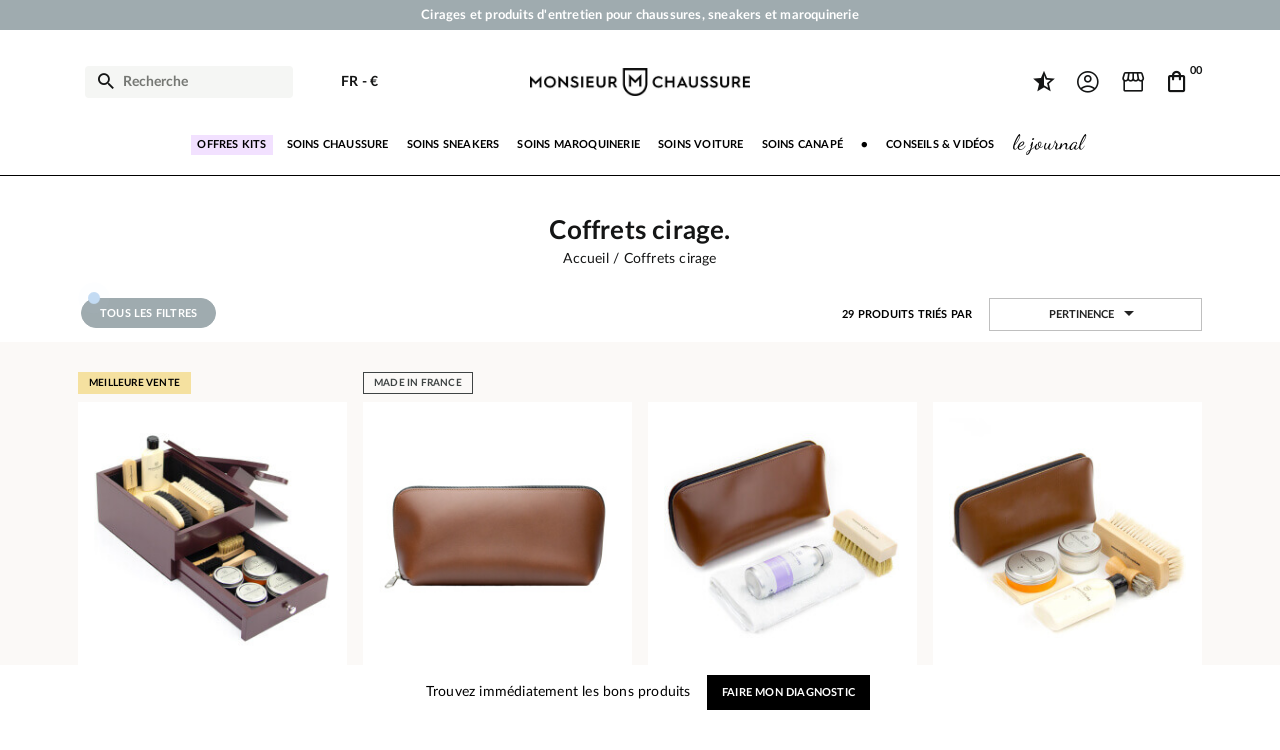

--- FILE ---
content_type: text/html; charset=utf-8
request_url: https://www.monsieurchaussure.com/fr/33-coffrets-cirage
body_size: 55073
content:
 


<!doctype html>
<html lang="fr-FR">

<head>
    
        
    <meta charset="utf-8">


    <meta http-equiv="x-ua-compatible" content="ie=edge">



    <title>Coffrets cirage pour chaussures</title>
    
        <script data-keepinline="true">
    var ajaxGetProductUrl = '//www.monsieurchaussure.com/fr/module/cdc_googletagmanager/async';
    var ajaxShippingEvent = 1;
    var ajaxPaymentEvent = 1;

/* datalayer */
dataLayer = window.dataLayer || [];
    let cdcDatalayer = {"pageCategory":"category","event":"view_item_list","ecommerce":{"currency":"EUR","items":[{"item_name":"Coffret cirage Capitole garni Cuir Complet","item_id":"385","price":"141.58","item_brand":"Monsieur Chaussure","item_category":"Coffrets cirage","item_list_name":"Coffrets cirage","item_list_id":"cat_33","index":1,"quantity":1,"wholesale_price":"44.91"},{"item_name":"Trousse cirage Cognac","item_id":"1976","price":"16.58","item_brand":"Monsieur Chaussure","item_category":"Coffrets cirage","item_list_name":"Coffrets cirage","item_list_id":"cat_33","index":2,"quantity":1,"wholesale_price":"6.5"},{"item_name":"Trousse cirage Cognac garnie Sneakers Essentiel","item_id":"2465","price":"33.25","item_brand":"Monsieur Chaussure","item_category":"Coffrets cirage","item_list_name":"Coffrets cirage","item_list_id":"cat_33","index":3,"quantity":1,"wholesale_price":"10.67"},{"item_name":"Trousse cirage Cognac garnie Cuir Apprenti","item_id":"1977","price":"49.08","item_brand":"Monsieur Chaussure","item_category":"Coffrets cirage","item_list_name":"Coffrets cirage","item_list_id":"cat_33","index":4,"quantity":1,"wholesale_price":"15.56"},{"item_name":"Trousse cirage Marine","item_id":"2467","price":"16.58","item_brand":"Monsieur Chaussure","item_category":"Coffrets cirage","item_list_name":"Coffrets cirage","item_list_id":"cat_33","index":5,"quantity":1,"wholesale_price":"6.5"},{"item_name":"Trousse cirage Marine garnie Sneakers Essentiel","item_id":"2469","price":"33.25","item_brand":"Monsieur Chaussure","item_category":"Coffrets cirage","item_list_name":"Coffrets cirage","item_list_id":"cat_33","index":6,"quantity":1,"wholesale_price":"10.67"},{"item_name":"Trousse cirage Marine garnie Cuir Apprenti","item_id":"2471","price":"49.08","item_brand":"Monsieur Chaussure","item_category":"Coffrets cirage","item_list_name":"Coffrets cirage","item_list_id":"cat_33","index":7,"quantity":1,"wholesale_price":"15.56"},{"item_name":"Trousse cirage Bordeaux","item_id":"2468","price":"16.58","item_brand":"Monsieur Chaussure","item_category":"Coffrets cirage","item_list_name":"Coffrets cirage","item_list_id":"cat_33","index":8,"quantity":1,"wholesale_price":"6.5"},{"item_name":"Trousse cirage Bordeaux garnie Sneakers Essentiel","item_id":"2470","price":"33.25","item_brand":"Monsieur Chaussure","item_category":"Coffrets cirage","item_list_name":"Coffrets cirage","item_list_id":"cat_33","index":9,"quantity":1,"wholesale_price":"10.67"},{"item_name":"Trousse cirage Bordeaux garnie Cuir Apprenti","item_id":"2472","price":"49.08","item_brand":"Monsieur Chaussure","item_category":"Coffrets cirage","item_list_name":"Coffrets cirage","item_list_id":"cat_33","index":10,"quantity":1,"wholesale_price":"15.56"},{"item_name":"Trousse cirage Club","item_id":"1862","price":"24.92","item_brand":"Monsieur Chaussure","item_category":"Coffrets cirage","item_list_name":"Coffrets cirage","item_list_id":"cat_33","index":11,"quantity":1,"wholesale_price":"11.9"},{"item_name":"Trousse cirage Club garnie Cuir Apprenti","item_id":"2007","price":"56.58","item_brand":"Monsieur Chaussure","item_category":"Coffrets cirage","item_list_name":"Coffrets cirage","item_list_id":"cat_33","index":12,"quantity":1,"wholesale_price":"20.96"},{"item_name":"Trousse cirage Sahara","item_id":"2352","price":"41.58","item_brand":"Monsieur Chaussure","item_category":"Coffrets cirage","item_list_name":"Coffrets cirage","item_list_id":"cat_33","index":13,"quantity":1,"wholesale_price":"19.08"},{"item_name":"Trousse cirage Sahara garnie Sneakers Complet","item_id":"2463","price":"70.75","item_brand":"Monsieur Chaussure","item_category":"Coffrets cirage","item_list_name":"Coffrets cirage","item_list_id":"cat_33","index":14,"quantity":1,"wholesale_price":"26.97"},{"item_name":"Trousse cirage Sahara garnie Cuir Apprenti","item_id":"2355","price":"71.58","item_brand":"Monsieur Chaussure","item_category":"Coffrets cirage","item_list_name":"Coffrets cirage","item_list_id":"cat_33","index":15,"quantity":1,"wholesale_price":"28.14"},{"item_name":"Trousse cirage Sahara garnie Cuir Essentiel","item_id":"2358","price":"83.25","item_brand":"Monsieur Chaussure","item_category":"Coffrets cirage","item_list_name":"Coffrets cirage","item_list_id":"cat_33","index":16,"quantity":1,"wholesale_price":"31.74"},{"item_name":"Trousse cirage Phantom","item_id":"2354","price":"41.58","item_brand":"Monsieur Chaussure","item_category":"Coffrets cirage","item_list_name":"Coffrets cirage","item_list_id":"cat_33","index":17,"quantity":1,"wholesale_price":"19.08"},{"item_name":"Trousse cirage Phantom garnie Sneakers Complet","item_id":"2466","price":"70.75","item_brand":"Monsieur Chaussure","item_category":"Coffrets cirage","item_list_name":"Coffrets cirage","item_list_id":"cat_33","index":18,"quantity":1,"wholesale_price":"26.97"},{"item_name":"Trousse cirage Phantom garnie Cuir Apprenti","item_id":"2357","price":"71.58","item_brand":"Monsieur Chaussure","item_category":"Coffrets cirage","item_list_name":"Coffrets cirage","item_list_id":"cat_33","index":19,"quantity":1,"wholesale_price":"28.14"},{"item_name":"Trousse cirage Phantom garnie Cuir Essentiel","item_id":"2360","price":"83.25","item_brand":"Monsieur Chaussure","item_category":"Coffrets cirage","item_list_name":"Coffrets cirage","item_list_id":"cat_33","index":20,"quantity":1,"wholesale_price":"31.74"},{"item_name":"Coffret cirage Orange","item_id":"2164","price":"58.25","item_brand":"Monsieur Chaussure","item_category":"Coffrets cirage","item_list_name":"Coffrets cirage","item_list_id":"cat_33","index":21,"quantity":1,"wholesale_price":"25.76"},{"item_name":"Coffret cirage Orange garni Cuir Apprenti","item_id":"2168","price":"86.58","item_brand":"Monsieur Chaussure","item_category":"Coffrets cirage","item_list_name":"Coffrets cirage","item_list_id":"cat_33","index":22,"quantity":1,"wholesale_price":"34.82"},{"item_name":"Coffret cirage Capitole","item_id":"384","price":"83.25","item_brand":"Monsieur Chaussure","item_category":"Coffrets cirage","item_list_name":"Coffrets cirage","item_list_id":"cat_33","index":23,"quantity":1,"wholesale_price":"26.5"},{"item_name":"Coffret cirage Capitole garni Cuir Apprenti","item_id":"2454","price":"109.08","item_brand":"Monsieur Chaussure","item_category":"Coffrets cirage","item_list_name":"Coffrets cirage","item_list_id":"cat_33","index":24,"quantity":1,"wholesale_price":"35.56"},{"item_name":"Coffret cirage Capitole garni Cuir Essentiel","item_id":"2455","price":"121.58","item_brand":"Monsieur Chaussure","item_category":"Coffrets cirage","item_list_name":"Coffrets cirage","item_list_id":"cat_33","index":25,"quantity":1,"wholesale_price":"39.16"},{"item_name":"Coffret cirage Capitole garni Cuir & Daim","item_id":"2425","price":"160.75","item_brand":"Monsieur Chaussure","item_category":"Coffrets cirage","item_list_name":"Coffrets cirage","item_list_id":"cat_33","index":26,"quantity":1,"wholesale_price":"50.54"},{"item_name":"Coffret cirage Club","item_id":"388","price":"99.17","item_brand":"Monsieur Chaussure","item_category":"Coffrets cirage","item_list_name":"Coffrets cirage","item_list_id":"cat_33","index":27,"quantity":1,"wholesale_price":"43.67"},{"item_name":"Coffret cirage Club garni Cuir Apprenti","item_id":"1951","price":"123.25","item_brand":"Monsieur Chaussure","item_category":"Coffrets cirage","item_list_name":"Coffrets cirage","item_list_id":"cat_33","index":28,"quantity":1,"wholesale_price":"52.73"},{"item_name":"Coffret cirage Club garni Cuir Essentiel","item_id":"1953","price":"135.75","item_brand":"Monsieur Chaussure","item_category":"Coffrets cirage","item_list_name":"Coffrets cirage","item_list_id":"cat_33","index":29,"quantity":1,"wholesale_price":"56.33"}]},"google_tag_params":{"ecomm_pagetype":"category","ecomm_category":"Coffrets cirage"}};
    dataLayer.push(cdcDatalayer);

/* call to GTM Tag */
(function(w,d,s,l,i){w[l]=w[l]||[];w[l].push({'gtm.start':
new Date().getTime(),event:'gtm.js'});var f=d.getElementsByTagName(s)[0],
j=d.createElement(s),dl=l!='dataLayer'?'&l='+l:'';j.async=true;j.src=
'https://www.googletagmanager.com/gtm.js?id='+i+dl;f.parentNode.insertBefore(j,f);
})(window,document,'script','dataLayer','GTM-T82JSPD');

/* async call to avoid cache system for dynamic data */
var cdcgtmreq = new XMLHttpRequest();
cdcgtmreq.onreadystatechange = function() {
    if (cdcgtmreq.readyState == XMLHttpRequest.DONE ) {
        if (cdcgtmreq.status == 200) {
          	var datalayerJs = cdcgtmreq.responseText;
            try {
                var datalayerObj = JSON.parse(datalayerJs);
                dataLayer = dataLayer || [];
                dataLayer.push(datalayerObj);
            } catch(e) {
               console.log("[CDCGTM] error while parsing json");
            }

                    }
        dataLayer.push({
          'event': 'datalayer_ready'
        });
    }
};
cdcgtmreq.open("GET", "//www.monsieurchaussure.com/fr/module/cdc_googletagmanager/async?action=user" /*+ "?" + new Date().getTime()*/, true);
cdcgtmreq.setRequestHeader('X-Requested-With', 'XMLHttpRequest');
cdcgtmreq.send();
</script>
    
    <meta name="description" content="Retrouvez une sélection de coffrets cirage spécifiquement conçus pour rassembler les meilleurs produits d&#039;entretien pour vos chaussures en cuir, daim ou nubuck.">
    <meta name="keywords" content="">
    <link rel="preconnect" href="https://www.google-analytics.com" crossorigin>
    <link rel="preconnect" href="https://www.googletagmanager.com" crossorigin>
	<link rel="preconnect" href="https://fonts.gstatic.com" crossorigin>

    
                                         
    
            <link rel="canonical" href="https://www.monsieurchaussure.com/fr/33-coffrets-cirage" />
    
        
                        <link rel="alternate" href="https://www.monsieurchaussure.com/fr/33-coffrets-cirage" hreflang="fr">
                        <link rel="alternate" href="https://www.monsieurchaussure.com/en/33-shoe-shine-boxes" hreflang="en">
            

    
        <script type="application/ld+json">
    {
        "@context": "https://schema.org",
        "@type": "Organization",
        "name" : "Monsieur Chaussure",
        "url" : "https://www.monsieurchaussure.com/fr/",
                    "logo": {
                "@type": "ImageObject",
                "url":"https://static.monsieurchaussure.com/img/logo-1683893337.jpg"
            },
                "foundingDate": "2012",
        "founder": {
            "@type": "Person",
            "name": "Charles Bellanné"
        },
        "contactPoint": {
            "@type": "ContactPoint",
            "contactType": "customer support",
            "telephone": "+33 9 51 64 29 86",
            "email": "service.client@monsieurchaussure.com"
        },
        "sameAs": [
            "https://www.facebook.com/monsieurchaussure/",
            "https://www.youtube.com/user/MonsieurChaussure",
            "https://www.instagram.com/monsieurchaussure/"
        ]
    }
</script>






    <script script type="application/ld+json">
        {
            "@context": "https://schema.org",
            "@type": "BreadcrumbList",
            "itemListElement": [
                                    {
                        "@type": "ListItem",
                        "position": 1,
                        "name": "Accueil",
                        "item": "https://www.monsieurchaussure.com/fr/"
                        },                                        {
                        "@type": "ListItem",
                        "position": 2,
                        "name": "Coffrets cirage",
                        "item": "https://www.monsieurchaussure.com/fr/33-coffrets-cirage"
                        }                                    ]
            }
    </script>
    

    
      <script type="application/ld+json">
    {
      "@context": "https://schema.org",
      "@type": "ItemList",
      "itemListElement": [
                  {
            "@type": "Product",
                        "name": "Coffret cirage Capitole garni Cuir Complet",
            "url": "https://www.monsieurchaussure.com/fr/coffrets-cirage/385-coffret-cirage-capitole-garni-cuir-complet.html",
             "image":"https://static.monsieurchaussure.com/4577-large_default/coffret-cirage-capitole-garni-cuir-complet.jpg",
                        "offers": {
              "@type": "Offer",
              "priceCurrency": "EUR",
              "price": "190.4",
              "availability": "https://schema.org/InStock",
              "priceValidUntil": "2026-02-05"
            }
                             ,
    "aggregateRating": {
    "@type": "AggregateRating",
    "ratingValue": "4.5",
    "reviewCount": "22"
    }


            },
                                {
            "@type": "Product",
                        "name": "Trousse cirage Cognac",
            "url": "https://www.monsieurchaussure.com/fr/coffrets-cirage/1976-trousse-cirage-cognac.html",
             "image":"https://static.monsieurchaussure.com/1526-large_default/trousse-cirage-cognac.jpg",
                        "offers": {
              "@type": "Offer",
              "priceCurrency": "EUR",
              "price": "19.9",
              "availability": "https://schema.org/InStock",
              "priceValidUntil": "2026-02-05"
            }
                             ,
    "aggregateRating": {
    "@type": "AggregateRating",
    "ratingValue": "4.5",
    "reviewCount": "17"
    }


            },
                                {
            "@type": "Product",
                        "name": "Trousse cirage Cognac garnie Sneakers Essentiel",
            "url": "https://www.monsieurchaussure.com/fr/coffrets-cirage/2465-trousse-cirage-cognac-garnie-sneakers-essentiel.html",
             "image":"https://static.monsieurchaussure.com/4561-large_default/trousse-cirage-cognac-garnie-sneakers-essentiel.jpg",
                        "offers": {
              "@type": "Offer",
              "priceCurrency": "EUR",
              "price": "45.2",
              "availability": "https://schema.org/InStock",
              "priceValidUntil": "2026-02-05"
            }
            

            },
                                {
            "@type": "Product",
                        "name": "Trousse cirage Cognac garnie Cuir Apprenti",
            "url": "https://www.monsieurchaussure.com/fr/coffrets-cirage/1977-trousse-cirage-cognac-garnie-cuir-apprenti.html",
             "image":"https://static.monsieurchaussure.com/4460-large_default/trousse-cirage-cognac-garnie-cuir-apprenti.jpg",
                        "offers": {
              "@type": "Offer",
              "priceCurrency": "EUR",
              "price": "66.1",
              "availability": "https://schema.org/InStock",
              "priceValidUntil": "2026-02-05"
            }
                             ,
    "aggregateRating": {
    "@type": "AggregateRating",
    "ratingValue": "4.5",
    "reviewCount": "27"
    }


            },
                                {
            "@type": "Product",
                        "name": "Trousse cirage Marine",
            "url": "https://www.monsieurchaussure.com/fr/coffrets-cirage/2467-trousse-cirage-marine.html",
             "image":"https://static.monsieurchaussure.com/4524-large_default/trousse-cirage-marine.jpg",
                        "offers": {
              "@type": "Offer",
              "priceCurrency": "EUR",
              "price": "19.9",
              "availability": "https://schema.org/InStock",
              "priceValidUntil": "2026-02-05"
            }
                             ,
    "aggregateRating": {
    "@type": "AggregateRating",
    "ratingValue": "5",
    "reviewCount": "2"
    }


            },
                                {
            "@type": "Product",
                        "name": "Trousse cirage Marine garnie Sneakers Essentiel",
            "url": "https://www.monsieurchaussure.com/fr/coffrets-cirage/2469-trousse-cirage-marine-garnie-sneakers-essentiel.html",
             "image":"https://static.monsieurchaussure.com/4565-large_default/trousse-cirage-marine-garnie-sneakers-essentiel.jpg",
                        "offers": {
              "@type": "Offer",
              "priceCurrency": "EUR",
              "price": "45.2",
              "availability": "https://schema.org/InStock",
              "priceValidUntil": "2026-02-05"
            }
                             ,
    "aggregateRating": {
    "@type": "AggregateRating",
    "ratingValue": "1",
    "reviewCount": "1"
    }


            },
                                {
            "@type": "Product",
                        "name": "Trousse cirage Marine garnie Cuir Apprenti",
            "url": "https://www.monsieurchaussure.com/fr/coffrets-cirage/2471-trousse-cirage-marine-garnie-cuir-apprenti.html",
             "image":"https://static.monsieurchaussure.com/4542-large_default/trousse-cirage-marine-garnie-cuir-apprenti.jpg",
                        "offers": {
              "@type": "Offer",
              "priceCurrency": "EUR",
              "price": "66.1",
              "availability": "https://schema.org/InStock",
              "priceValidUntil": "2026-02-05"
            }
                             ,
    "aggregateRating": {
    "@type": "AggregateRating",
    "ratingValue": "5",
    "reviewCount": "5"
    }


            },
                                {
            "@type": "Product",
                        "name": "Trousse cirage Bordeaux",
            "url": "https://www.monsieurchaussure.com/fr/coffrets-cirage/2468-trousse-cirage-bordeaux.html",
             "image":"https://static.monsieurchaussure.com/4527-large_default/trousse-cirage-bordeaux.jpg",
                        "offers": {
              "@type": "Offer",
              "priceCurrency": "EUR",
              "price": "19.9",
              "availability": "https://schema.org/OutOfStock",
              "priceValidUntil": "2026-02-05"
            }
                             ,
    "aggregateRating": {
    "@type": "AggregateRating",
    "ratingValue": "5",
    "reviewCount": "3"
    }


            },
                                {
            "@type": "Product",
                        "name": "Trousse cirage Bordeaux garnie Sneakers Essentiel",
            "url": "https://www.monsieurchaussure.com/fr/coffrets-cirage/2470-trousse-cirage-bordeaux-garnie-sneakers-essentiel.html",
             "image":"https://static.monsieurchaussure.com/4563-large_default/trousse-cirage-bordeaux-garnie-sneakers-essentiel.jpg",
                        "offers": {
              "@type": "Offer",
              "priceCurrency": "EUR",
              "price": "45.2",
              "availability": "https://schema.org/OutOfStock",
              "priceValidUntil": "2026-02-05"
            }
            

            },
                                {
            "@type": "Product",
                        "name": "Trousse cirage Bordeaux garnie Cuir Apprenti",
            "url": "https://www.monsieurchaussure.com/fr/coffrets-cirage/2472-trousse-cirage-bordeaux-garnie-cuir-apprenti.html",
             "image":"https://static.monsieurchaussure.com/4541-large_default/trousse-cirage-bordeaux-garnie-cuir-apprenti.jpg",
                        "offers": {
              "@type": "Offer",
              "priceCurrency": "EUR",
              "price": "66.1",
              "availability": "https://schema.org/OutOfStock",
              "priceValidUntil": "2026-02-05"
            }
                             ,
    "aggregateRating": {
    "@type": "AggregateRating",
    "ratingValue": "4",
    "reviewCount": "5"
    }


            },
                                {
            "@type": "Product",
                        "name": "Trousse cirage Club",
            "url": "https://www.monsieurchaussure.com/fr/coffrets-cirage/1862-trousse-cirage-club.html",
             "image":"https://static.monsieurchaussure.com/1248-large_default/trousse-cirage-club.jpg",
                        "offers": {
              "@type": "Offer",
              "priceCurrency": "EUR",
              "price": "29.9",
              "availability": "https://schema.org/InStock",
              "priceValidUntil": "2026-02-05"
            }
                             ,
    "aggregateRating": {
    "@type": "AggregateRating",
    "ratingValue": "4.5",
    "reviewCount": "9"
    }


            },
                                {
            "@type": "Product",
                        "name": "Trousse cirage Club garnie Cuir Apprenti",
            "url": "https://www.monsieurchaussure.com/fr/coffrets-cirage/2007-trousse-cirage-club-garnie-cuir-apprenti.html",
             "image":"https://static.monsieurchaussure.com/4444-large_default/trousse-cirage-club-garnie-cuir-apprenti.jpg",
                        "offers": {
              "@type": "Offer",
              "priceCurrency": "EUR",
              "price": "76.1",
              "availability": "https://schema.org/InStock",
              "priceValidUntil": "2026-02-05"
            }
                             ,
    "aggregateRating": {
    "@type": "AggregateRating",
    "ratingValue": "4.5",
    "reviewCount": "18"
    }


            },
                                {
            "@type": "Product",
                        "name": "Trousse cirage Sahara",
            "url": "https://www.monsieurchaussure.com/fr/coffrets-cirage/2352-trousse-cirage-sahara.html",
             "image":"https://static.monsieurchaussure.com/5303-large_default/trousse-cirage-sahara.jpg",
                        "offers": {
              "@type": "Offer",
              "priceCurrency": "EUR",
              "price": "49.9",
              "availability": "https://schema.org/OutOfStock",
              "priceValidUntil": "2026-02-05"
            }
                             ,
    "aggregateRating": {
    "@type": "AggregateRating",
    "ratingValue": "5",
    "reviewCount": "1"
    }


            },
                                {
            "@type": "Product",
                        "name": "Trousse cirage Sahara garnie Sneakers Complet",
            "url": "https://www.monsieurchaussure.com/fr/coffrets-cirage/2463-trousse-cirage-sahara-garnie-sneakers-complet.html",
             "image":"https://static.monsieurchaussure.com/5316-large_default/trousse-cirage-sahara-garnie-sneakers-complet.jpg",
                        "offers": {
              "@type": "Offer",
              "priceCurrency": "EUR",
              "price": "95.2",
              "availability": "https://schema.org/OutOfStock",
              "priceValidUntil": "2026-02-05"
            }
                             ,
    "aggregateRating": {
    "@type": "AggregateRating",
    "ratingValue": "4",
    "reviewCount": "1"
    }


            },
                                {
            "@type": "Product",
                        "name": "Trousse cirage Sahara garnie Cuir Apprenti",
            "url": "https://www.monsieurchaussure.com/fr/coffrets-cirage/2355-trousse-cirage-sahara-garnie-cuir-apprenti.html",
             "image":"https://static.monsieurchaussure.com/5305-large_default/trousse-cirage-sahara-garnie-cuir-apprenti.jpg",
                        "offers": {
              "@type": "Offer",
              "priceCurrency": "EUR",
              "price": "96.1",
              "availability": "https://schema.org/OutOfStock",
              "priceValidUntil": "2026-02-05"
            }
                             ,
    "aggregateRating": {
    "@type": "AggregateRating",
    "ratingValue": "5",
    "reviewCount": "1"
    }


            },
                                {
            "@type": "Product",
                        "name": "Trousse cirage Sahara garnie Cuir Essentiel",
            "url": "https://www.monsieurchaussure.com/fr/coffrets-cirage/2358-trousse-cirage-sahara-garnie-cuir-essentiel.html",
             "image":"https://static.monsieurchaussure.com/5311-large_default/trousse-cirage-sahara-garnie-cuir-essentiel.jpg",
                        "offers": {
              "@type": "Offer",
              "priceCurrency": "EUR",
              "price": "113",
              "availability": "https://schema.org/OutOfStock",
              "priceValidUntil": "2026-02-05"
            }
                             ,
    "aggregateRating": {
    "@type": "AggregateRating",
    "ratingValue": "5",
    "reviewCount": "1"
    }


            },
                                {
            "@type": "Product",
                        "name": "Trousse cirage Phantom",
            "url": "https://www.monsieurchaussure.com/fr/coffrets-cirage/2354-trousse-cirage-phantom.html",
             "image":"https://static.monsieurchaussure.com/3488-large_default/trousse-cirage-phantom.jpg",
                        "offers": {
              "@type": "Offer",
              "priceCurrency": "EUR",
              "price": "49.9",
              "availability": "https://schema.org/InStock",
              "priceValidUntil": "2026-02-05"
            }
                             ,
    "aggregateRating": {
    "@type": "AggregateRating",
    "ratingValue": "5",
    "reviewCount": "1"
    }


            },
                                {
            "@type": "Product",
                        "name": "Trousse cirage Phantom garnie Sneakers Complet",
            "url": "https://www.monsieurchaussure.com/fr/coffrets-cirage/2466-trousse-cirage-phantom-garnie-sneakers-complet.html",
             "image":"https://static.monsieurchaussure.com/4631-large_default/trousse-cirage-phantom-garnie-sneakers-complet.jpg",
                        "offers": {
              "@type": "Offer",
              "priceCurrency": "EUR",
              "price": "95.2",
              "availability": "https://schema.org/OutOfStock",
              "priceValidUntil": "2026-02-05"
            }
                             ,
    "aggregateRating": {
    "@type": "AggregateRating",
    "ratingValue": "5",
    "reviewCount": "1"
    }


            },
                                {
            "@type": "Product",
                        "name": "Trousse cirage Phantom garnie Cuir Apprenti",
            "url": "https://www.monsieurchaussure.com/fr/coffrets-cirage/2357-trousse-cirage-phantom-garnie-cuir-apprenti.html",
             "image":"https://static.monsieurchaussure.com/4629-large_default/trousse-cirage-phantom-garnie-cuir-apprenti.jpg",
                        "offers": {
              "@type": "Offer",
              "priceCurrency": "EUR",
              "price": "96.1",
              "availability": "https://schema.org/InStock",
              "priceValidUntil": "2026-02-05"
            }
            

            },
                                {
            "@type": "Product",
                        "name": "Trousse cirage Phantom garnie Cuir Essentiel",
            "url": "https://www.monsieurchaussure.com/fr/coffrets-cirage/2360-trousse-cirage-phantom-garnie-cuir-essentiel.html",
             "image":"https://static.monsieurchaussure.com/4630-large_default/trousse-cirage-phantom-garnie-cuir-essentiel.jpg",
                        "offers": {
              "@type": "Offer",
              "priceCurrency": "EUR",
              "price": "113",
              "availability": "https://schema.org/InStock",
              "priceValidUntil": "2026-02-05"
            }
                             ,
    "aggregateRating": {
    "@type": "AggregateRating",
    "ratingValue": "5",
    "reviewCount": "3"
    }


            },
                                {
            "@type": "Product",
                        "name": "Coffret cirage Orange",
            "url": "https://www.monsieurchaussure.com/fr/coffrets-cirage/2164-coffret-cirage-orange.html",
             "image":"https://static.monsieurchaussure.com/4622-large_default/coffret-cirage-orange.jpg",
                        "offers": {
              "@type": "Offer",
              "priceCurrency": "EUR",
              "price": "69.9",
              "availability": "https://schema.org/OutOfStock",
              "priceValidUntil": "2026-02-05"
            }
            

            },
                                {
            "@type": "Product",
                        "name": "Coffret cirage Orange garni Cuir Apprenti",
            "url": "https://www.monsieurchaussure.com/fr/coffrets-cirage/2168-coffret-cirage-orange-garni-cuir-apprenti.html",
             "image":"https://static.monsieurchaussure.com/4620-large_default/coffret-cirage-orange-garni-cuir-apprenti.jpg",
                        "offers": {
              "@type": "Offer",
              "priceCurrency": "EUR",
              "price": "116.1",
              "availability": "https://schema.org/OutOfStock",
              "priceValidUntil": "2026-02-05"
            }
            

            },
                                {
            "@type": "Product",
                        "name": "Coffret cirage Capitole",
            "url": "https://www.monsieurchaussure.com/fr/coffrets-cirage/384-coffret-cirage-capitole.html",
             "image":"https://static.monsieurchaussure.com/4571-large_default/coffret-cirage-capitole.jpg",
                        "offers": {
              "@type": "Offer",
              "priceCurrency": "EUR",
              "price": "99.9",
              "availability": "https://schema.org/InStock",
              "priceValidUntil": "2026-02-05"
            }
                             ,
    "aggregateRating": {
    "@type": "AggregateRating",
    "ratingValue": "4.5",
    "reviewCount": "27"
    }


            },
                                {
            "@type": "Product",
                        "name": "Coffret cirage Capitole garni Cuir Apprenti",
            "url": "https://www.monsieurchaussure.com/fr/coffrets-cirage/2454-coffret-cirage-capitole-garni-cuir-apprenti.html",
             "image":"https://static.monsieurchaussure.com/4573-large_default/coffret-cirage-capitole-garni-cuir-apprenti.jpg",
                        "offers": {
              "@type": "Offer",
              "priceCurrency": "EUR",
              "price": "146.1",
              "availability": "https://schema.org/InStock",
              "priceValidUntil": "2026-02-05"
            }
                             ,
    "aggregateRating": {
    "@type": "AggregateRating",
    "ratingValue": "5",
    "reviewCount": "2"
    }


            },
                                {
            "@type": "Product",
                        "name": "Coffret cirage Capitole garni Cuir Essentiel",
            "url": "https://www.monsieurchaussure.com/fr/coffrets-cirage/2455-coffret-cirage-capitole-garni-cuir-essentiel.html",
             "image":"https://static.monsieurchaussure.com/4575-large_default/coffret-cirage-capitole-garni-cuir-essentiel.jpg",
                        "offers": {
              "@type": "Offer",
              "priceCurrency": "EUR",
              "price": "163",
              "availability": "https://schema.org/InStock",
              "priceValidUntil": "2026-02-05"
            }
                             ,
    "aggregateRating": {
    "@type": "AggregateRating",
    "ratingValue": "5",
    "reviewCount": "3"
    }


            },
                                {
            "@type": "Product",
                        "name": "Coffret cirage Capitole garni Cuir &amp; Daim",
            "url": "https://www.monsieurchaussure.com/fr/coffrets-cirage/2425-coffret-cirage-capitole-garni-cuir-daim.html",
             "image":"https://static.monsieurchaussure.com/4578-large_default/coffret-cirage-capitole-garni-cuir-daim.jpg",
                        "offers": {
              "@type": "Offer",
              "priceCurrency": "EUR",
              "price": "218.7",
              "availability": "https://schema.org/InStock",
              "priceValidUntil": "2026-02-05"
            }
                             ,
    "aggregateRating": {
    "@type": "AggregateRating",
    "ratingValue": "5",
    "reviewCount": "4"
    }


            },
                                {
            "@type": "Product",
                        "name": "Coffret cirage Club",
            "url": "https://www.monsieurchaussure.com/fr/coffrets-cirage/388-coffret-cirage-club.html",
             "image":"https://static.monsieurchaussure.com/4510-large_default/coffret-cirage-club.jpg",
                        "offers": {
              "@type": "Offer",
              "priceCurrency": "EUR",
              "price": "119",
              "availability": "https://schema.org/InStock",
              "priceValidUntil": "2026-02-05"
            }
                             ,
    "aggregateRating": {
    "@type": "AggregateRating",
    "ratingValue": "4.5",
    "reviewCount": "4"
    }


            },
                                {
            "@type": "Product",
                        "name": "Coffret cirage Club garni Cuir Apprenti",
            "url": "https://www.monsieurchaussure.com/fr/coffrets-cirage/1951-coffret-cirage-club-garni-cuir-apprenti.html",
             "image":"https://static.monsieurchaussure.com/4513-large_default/coffret-cirage-club-garni-cuir-apprenti.jpg",
                        "offers": {
              "@type": "Offer",
              "priceCurrency": "EUR",
              "price": "165.2",
              "availability": "https://schema.org/InStock",
              "priceValidUntil": "2026-02-05"
            }
                             ,
    "aggregateRating": {
    "@type": "AggregateRating",
    "ratingValue": "5",
    "reviewCount": "2"
    }


            },
                                {
            "@type": "Product",
                        "name": "Coffret cirage Club garni Cuir Essentiel",
            "url": "https://www.monsieurchaussure.com/fr/coffrets-cirage/1953-coffret-cirage-club-garni-cuir-essentiel.html",
             "image":"https://static.monsieurchaussure.com/4517-large_default/coffret-cirage-club-garni-cuir-essentiel.jpg",
                        "offers": {
              "@type": "Offer",
              "priceCurrency": "EUR",
              "price": "182.1",
              "availability": "https://schema.org/InStock",
              "priceValidUntil": "2026-02-05"
            }
                             ,
    "aggregateRating": {
    "@type": "AggregateRating",
    "ratingValue": "5",
    "reviewCount": "4"
    }


            }                  ],
        "name": "Coffrets cirage",
        "numberOfItems": 29
      }
  </script>


    
        
    

    
        <meta property="og:title" content="Coffrets cirage pour chaussures" />
        <meta property="og:description" content="Retrouvez une sélection de coffrets cirage spécifiquement conçus pour rassembler les meilleurs produits d&#039;entretien pour vos chaussures en cuir, daim ou nubuck." />
        <meta property="og:url" content="https://www.monsieurchaussure.com/fr/33-coffrets-cirage" />
        <meta property="og:site_name" content="Monsieur Chaussure" />
                <meta property="og:type" content="website" />    



    <meta name="viewport" content="width=device-width, initial-scale=1">




        <link rel="apple-touch-icon" sizes="57x57" href="https://static.monsieurchaussure.com/themes/mcv3/assets/img/favicons/apple-icon-57x57.png">
    <link rel="apple-touch-icon" sizes="60x60" href="https://static.monsieurchaussure.com/themes/mcv3/assets/img/favicons/apple-icon-60x60.png">
    <link rel="apple-touch-icon" sizes="72x72" href="https://static.monsieurchaussure.com/themes/mcv3/assets/img/favicons/apple-icon-72x72.png">
    <link rel="apple-touch-icon" sizes="76x76" href="https://static.monsieurchaussure.com/themes/mcv3/assets/img/favicons/apple-icon-76x76.png">
    <link rel="apple-touch-icon" sizes="114x114" href="https://static.monsieurchaussure.com/themes/mcv3/assets/img/favicons/apple-icon-114x114.png">
    <link rel="apple-touch-icon" sizes="120x120" href="https://static.monsieurchaussure.com/themes/mcv3/assets/img/favicons/apple-icon-120x120.png">
    <link rel="apple-touch-icon" sizes="144x144" href="https://static.monsieurchaussure.com/themes/mcv3/assets/img/favicons/apple-icon-144x144.png">
    <link rel="apple-touch-icon" sizes="152x152" href="https://static.monsieurchaussure.com/themes/mcv3/assets/img/favicons/apple-icon-152x152.png">
    <link rel="apple-touch-icon" sizes="180x180" href="https://static.monsieurchaussure.com/themes/mcv3/assets/img/favicons/apple-icon-180x180.png">
    <link rel="icon" type="image/png" sizes="192x192" href="https://static.monsieurchaussure.com/themes/mcv3/assets/img/favicons/android-icon-192x192.png">
    <link rel="icon" type="image/png" sizes="32x32" href="https://static.monsieurchaussure.com/themes/mcv3/assets/img/favicons/favicon-32x32.png">
    <link rel="icon" type="image/png" sizes="96x96" href="https://static.monsieurchaussure.com/themes/mcv3/assets/img/favicons/favicon-96x96.png">
    <link rel="icon" type="image/png" sizes="16x16" href="https://static.monsieurchaussure.com/themes/mcv3/assets/img/favicons/favicon-16x16.png">
    <link rel="manifest" href="https://static.monsieurchaussure.com/themes/mcv3/assets/img/favicons/manifest.json">
    <meta name="msapplication-TileColor" content="#ffffff">
    <meta name="msapplication-TileImage" content="/ms-icon-144x144.png">
    <meta name="theme-color" content="#ffffff">



        <link rel="stylesheet" href="https://static.monsieurchaussure.com/themes/mcv3/assets/cache/theme-42fc36778.css" type="text/css" media="all">



    

    <script type="text/javascript">
                var adtm_isToggleMode = true;
                var adtm_menuHamburgerSelector = "#menu-icon, .menu-icon";
                var adtm_stickyOnMobile = true;
                var af_ajax_path = "https:\/\/www.monsieurchaussure.com\/fr\/module\/amazzingfilter\/ajax?ajax=1";
                var af_classes = {"load_font":"0","icon-filter":"icon-filter","u-times":"u-times","icon-eraser":"icon-eraser","icon-lock":"icon-lock","icon-unlock-alt":"icon-unlock-alt","icon-minus":"icon-minus","icon-plus":"icon-plus","icon-check":"icon-check","icon-save":"icon-save","js-product-miniature":"js-product-miniature","pagination":"pagination"};
                var af_id_cat = 33;
                var af_ids = {"main":"main"};
                var af_product_count_text = "";
                var af_product_list_class = "af-product-list";
                var comment_tab = "3";
                var current_controller = "category";
                var is_17 = 1;
                var jolisearch = {"amb_joli_search_action":"https:\/\/www.monsieurchaussure.com\/fr\/module\/ambjolisearch\/jolisearch","amb_joli_search_link":"https:\/\/www.monsieurchaussure.com\/fr\/module\/ambjolisearch\/jolisearch","amb_joli_search_controller":"jolisearch","blocksearch_type":"top","show_cat_desc":0,"ga_acc":0,"id_lang":1,"url_rewriting":1,"use_autocomplete":2,"minwordlen":3,"l_products":"Nos produits","l_manufacturers":"Nos marques","l_categories":"Nos cat\u00e9gories","l_no_results_found":"Aucun produit ne correspond \u00e0 cette recherche","l_more_results":"Montrer tous les r\u00e9sultats \u00bb","ENT_QUOTES":3,"search_ssl":true,"self":"\/var\/www\/clients\/client1\/web1\/web\/modules\/ambjolisearch","position":{"my":"left top","at":"left bottom","collision":"flipfit none"},"classes":"ps17","display_manufacturer":"","display_category":"","theme":"finder"};
                var lgcomments_products_default_display = "15";
                var lgcomments_products_extra_display = "20";
                var load_more = false;
                var module_dir = "\/modules\/lgcomments\/";
                var page_link_rewrite_text = "page";
                var prestashop = {"cart":{"products":[],"totals":{"total":{"type":"total","label":"Total","amount":0,"value":"0,00\u00a0\u20ac"},"total_including_tax":{"type":"total","label":"Total TTC","amount":0,"value":"0,00\u00a0\u20ac"},"total_excluding_tax":{"type":"total","label":"Total HT :","amount":0,"value":"0,00\u00a0\u20ac"}},"subtotals":{"products":{"type":"products","label":"Sous-total","amount":0,"value":"0,00\u00a0\u20ac"},"discounts":null,"shipping":{"type":"shipping","label":"Livraison","amount":0,"value":""},"tax":null},"products_count":0,"summary_string":"0 articles","vouchers":{"allowed":1,"added":[]},"discounts":[{"id_cart_rule":"22750","id_customer":"0","date_from":"2014-08-11 15:00:00","date_to":"2050-09-11 15:00:00","description":"Votre cadeau pour 30\u20ac d'achat !","quantity":"999934315","quantity_per_user":"1000000000","priority":"1","partial_use":"0","code":"1RDI979T","minimum_amount":"30.000000","minimum_amount_tax":"1","minimum_amount_currency":"1","minimum_amount_shipping":"0","country_restriction":"0","carrier_restriction":"0","group_restriction":"1","cart_rule_restriction":"1","product_restriction":"0","shop_restriction":"0","free_shipping":"0","reduction_percent":"0.00","reduction_amount":"0.000000","reduction_tax":"0","reduction_currency":"1","reduction_product":"0","reduction_exclude_special":"0","gift_product":"22","gift_product_attribute":"0","highlight":"1","active":"1","date_add":"2014-08-11 15:21:10","date_upd":"2026-01-20 21:03:59","id_lang":"1","name":"Cadeau 30\u20ac","quantity_for_user":1000000000},{"id_cart_rule":"22751","id_customer":"0","date_from":"2014-08-11 15:00:00","date_to":"2050-09-11 15:00:00","description":"Votre cadeau pour 100\u20ac d'achat !","quantity":"999988429","quantity_per_user":"1000000000","priority":"1","partial_use":"0","code":"5FZJIC4T","minimum_amount":"100.000000","minimum_amount_tax":"1","minimum_amount_currency":"1","minimum_amount_shipping":"0","country_restriction":"0","carrier_restriction":"0","group_restriction":"1","cart_rule_restriction":"0","product_restriction":"0","shop_restriction":"0","free_shipping":"0","reduction_percent":"0.00","reduction_amount":"0.000000","reduction_tax":"0","reduction_currency":"1","reduction_product":"0","reduction_exclude_special":"0","gift_product":"2596","gift_product_attribute":"0","highlight":"1","active":"1","date_add":"2014-08-11 15:28:27","date_upd":"2026-01-20 14:24:57","id_lang":"1","name":"Cadeau 100\u20ac","quantity_for_user":1000000000},{"id_cart_rule":"22752","id_customer":"0","date_from":"2014-08-11 15:00:00","date_to":"2050-09-11 15:00:00","description":"Votre cadeau pour 200\u20ac d'achat !","quantity":"999985580","quantity_per_user":"1000000000","priority":"1","partial_use":"0","code":"5MVUZWG4","minimum_amount":"200.000000","minimum_amount_tax":"1","minimum_amount_currency":"1","minimum_amount_shipping":"0","country_restriction":"0","carrier_restriction":"0","group_restriction":"1","cart_rule_restriction":"0","product_restriction":"0","shop_restriction":"0","free_shipping":"0","reduction_percent":"0.00","reduction_amount":"0.000000","reduction_tax":"0","reduction_currency":"1","reduction_product":"0","reduction_exclude_special":"0","gift_product":"2152","gift_product_attribute":"0","highlight":"1","active":"1","date_add":"2014-08-11 15:32:36","date_upd":"2026-01-20 14:24:57","id_lang":"1","name":"Cadeau 200\u20ac","quantity_for_user":1000000000}],"minimalPurchase":0,"minimalPurchaseRequired":""},"currency":{"id":1,"name":"Euro","iso_code":"EUR","iso_code_num":"978","sign":"\u20ac"},"customer":{"lastname":"","firstname":"","email":"","birthday":"0000-00-00","newsletter":"0","newsletter_date_add":"0000-00-00 00:00:00","optin":"0","website":null,"company":null,"siret":null,"ape":null,"is_logged":false,"gender":{"type":null,"name":null},"addresses":[]},"language":{"name":"Fran\u00e7ais (French)","iso_code":"fr","locale":"fr-FR","language_code":"fr","is_rtl":"0","date_format_lite":"d\/m\/Y","date_format_full":"d\/m\/Y H:i:s","id":1},"page":{"title":"","canonical":"https:\/\/www.monsieurchaussure.com\/fr\/33-coffrets-cirage","meta":{"title":"Coffrets cirage pour chaussures","description":"Retrouvez une s\u00e9lection de coffrets cirage sp\u00e9cifiquement con\u00e7us pour rassembler les meilleurs produits d'entretien pour vos chaussures en cuir, daim ou nubuck.","keywords":"","robots":"index"},"page_name":"category","body_classes":{"lang-fr":true,"lang-rtl":false,"country-FR":true,"currency-EUR":true,"layout-full-width":true,"page-category":true,"tax-display-enabled":true,"category-id-33":true,"category-Coffrets cirage":true,"category-id-parent-2":true,"category-depth-level-2":true},"admin_notifications":[]},"shop":{"name":"Monsieur Chaussure","logo":"https:\/\/static.monsieurchaussure.com\/img\/logo-1683893337.jpg","stores_icon":"https:\/\/static.monsieurchaussure.com\/img\/logo_stores.png","favicon":"https:\/\/static.monsieurchaussure.com\/img\/favicon.ico"},"urls":{"base_url":"https:\/\/www.monsieurchaussure.com\/","current_url":"https:\/\/www.monsieurchaussure.com\/fr\/33-coffrets-cirage","shop_domain_url":"https:\/\/www.monsieurchaussure.com","img_ps_url":"https:\/\/static.monsieurchaussure.com\/img\/","img_cat_url":"https:\/\/static.monsieurchaussure.com\/img\/c\/","img_lang_url":"https:\/\/static.monsieurchaussure.com\/img\/l\/","img_prod_url":"https:\/\/static.monsieurchaussure.com\/img\/p\/","img_manu_url":"https:\/\/static.monsieurchaussure.com\/img\/m\/","img_sup_url":"https:\/\/static.monsieurchaussure.com\/img\/su\/","img_ship_url":"https:\/\/static.monsieurchaussure.com\/img\/s\/","img_store_url":"https:\/\/static.monsieurchaussure.com\/img\/st\/","img_col_url":"https:\/\/static.monsieurchaussure.com\/img\/co\/","img_url":"https:\/\/static.monsieurchaussure.com\/themes\/mcv3\/assets\/img\/","css_url":"https:\/\/static.monsieurchaussure.com\/themes\/mcv3\/assets\/css\/","js_url":"https:\/\/static.monsieurchaussure.com\/themes\/mcv3\/assets\/js\/","pic_url":"https:\/\/static.monsieurchaussure.com\/upload\/","pages":{"address":"https:\/\/www.monsieurchaussure.com\/fr\/adresse","addresses":"https:\/\/www.monsieurchaussure.com\/fr\/adresses","authentication":"https:\/\/www.monsieurchaussure.com\/fr\/connexion","cart":"https:\/\/www.monsieurchaussure.com\/fr\/panier","category":"https:\/\/www.monsieurchaussure.com\/fr\/index.php?controller=category","cms":"https:\/\/www.monsieurchaussure.com\/fr\/index.php?controller=cms","contact":"https:\/\/www.monsieurchaussure.com\/fr\/nous-contacter","discount":"https:\/\/www.monsieurchaussure.com\/fr\/reduction","guest_tracking":"https:\/\/www.monsieurchaussure.com\/fr\/suivi-commande-invite","history":"https:\/\/www.monsieurchaussure.com\/fr\/historique-commandes","identity":"https:\/\/www.monsieurchaussure.com\/fr\/identite","index":"https:\/\/www.monsieurchaussure.com\/fr\/","my_account":"https:\/\/www.monsieurchaussure.com\/fr\/mon-compte","order_confirmation":"https:\/\/www.monsieurchaussure.com\/fr\/confirmation-commande","order_detail":"https:\/\/www.monsieurchaussure.com\/fr\/index.php?controller=order-detail","order_follow":"https:\/\/www.monsieurchaussure.com\/fr\/suivi-commande","order":"https:\/\/www.monsieurchaussure.com\/fr\/commande","order_return":"https:\/\/www.monsieurchaussure.com\/fr\/index.php?controller=order-return","order_slip":"https:\/\/www.monsieurchaussure.com\/fr\/avoirs","pagenotfound":"https:\/\/www.monsieurchaussure.com\/fr\/page-introuvable","password":"https:\/\/www.monsieurchaussure.com\/fr\/recuperation-mot-de-passe","pdf_invoice":"https:\/\/www.monsieurchaussure.com\/fr\/index.php?controller=pdf-invoice","pdf_order_return":"https:\/\/www.monsieurchaussure.com\/fr\/index.php?controller=pdf-order-return","pdf_order_slip":"https:\/\/www.monsieurchaussure.com\/fr\/index.php?controller=pdf-order-slip","prices_drop":"https:\/\/www.monsieurchaussure.com\/fr\/promotions","product":"https:\/\/www.monsieurchaussure.com\/fr\/index.php?controller=product","search":"https:\/\/www.monsieurchaussure.com\/fr\/recherche","sitemap":"https:\/\/www.monsieurchaussure.com\/fr\/plan-site","stores":"https:\/\/www.monsieurchaussure.com\/fr\/store","supplier":"https:\/\/www.monsieurchaussure.com\/fr\/fournisseur","register":"https:\/\/www.monsieurchaussure.com\/fr\/connexion?create_account=1","order_login":"https:\/\/www.monsieurchaussure.com\/fr\/commande?login=1"},"alternative_langs":{"fr":"https:\/\/www.monsieurchaussure.com\/fr\/33-coffrets-cirage","en":"https:\/\/www.monsieurchaussure.com\/en\/33-shoe-shine-boxes"},"theme_assets":"\/themes\/mcv3\/assets\/","actions":{"logout":"https:\/\/www.monsieurchaussure.com\/fr\/?mylogout="},"no_picture_image":{"bySize":{"small_default":{"url":"https:\/\/static.monsieurchaussure.com\/img\/p\/fr-default-small_default.jpg","width":75,"height":75},"cart_default":{"url":"https:\/\/static.monsieurchaussure.com\/img\/p\/fr-default-cart_default.jpg","width":125,"height":125},"home_default":{"url":"https:\/\/static.monsieurchaussure.com\/img\/p\/fr-default-home_default.jpg","width":250,"height":250},"medium_default":{"url":"https:\/\/static.monsieurchaussure.com\/img\/p\/fr-default-medium_default.jpg","width":452,"height":452},"large_default":{"url":"https:\/\/static.monsieurchaussure.com\/img\/p\/fr-default-large_default.jpg","width":800,"height":800}},"small":{"url":"https:\/\/static.monsieurchaussure.com\/img\/p\/fr-default-small_default.jpg","width":75,"height":75},"medium":{"url":"https:\/\/static.monsieurchaussure.com\/img\/p\/fr-default-home_default.jpg","width":250,"height":250},"large":{"url":"https:\/\/static.monsieurchaussure.com\/img\/p\/fr-default-large_default.jpg","width":800,"height":800},"legend":""}},"configuration":{"display_taxes_label":true,"display_prices_tax_incl":true,"is_catalog":false,"show_prices":true,"opt_in":{"partner":true},"quantity_discount":{"type":"discount","label":"Remise sur prix unitaire"},"voucher_enabled":1,"return_enabled":0},"field_required":[],"breadcrumb":{"links":[{"title":"Accueil","url":"https:\/\/www.monsieurchaussure.com\/fr\/"},{"title":"Coffrets cirage","url":"https:\/\/www.monsieurchaussure.com\/fr\/33-coffrets-cirage"}],"count":2},"link":{"protocol_link":"https:\/\/","protocol_content":"https:\/\/"},"time":1768972506,"static_token":"68aa59790ddbf87c0fa04e71bd2aa568","token":"a2f65122e46706d9254a9343ab343e00","debug":false};
                var psemailsubscription_subscription = "https:\/\/www.monsieurchaussure.com\/fr\/module\/ps_emailsubscription\/subscription";
                var review_controller_link = "https:\/\/www.monsieurchaussure.com\/fr\/module\/lgcomments\/reviews";
                var review_controller_name = "index.php?controller=module-lgcomments-reviews";
                var send_successfull_msg = "La critique a \u00e9t\u00e9 correctement envoy\u00e9e.";
                var show_load_more_btn = true;
                var sliderblocks = 3;
                var star_color = "black";
                var star_style = "plain";
                var swajaxtoken = "aaa";
                var swajaxurl = "https:\/\/www.monsieurchaussure.com\/fr\/module\/swthememanager\/ajax";
                var swo_id_category = "33";
                var swo_id_lang = 1;
                var swproduct = "produit";
                var swproducts = "produits";
                var swsvajaxurl = "https:\/\/www.monsieurchaussure.com\/fr\/module\/swshoppablevideo\/ajax";
                var swsvidcategory = 33;
                var swsvidproduct = 0;
                var swsvpagetype = "category";
            </script>


<script src="https://static.elfsight.com/platform/platform.js" data-use-service-core defer></script>

<!--Convert Bundle Start-->
<script id="convert-bundle-loader" src="https://bundle.dyn-rev.app/loader.js?g_cvt_id=88494370-0224-4783-a25f-410722701944"></script>
<!--Convert Bundle End-->


    <script>
                var jprestaUpdateCartDirectly = 1;
                var jprestaUseCreativeElements = 0;
                </script><script>
pcRunDynamicModulesJs = function() {
// Persoconf - 2024-04-25T12:11:15+00:00
// ps_shoppingcart
// Cart is refreshed from HTML to be faster
// lgcookieslaw
if (typeof LGCookiesLawFront == 'function') {
  var object_lgcookieslaw_front = new LGCookiesLawFront();
  object_lgcookieslaw_front.init();
}
$('.lgcookieslaw-accept-button').click(function() {document.cookie = "jpresta_cache_context=;path=/;expires=Thu, 01 Jan 1970 00:00:00 GMT";});
$('.lgcookieslaw-partial-accept-button').click(function() {document.cookie = "jpresta_cache_context=;path=/;expires=Thu, 01 Jan 1970 00:00:00 GMT";});
$('.lgcookieslaw-reject-button').click(function() {document.cookie = "jpresta_cache_context=;path=/;expires=Thu, 01 Jan 1970 00:00:00 GMT";});
// lgcomments
if (typeof $.fancybox !== 'undefined') {
    $(".lgcomment_button")
        .fancybox({
            'href': '#form_review_popup'
            , 'width': 400
            , 'height': 'auto'
            , 'autoSize': false
            , 'tpl': {
                closeBtn: ''
            }
        });
    $("select#lg_score")
        .on("change", function () {
            changeStars($(this)
                .val());
        });
    $(document).off('click', '#product #submit_review');
    $('#submit_review')
        .on('click', function () {
            if (checkFields()) {
                sendProductReview(review_controller_link);
            }
        });
}
if (typeof init_comments === 'function' && typeof lgcomments_products_default_display !== 'undefined') {
    init_comments(lgcomments_products_default_display);
}
};</script>
<script type="text/javascript">
    opartStatSaveSessionUrl = "https://www.monsieurchaussure.com/fr/module/opartstat/saveSession?ajax=1";
    opartStatSaveSessionUrl = opartStatSaveSessionUrl.replace(/&amp;/g, '&');
    opartControllerName = "CategoryController";
    opartElementId = "33";
    opartshopId = "1";
    opartUserAgent = "JPresta-Cache-Warmer";
</script>
<script async src="/modules/opartstat/views/js/saveSession.js"></script>




    
</head>

<body id="category" class="lang-fr country-fr currency-eur layout-full-width page-category tax-display-enabled category-id-33 category-coffrets-cirage category-id-parent-2 category-depth-level-2">
    <div id="pspage">
        <main>
            
                    <!-- MODULE swtextbanner -->
    <section class="container-fluid">
        <div class="row swtextbanner-size">
            <div id="swtextbanner" class="col-lg-12 swjs_mini_textbanner swtextbanner-size" data-pause-on-hover="true">
                <ul class="swtextbanner-list swtextbanner-size">
                                                                        <li class="swtextbanner-size textbanner1" data-id="1">
                                								<span class="swtextbanner-txt let-spacing-n2">
                                    Cirages et produits d&#039;entretien pour chaussures, sneakers et maroquinerie
                                </span>
								                            </li>
                                                                                                <li class="swtextbanner-size textbanner2" data-id="2">
                                								<span class="swtextbanner-txt let-spacing-n2">
                                    Votre commande sera expédiée en 24 heures ouvrées
                                </span>
								                            </li>
                                                                                                <li class="swtextbanner-size textbanner3" data-id="3">
                                								<span class="swtextbanner-txt let-spacing-n2">
                                    Paiement en 3x 4x par carte bancaire dès 50 €
                                </span>
								                            </li>
                                                                                                <li class="swtextbanner-size textbanner4" data-id="4">
                                								<span class="swtextbanner-txt let-spacing-n2">
                                    Livraison offerte dès 50 €
                                </span>
								                            </li>
                                                            </ul>
            </div>
        </div>
    </section>
    <!-- /MODULE swtextbanner -->
<!-- Google Tag Manager (noscript) -->
<noscript><iframe src="https://www.googletagmanager.com/ns.html?id=GTM-T82JSPD"
height="0" width="0" style="display:none;visibility:hidden"></iframe></noscript>
<!-- End Google Tag Manager (noscript) -->

            

            
                            

            <header id="header">
                
                    
    <div class="header-banner">
        
    </div>



    <nav class="header-nav">
        <div class="container">
            <div class="row">
                <div class="hidden-sm-down">
                    <div class="col-md-5 col-xs-12">
                        
                    </div>
                    <div class="col-md-7 right-nav">
                        
                    </div>
                </div>
                            </div>
        </div>
    </nav>



    <div class="header-top">
        <div class="container">
            <div class="row">
                <div class="header-top-left col-4 col-sm-3 col-md-4 let-spacing-n2">
                    <div id="lnk-menu-mobile" class="lnk-menu-mobile d-lg-none">
                        <div class="mmenu-obtn swjs_olayer" data-type="swtm_menu">
                            <a href="#sf-menu" onclick="return false;" aria-label="Menu">
                                <i class="mc-ico mc-menu"></i>
                            </a>
                        </div>
                    </div>
                    <div class="search-widgets swjs_olayer desktop-search" data-type="ps_searchbar">
    <i class="mc-ico mc-search"></i>
    <input class="sw_sws" type="button" value="Recherche" aria-label="Rechercher">
</div>
<div class="search-widgets swjs_olayer mobile-search d-lg-none m-1 m-sm-3" data-type="ps_searchbar">
    <i class="mc-ico mc-search"></i>
</div>
<div id="dyn697060da55c62" class="dynhook pc_hookDisplayTopLeft_104" data-module="104" data-hook="DisplayTopLeft" data-hooktype="m" data-hookargs="altern=1^"><div class="loadingempty"></div><div class="swlocalization swjs_olayer d-none d-lg-block ml-lg-4 ml-xl-5" data-type="swtm_localizaion">
    	        <span id="swl_language" class="swl_language">FR</span>
                <span class="sep">-</span>
        <span id="swl_currency" class="swl_currency">€</span>
    </div></div>
                </div>
                <div class="head_logo col-4 col-sm-6 col-md-4 d-none d-sm-flex" id="_desktop_logo">

                                            
  <a href="https://www.monsieurchaussure.com/fr/">
    <img
      class="logo img-fluid"
      src="https://static.monsieurchaussure.com/img/logo-1683893337.jpg"
      alt="Monsieur Chaussure"
      width="500"
      height="63">
  </a>

                                    </div>
                <div class="head_logo col-4 col-md-4 d-sm-none p-0" id="_desktop_logo">
                    <a href="https://www.monsieurchaussure.com/fr/">
                        <img width="400" height="38" class="logo img-fluid" src="https://static.monsieurchaussure.com/img/logo-mobile.jpg" alt="Monsieur Chaussure">
                    </a>
                </div>
                <div class="header-top-right col-4 col-sm-3 col-md-4 let-spacing-n2">
					<div class="mr-1 mr-sm-2">
												<a href="https://www.monsieurchaussure.com/fr/module/lgcomments/reviews"><i class="mc-ico mc-reviews"></i></a>
					</div>
                    <div id="dyn697060da55d91" class="dynhook pc_displayTopRight_19" data-module="19" data-hook="displayTopRight" data-hooktype="w" data-hookargs=""><div class="loadingempty"></div><div id="_desktop_user_info" class="d-none d-lg-block">
    <div class="user-info">
                    <a
                href="https://www.monsieurchaussure.com/fr/mon-compte"
                title="Identifiez-vous"
                rel="nofollow"
                >
                <i class="mc-ico mc-account"></i>
                            </a>
            </div>
</div>
</div><div id="header_store_access" class="mx-2 d-none d-lg-block">
		<a href="https://www.monsieurchaussure.com/fr/store"><i class="mc-ico mc-store"></i></a>
</div><div id="_desktop_cart" class="order-4">
    <div class="blockcart cart-preview inactive" data-refresh-url="//www.monsieurchaussure.com/fr/module/ps_shoppingcart/ajax">
                <div class="mobile-bk">
			<span class="cart-products-count">00</span>
            <i class="mc-ico mc-cart"></i>
        </div>
    </div>
</div>

                </div>
            </div>
            <div class="row">
                <div id="header-top" class="col-12 position-static">
                    <div id="dyn697060da56032" class="dynhook pc_hookDisplayTop_75" data-module="75" data-hook="DisplayTop" data-hooktype="m" data-hookargs="altern=3^"><div class="loadingempty"></div></div>
                </div>
            </div>

            <div id="mobile_top_menu_wrapper" class="row hidden-md-up" style="display:none;">
                <div class="js-top-menu mobile" id="_mobile_top_menu"></div>
                <div class="js-top-menu-bottom">
                    <div id="_mobile_currency_selector"></div>
                    <div id="_mobile_language_selector"></div>
                    <div id="_mobile_contact_link"></div>
                </div>
            </div>
        </div>
    </div>
    <div class="col-12">
        <div class="row">
            <!-- MODULE PM_AdvancedTopMenu || Presta-Module.com -->
<div id="_desktop_top_menu" class="adtm_menu_container container let-spacing-n2">
	<div id="adtm_menu" data-open-method="1" data-sticky="1" class="" data-active-id="" data-active-type="">
		<div id="adtm_menu_inner" class="clearfix advtm_open_on_hover">
			<ul id="menu">
								<li class="li-niveau1 advtm_menu_toggle">
					<a class="a-niveau1 adtm_toggle_menu_button"><span class="advtm_menu_span adtm_toggle_menu_button_text">Menu</span></a>
				</li>
																		
																																	<li class="li-niveau1 advtm_menu_26 menuHaveNoMobileSubMenu">
													<a href="https://www.monsieurchaussure.com/fr/15-kits" title="Offres Kits"  class=" a-niveau1"  data-type="category" data-id="15"><span class="advtm_menu_span advtm_menu_span_26">Offres Kits</span></a>																</li>
																			
																																																								<li class="li-niveau1 advtm_menu_4 sub">
													<a href="https://www.monsieurchaussure.com/fr/7-entretien-chaussure" title="Soins Chaussure"  class=" a-niveau1"  data-type="category" data-id="7"><span class="advtm_menu_span advtm_menu_span_4">Soins Chaussure</span></a>																	<div class="adtm_sub">
													<table class="columnWrapTable">
							<tr>
																							
																<td class="adtm_column_wrap_td advtm_column_wrap_td_3">
									<div class="adtm_column_wrap advtm_column_wrap_3">
																			<div class="adtm_column_wrap_sizer">&nbsp;</div>
																																																												<div class="adtm_column adtm_column_5">
																																		<span class="column_wrap_title">
																									<a href="https://www.monsieurchaussure.com/fr/15-kits" title="Kits de cirage"  class=""  data-type="category" data-id="15"><img src="//static.monsieurchaussure.com/modules/pm_advancedtopmenu/column_icons/5-fr.jpg" alt="Kits de cirage" title="Kits de cirage" width="400" height="400" class="adtm_menu_icon img-responsive img-fluid" />Kits de cirage</a>																							</span>
																																																									</div>
																																																</div>
								</td>
																															
																<td class="adtm_column_wrap_td advtm_column_wrap_td_4">
									<div class="adtm_column_wrap advtm_column_wrap_4">
																			<div class="adtm_column_wrap_sizer">&nbsp;</div>
																																																												<div class="adtm_column adtm_column_6">
																																		<span class="column_wrap_title">
																									<a href="https://www.monsieurchaussure.com/fr/7-entretien-chaussure" title="Produits d'entretien"  class=""  data-type="category" data-id="7"><img src="//static.monsieurchaussure.com/modules/pm_advancedtopmenu/column_icons/6-fr.jpg" alt="Produits d'entretien" title="Produits d'entretien" width="400" height="400" class="adtm_menu_icon img-responsive img-fluid" />Produits d'entretien</a>																							</span>
																																																									</div>
																																																</div>
								</td>
																															
																<td class="adtm_column_wrap_td advtm_column_wrap_td_5">
									<div class="adtm_column_wrap advtm_column_wrap_5">
																			<div class="adtm_column_wrap_sizer">&nbsp;</div>
																																																												<div class="adtm_column adtm_column_7">
																																		<span class="column_wrap_title">
																									<a href="https://www.monsieurchaussure.com/fr/38-embauchoirs" title="Embauchoirs"  class=""  data-type="category" data-id="38"><img src="//static.monsieurchaussure.com/modules/pm_advancedtopmenu/column_icons/7-fr.jpg" alt="Embauchoirs" title="Embauchoirs" width="400" height="400" class="adtm_menu_icon img-responsive img-fluid" />Embauchoirs</a>																							</span>
																																																									</div>
																																																</div>
								</td>
																															
																<td class="adtm_column_wrap_td advtm_column_wrap_td_6">
									<div class="adtm_column_wrap advtm_column_wrap_6">
																			<div class="adtm_column_wrap_sizer">&nbsp;</div>
																																																												<div class="adtm_column adtm_column_8">
																																		<span class="column_wrap_title">
																									<a href="https://www.monsieurchaussure.com/fr/32-brosses-et-chamoisines" title="Brosserie"  class=""  data-type="category" data-id="32"><img src="//static.monsieurchaussure.com/modules/pm_advancedtopmenu/column_icons/8-fr.jpg" alt="Brosserie" title="Brosserie" width="400" height="400" class="adtm_menu_icon img-responsive img-fluid" />Brosserie</a>																							</span>
																																																									</div>
																																																</div>
								</td>
																															
																<td class="adtm_column_wrap_td advtm_column_wrap_td_7">
									<div class="adtm_column_wrap advtm_column_wrap_7">
																			<div class="adtm_column_wrap_sizer">&nbsp;</div>
																																																												<div class="adtm_column adtm_column_9">
																																		<span class="column_wrap_title">
																									<a href="https://www.monsieurchaussure.com/fr/32-brosses-et-chamoisines" title="Chamoisines"  class=""  data-type="category" data-id="32"><img src="//static.monsieurchaussure.com/modules/pm_advancedtopmenu/column_icons/9-fr.jpg" alt="Chamoisines" title="Chamoisines" width="400" height="400" class="adtm_menu_icon img-responsive img-fluid" />Chamoisines</a>																							</span>
																																																									</div>
																																																</div>
								</td>
																															
																<td class="adtm_column_wrap_td advtm_column_wrap_td_44">
									<div class="adtm_column_wrap advtm_column_wrap_44">
																			<div class="adtm_column_wrap_sizer">&nbsp;</div>
																																																												<div class="adtm_column adtm_column_41">
																																		<span class="column_wrap_title">
																									<a href="https://www.monsieurchaussure.com/fr/33-coffrets-cirage" title="Coffrets cirage"  class=""  data-type="category" data-id="33"><img src="//static.monsieurchaussure.com/modules/pm_advancedtopmenu/column_icons/41-fr.jpg" alt="Coffrets cirage" title="Coffrets cirage" width="400" height="400" class="adtm_menu_icon img-responsive img-fluid" />Coffrets cirage</a>																							</span>
																																																									</div>
																																																</div>
								</td>
																															
																<td class="adtm_column_wrap_td advtm_column_wrap_td_49">
									<div class="adtm_column_wrap advtm_column_wrap_49">
																			<div class="adtm_column_wrap_sizer">&nbsp;</div>
																																																												<div class="adtm_column adtm_column_42">
																																		<span class="column_wrap_title">
																									<a href="https://www.monsieurchaussure.com/fr/37-chausse-pieds" title="Chausse-pieds"  class=""  data-type="category" data-id="37"><img src="//static.monsieurchaussure.com/modules/pm_advancedtopmenu/column_icons/42-fr.jpg" alt="Chausse-pieds" title="Chausse-pieds" width="400" height="400" class="adtm_menu_icon img-responsive img-fluid" />Chausse-pieds</a>																							</span>
																																																									</div>
																																																</div>
								</td>
																															
																<td class="adtm_column_wrap_td advtm_column_wrap_td_48">
									<div class="adtm_column_wrap advtm_column_wrap_48">
																			<div class="adtm_column_wrap_sizer">&nbsp;</div>
																																																												<div class="adtm_column adtm_column_48">
																																		<span class="column_wrap_title">
																									<a href="https://www.monsieurchaussure.com/fr/40-semelles" title="Semelles"  class=""  data-type="category" data-id="40"><img src="//static.monsieurchaussure.com/modules/pm_advancedtopmenu/column_icons/48-fr.jpg" alt="Semelles" title="Semelles" width="400" height="400" class="adtm_menu_icon img-responsive img-fluid" />Semelles</a>																							</span>
																																																									</div>
																																																</div>
								</td>
																															
																<td class="adtm_column_wrap_td advtm_column_wrap_td_45">
									<div class="adtm_column_wrap advtm_column_wrap_45">
																			<div class="adtm_column_wrap_sizer">&nbsp;</div>
																																																												<div class="adtm_column adtm_column_46">
																																		<span class="column_wrap_title">
																									<a href="https://www.monsieurchaussure.com/fr/36-accessoires-bottes" title="Accessoires bottes"  class=""  data-type="category" data-id="36"><img src="//static.monsieurchaussure.com/modules/pm_advancedtopmenu/column_icons/46-fr.jpg" alt="Accessoires bottes" title="Accessoires bottes" width="400" height="400" class="adtm_menu_icon img-responsive img-fluid" />Accessoires bottes</a>																							</span>
																																																									</div>
																																																</div>
								</td>
																															
																<td class="adtm_column_wrap_td advtm_column_wrap_td_50">
									<div class="adtm_column_wrap advtm_column_wrap_50">
																			<div class="adtm_column_wrap_sizer">&nbsp;</div>
																																																												<div class="adtm_column adtm_column_52">
																																		<span class="column_wrap_title">
																									<a href="https://www.monsieurchaussure.com/fr/42-housses-chaussures" title="Housses chaussures"  class=""  data-type="category" data-id="42"><img src="//static.monsieurchaussure.com/modules/pm_advancedtopmenu/column_icons/52-fr.jpg" alt="Housses chaussures" title="Housses chaussures" width="400" height="400" class="adtm_menu_icon img-responsive img-fluid" />Housses chaussures</a>																							</span>
																																																									</div>
																																																</div>
								</td>
																															
																<td class="adtm_column_wrap_td advtm_column_wrap_td_47">
									<div class="adtm_column_wrap advtm_column_wrap_47">
																			<div class="adtm_column_wrap_sizer">&nbsp;</div>
																																																												<div class="adtm_column adtm_column_44">
																																		<span class="column_wrap_title">
																									<a href="https://www.monsieurchaussure.com/fr/39-lacets" title="Lacets"  class=""  data-type="category" data-id="39"><img src="//static.monsieurchaussure.com/modules/pm_advancedtopmenu/column_icons/44-fr.jpg" alt="Lacets" title="Lacets" width="400" height="400" class="adtm_menu_icon img-responsive img-fluid" />Lacets</a>																							</span>
																																																									</div>
																																																</div>
								</td>
																															
																<td class="adtm_column_wrap_td advtm_column_wrap_td_63">
									<div class="adtm_column_wrap advtm_column_wrap_63">
																			<div class="adtm_column_wrap_sizer">&nbsp;</div>
																																																												<div class="adtm_column adtm_column_59">
																																		<span class="column_wrap_title">
																									<a href="https://www.monsieurchaussure.com/fr/41-chaussettes" title="Chaussettes"  class=""  data-type="category" data-id="41"><img src="//static.monsieurchaussure.com/modules/pm_advancedtopmenu/column_icons/59-fr.jpg" alt="Chaussettes" title="Chaussettes" width="400" height="400" class="adtm_menu_icon img-responsive img-fluid" />Chaussettes</a>																							</span>
																																																									</div>
																																																</div>
								</td>
																															
																<td class="adtm_column_wrap_td advtm_column_wrap_td_8">
									<div class="adtm_column_wrap advtm_column_wrap_8">
																			<div class="adtm_column_wrap_sizer">&nbsp;</div>
																																																												<div class="adtm_column adtm_column_10">
																																		<span class="column_wrap_title">
																									<a href="/fr/book/c6-guides-conseils?f=1_15-2_19" title="Le&ccedil;ons de cirage"  class="" ><img src="//static.monsieurchaussure.com/modules/pm_advancedtopmenu/column_icons/10-fr.jpg" alt="Le&ccedil;ons de cirage" title="Le&ccedil;ons de cirage" width="400" height="400" class="adtm_menu_icon img-responsive img-fluid" />Le&ccedil;ons de cirage</a>																							</span>
																																																									</div>
																																																</div>
								</td>
																						</tr>
						</table>
																								<p><a data-tf-popup="uzjaiENu" data-tf-size="70" data-tf-iframe-props="title=Diagnostic Monsieur Chaussure FR" data-tf-medium="snippet" data-tf-hidden="utm_source=internal_monsieurchaussure,utm_medium=org_menu_typeform,utm_campaign=mc_permanent" class="button_menu_diagnostic">Faire mon diagnostic</a></p>																				</div>
										</li>
																			
																																																								<li class="li-niveau1 advtm_menu_5 sub">
													<a href="https://www.monsieurchaussure.com/fr/8-entretien-baskets-et-sneakers" title="Soins Sneakers"  class=" a-niveau1"  data-type="category" data-id="8"><span class="advtm_menu_span advtm_menu_span_5">Soins Sneakers</span></a>																	<div class="adtm_sub">
													<table class="columnWrapTable">
							<tr>
																							
																<td class="adtm_column_wrap_td advtm_column_wrap_td_9">
									<div class="adtm_column_wrap advtm_column_wrap_9">
																			<div class="adtm_column_wrap_sizer">&nbsp;</div>
																																																												<div class="adtm_column adtm_column_11">
																																		<span class="column_wrap_title">
																									<a href="https://www.monsieurchaussure.com/fr/15-kits" title="Kits"  class=""  data-type="category" data-id="15"><img src="//static.monsieurchaussure.com/modules/pm_advancedtopmenu/column_icons/11-fr.jpg" alt="Kits" title="Kits" width="400" height="400" class="adtm_menu_icon img-responsive img-fluid" />Kits</a>																							</span>
																																																									</div>
																																																</div>
								</td>
																															
																<td class="adtm_column_wrap_td advtm_column_wrap_td_10">
									<div class="adtm_column_wrap advtm_column_wrap_10">
																			<div class="adtm_column_wrap_sizer">&nbsp;</div>
																																																												<div class="adtm_column adtm_column_12">
																																		<span class="column_wrap_title">
																									<a href="https://www.monsieurchaussure.com/fr/8-entretien-baskets-et-sneakers" title="Produits d'entretien"  class=""  data-type="category" data-id="8"><img src="//static.monsieurchaussure.com/modules/pm_advancedtopmenu/column_icons/12-fr.jpg" alt="Produits d'entretien" title="Produits d'entretien" width="400" height="400" class="adtm_menu_icon img-responsive img-fluid" />Produits d'entretien</a>																							</span>
																																																									</div>
																																																</div>
								</td>
																															
																<td class="adtm_column_wrap_td advtm_column_wrap_td_11">
									<div class="adtm_column_wrap advtm_column_wrap_11">
																			<div class="adtm_column_wrap_sizer">&nbsp;</div>
																																																												<div class="adtm_column adtm_column_13">
																																		<span class="column_wrap_title">
																									<a href="https://www.monsieurchaussure.com/fr/34-personnalisation" title="Personnalisation"  class=""  data-type="category" data-id="34"><img src="//static.monsieurchaussure.com/modules/pm_advancedtopmenu/column_icons/13-fr.jpg" alt="Personnalisation" title="Personnalisation" width="400" height="400" class="adtm_menu_icon img-responsive img-fluid" />Personnalisation</a>																							</span>
																																																									</div>
																																																</div>
								</td>
																															
																<td class="adtm_column_wrap_td advtm_column_wrap_td_12">
									<div class="adtm_column_wrap advtm_column_wrap_12">
																			<div class="adtm_column_wrap_sizer">&nbsp;</div>
																																																												<div class="adtm_column adtm_column_14">
																																		<span class="column_wrap_title">
																									<a href="https://www.monsieurchaussure.com/fr/38-embauchoirs" title="Embauchoirs"  class=""  data-type="category" data-id="38"><img src="//static.monsieurchaussure.com/modules/pm_advancedtopmenu/column_icons/14-fr.jpg" alt="Embauchoirs" title="Embauchoirs" width="400" height="400" class="adtm_menu_icon img-responsive img-fluid" />Embauchoirs</a>																							</span>
																																																									</div>
																																																</div>
								</td>
																															
																<td class="adtm_column_wrap_td advtm_column_wrap_td_13">
									<div class="adtm_column_wrap advtm_column_wrap_13">
																			<div class="adtm_column_wrap_sizer">&nbsp;</div>
																																																												<div class="adtm_column adtm_column_47">
																																		<span class="column_wrap_title">
																									<a href="https://www.monsieurchaussure.com/fr/32-brosses-et-chamoisines" title="Chamoisines"  class=""  data-type="category" data-id="32"><img src="//static.monsieurchaussure.com/modules/pm_advancedtopmenu/column_icons/47-fr.jpg" alt="Chamoisines" title="Chamoisines" width="400" height="400" class="adtm_menu_icon img-responsive img-fluid" />Chamoisines</a>																							</span>
																																																									</div>
																																																</div>
								</td>
																															
																<td class="adtm_column_wrap_td advtm_column_wrap_td_51">
									<div class="adtm_column_wrap advtm_column_wrap_51">
																			<div class="adtm_column_wrap_sizer">&nbsp;</div>
																																																												<div class="adtm_column adtm_column_43">
																																		<span class="column_wrap_title">
																									<a href="https://www.monsieurchaussure.com/fr/37-chausse-pieds" title="Chausse-pieds"  class=""  data-type="category" data-id="37"><img src="//static.monsieurchaussure.com/modules/pm_advancedtopmenu/column_icons/43-fr.jpg" alt="Chausse-pieds" title="Chausse-pieds" width="400" height="400" class="adtm_menu_icon img-responsive img-fluid" />Chausse-pieds</a>																							</span>
																																																									</div>
																																																</div>
								</td>
																															
																<td class="adtm_column_wrap_td advtm_column_wrap_td_52">
									<div class="adtm_column_wrap advtm_column_wrap_52">
																			<div class="adtm_column_wrap_sizer">&nbsp;</div>
																																																												<div class="adtm_column adtm_column_45">
																																		<span class="column_wrap_title">
																									<a href="https://www.monsieurchaussure.com/fr/39-lacets" title="Lacets"  class=""  data-type="category" data-id="39"><img src="//static.monsieurchaussure.com/modules/pm_advancedtopmenu/column_icons/45-fr.jpg" alt="Lacets" title="Lacets" width="400" height="400" class="adtm_menu_icon img-responsive img-fluid" />Lacets</a>																							</span>
																																																									</div>
																																																</div>
								</td>
																															
																<td class="adtm_column_wrap_td advtm_column_wrap_td_53">
									<div class="adtm_column_wrap advtm_column_wrap_53">
																			<div class="adtm_column_wrap_sizer">&nbsp;</div>
																																																												<div class="adtm_column adtm_column_49">
																																		<span class="column_wrap_title">
																									<a href="https://www.monsieurchaussure.com/fr/40-semelles" title="Semelles"  class=""  data-type="category" data-id="40"><img src="//static.monsieurchaussure.com/modules/pm_advancedtopmenu/column_icons/49-fr.jpg" alt="Semelles" title="Semelles" width="400" height="400" class="adtm_menu_icon img-responsive img-fluid" />Semelles</a>																							</span>
																																																									</div>
																																																</div>
								</td>
																															
																<td class="adtm_column_wrap_td advtm_column_wrap_td_54">
									<div class="adtm_column_wrap advtm_column_wrap_54">
																			<div class="adtm_column_wrap_sizer">&nbsp;</div>
																																																												<div class="adtm_column adtm_column_53">
																																		<span class="column_wrap_title">
																									<a href="https://www.monsieurchaussure.com/fr/42-housses-chaussures" title="Housses chaussures"  class=""  data-type="category" data-id="42"><img src="//static.monsieurchaussure.com/modules/pm_advancedtopmenu/column_icons/53-fr.jpg" alt="Housses chaussures" title="Housses chaussures" width="400" height="400" class="adtm_menu_icon img-responsive img-fluid" />Housses chaussures</a>																							</span>
																																																									</div>
																																																</div>
								</td>
																															
																<td class="adtm_column_wrap_td advtm_column_wrap_td_56">
									<div class="adtm_column_wrap advtm_column_wrap_56">
																			<div class="adtm_column_wrap_sizer">&nbsp;</div>
																																																												<div class="adtm_column adtm_column_15">
																																		<span class="column_wrap_title">
																									<a href="/fr/book/p26-nettoyer-ses-baskets-et-sneakers" title="Tutoriels"  class="" ><img src="//static.monsieurchaussure.com/modules/pm_advancedtopmenu/column_icons/15-fr.jpg" alt="Tutoriels" title="Tutoriels" width="400" height="400" class="adtm_menu_icon img-responsive img-fluid" />Tutoriels</a>																							</span>
																																																									</div>
																																																</div>
								</td>
																						</tr>
						</table>
																								<p><a data-tf-popup="uzjaiENu" data-tf-size="70" data-tf-iframe-props="title=Diagnostic Monsieur Chaussure FR" data-tf-medium="snippet" data-tf-hidden="utm_source=internal_monsieurchaussure,utm_medium=org_menu_typeform,utm_campaign=mc_permanent" class="button_menu_diagnostic">Faire mon diagnostic</a></p>																				</div>
										</li>
																			
																																																								<li class="li-niveau1 advtm_menu_6 sub">
													<a href="https://www.monsieurchaussure.com/fr/9-entretien-maroquinerie" title="Soins Maroquinerie"  class=" a-niveau1"  data-type="category" data-id="9"><span class="advtm_menu_span advtm_menu_span_6">Soins Maroquinerie</span></a>																	<div class="adtm_sub">
													<table class="columnWrapTable">
							<tr>
																							
																<td class="adtm_column_wrap_td advtm_column_wrap_td_14">
									<div class="adtm_column_wrap advtm_column_wrap_14">
																			<div class="adtm_column_wrap_sizer">&nbsp;</div>
																																																												<div class="adtm_column adtm_column_16">
																																		<span class="column_wrap_title">
																									<a href="https://www.monsieurchaussure.com/fr/15-kits" title="Kits"  class=""  data-type="category" data-id="15"><img src="//static.monsieurchaussure.com/modules/pm_advancedtopmenu/column_icons/16-fr.jpg" alt="Kits" title="Kits" width="400" height="400" class="adtm_menu_icon img-responsive img-fluid" />Kits</a>																							</span>
																																																									</div>
																																																</div>
								</td>
																															
																<td class="adtm_column_wrap_td advtm_column_wrap_td_15">
									<div class="adtm_column_wrap advtm_column_wrap_15">
																			<div class="adtm_column_wrap_sizer">&nbsp;</div>
																																																												<div class="adtm_column adtm_column_17">
																																		<span class="column_wrap_title">
																									<a href="https://www.monsieurchaussure.com/fr/9-entretien-maroquinerie" title="Produits d'entretien"  class=""  data-type="category" data-id="9"><img src="//static.monsieurchaussure.com/modules/pm_advancedtopmenu/column_icons/17-fr.jpg" alt="Produits d'entretien" title="Produits d'entretien" width="400" height="400" class="adtm_menu_icon img-responsive img-fluid" />Produits d'entretien</a>																							</span>
																																																									</div>
																																																</div>
								</td>
																															
																<td class="adtm_column_wrap_td advtm_column_wrap_td_16">
									<div class="adtm_column_wrap advtm_column_wrap_16">
																			<div class="adtm_column_wrap_sizer">&nbsp;</div>
																																																												<div class="adtm_column adtm_column_18">
																																		<span class="column_wrap_title">
																									<a href="https://www.monsieurchaussure.com/fr/32-brosses-et-chamoisines" title="Chamoisines"  class=""  data-type="category" data-id="32"><img src="//static.monsieurchaussure.com/modules/pm_advancedtopmenu/column_icons/18-fr.jpg" alt="Chamoisines" title="Chamoisines" width="400" height="400" class="adtm_menu_icon img-responsive img-fluid" />Chamoisines</a>																							</span>
																																																									</div>
																																																</div>
								</td>
																															
																<td class="adtm_column_wrap_td advtm_column_wrap_td_17">
									<div class="adtm_column_wrap advtm_column_wrap_17">
																			<div class="adtm_column_wrap_sizer">&nbsp;</div>
																																																												<div class="adtm_column adtm_column_19">
																																		<span class="column_wrap_title">
																									<a href="/fr/book/p16-nettoyer-son-sac-et-maroquinerie" title="Conseils &amp; Vid&eacute;os"  class="" ><img src="//static.monsieurchaussure.com/modules/pm_advancedtopmenu/column_icons/19-fr.jpg" alt="Conseils &amp; Vid&eacute;os" title="Conseils &amp; Vid&eacute;os" width="400" height="400" class="adtm_menu_icon img-responsive img-fluid" />Conseils &amp; Vid&eacute;os</a>																							</span>
																																																									</div>
																																																</div>
								</td>
																						</tr>
						</table>
																								<p><a data-tf-popup="uzjaiENu" data-tf-size="70" data-tf-iframe-props="title=Diagnostic Monsieur Chaussure FR" data-tf-medium="snippet" data-tf-hidden="utm_source=internal_monsieurchaussure,utm_medium=org_menu_typeform,utm_campaign=mc_permanent" class="button_menu_diagnostic">Faire mon diagnostic</a></p>																				</div>
										</li>
																			
																																																								<li class="li-niveau1 advtm_menu_16 sub">
													<a href="https://www.monsieurchaussure.com/fr/10-entretien-sellerie-voiture" title="Soins voiture"  class=" a-niveau1"  data-type="category" data-id="10"><span class="advtm_menu_span advtm_menu_span_16">Soins voiture</span></a>																	<div class="adtm_sub">
													<table class="columnWrapTable">
							<tr>
																							
																<td class="adtm_column_wrap_td advtm_column_wrap_td_57">
									<div class="adtm_column_wrap advtm_column_wrap_57">
																			<div class="adtm_column_wrap_sizer">&nbsp;</div>
																																																												<div class="adtm_column adtm_column_54">
																																		<span class="column_wrap_title">
																									<a href="https://www.monsieurchaussure.com/fr/15-kits" title="Kits"  class=""  data-type="category" data-id="15"><img src="//static.monsieurchaussure.com/modules/pm_advancedtopmenu/column_icons/54-fr.jpg" alt="Kits" title="Kits" width="400" height="400" class="adtm_menu_icon img-responsive img-fluid" />Kits</a>																							</span>
																																																									</div>
																																																</div>
								</td>
																															
																<td class="adtm_column_wrap_td advtm_column_wrap_td_58">
									<div class="adtm_column_wrap advtm_column_wrap_58">
																			<div class="adtm_column_wrap_sizer">&nbsp;</div>
																																																												<div class="adtm_column adtm_column_55">
																																		<span class="column_wrap_title">
																									<a href="https://www.monsieurchaussure.com/fr/10-entretien-sellerie-voiture" title="Produits d'entretien"  class=""  data-type="category" data-id="10"><img src="//static.monsieurchaussure.com/modules/pm_advancedtopmenu/column_icons/55-fr.jpg" alt="Produits d'entretien" title="Produits d'entretien" width="400" height="400" class="adtm_menu_icon img-responsive img-fluid" />Produits d'entretien</a>																							</span>
																																																									</div>
																																																</div>
								</td>
																															
																<td class="adtm_column_wrap_td advtm_column_wrap_td_59">
									<div class="adtm_column_wrap advtm_column_wrap_59">
																			<div class="adtm_column_wrap_sizer">&nbsp;</div>
																																																												<div class="adtm_column adtm_column_56">
																																		<span class="column_wrap_title">
																									<a href="https://www.monsieurchaussure.com/fr/10-entretien-sellerie-voiture" title="Microfibres"  class=""  data-type="category" data-id="10"><img src="//static.monsieurchaussure.com/modules/pm_advancedtopmenu/column_icons/56-fr.jpg" alt="Microfibres" title="Microfibres" width="400" height="400" class="adtm_menu_icon img-responsive img-fluid" />Microfibres</a>																							</span>
																																																									</div>
																																																</div>
								</td>
																															
																<td class="adtm_column_wrap_td advtm_column_wrap_td_61">
									<div class="adtm_column_wrap advtm_column_wrap_61">
																			<div class="adtm_column_wrap_sizer">&nbsp;</div>
																																																												<div class="adtm_column adtm_column_57">
																																		<span class="column_wrap_title">
																									<a href="/fr/book/p74-nettoyer-proteger-sellerie-cuir-voiture" title="Conseils &amp; Vid&eacute;os"  class="" ><img src="//static.monsieurchaussure.com/modules/pm_advancedtopmenu/column_icons/57-fr.jpg" alt="Conseils &amp; Vid&eacute;os" title="Conseils &amp; Vid&eacute;os" width="400" height="400" class="adtm_menu_icon img-responsive img-fluid" />Conseils &amp; Vid&eacute;os</a>																							</span>
																																																									</div>
																																																</div>
								</td>
																						</tr>
						</table>
																								<p><a data-tf-popup="uzjaiENu" data-tf-size="70" data-tf-iframe-props="title=Diagnostic Monsieur Chaussure FR" data-tf-medium="snippet" data-tf-hidden="utm_source=internal_monsieurchaussure,utm_medium=org_menu_typeform,utm_campaign=mc_permanent" class="button_menu_diagnostic">Faire mon diagnostic</a></p>																				</div>
										</li>
																			
																																																								<li class="li-niveau1 advtm_menu_17 sub">
													<a href="https://www.monsieurchaussure.com/fr/11-entretien-canape-et-fauteuil" title="Soins canap&eacute;"  class=" a-niveau1"  data-type="category" data-id="11"><span class="advtm_menu_span advtm_menu_span_17">Soins canap&eacute;</span></a>																	<div class="adtm_sub">
													<table class="columnWrapTable">
							<tr>
																							
																<td class="adtm_column_wrap_td advtm_column_wrap_td_74">
									<div class="adtm_column_wrap advtm_column_wrap_74">
																			<div class="adtm_column_wrap_sizer">&nbsp;</div>
																																																												<div class="adtm_column adtm_column_70">
																																		<span class="column_wrap_title">
																									<a href="https://www.monsieurchaussure.com/fr/15-kits" title="Kits"  class=""  data-type="category" data-id="15"><img src="//static.monsieurchaussure.com/modules/pm_advancedtopmenu/column_icons/70-fr.jpg" alt="Kits" title="Kits" width="400" height="400" class="adtm_menu_icon img-responsive img-fluid" />Kits</a>																							</span>
																																																									</div>
																																																</div>
								</td>
																															
																<td class="adtm_column_wrap_td advtm_column_wrap_td_75">
									<div class="adtm_column_wrap advtm_column_wrap_75">
																			<div class="adtm_column_wrap_sizer">&nbsp;</div>
																																																												<div class="adtm_column adtm_column_71">
																																		<span class="column_wrap_title">
																									<a href="https://www.monsieurchaussure.com/fr/11-entretien-canape-et-fauteuil" title="Produits d'entretien"  class=""  data-type="category" data-id="11"><img src="//static.monsieurchaussure.com/modules/pm_advancedtopmenu/column_icons/71-fr.jpg" alt="Produits d'entretien" title="Produits d'entretien" width="400" height="400" class="adtm_menu_icon img-responsive img-fluid" />Produits d'entretien</a>																							</span>
																																																									</div>
																																																</div>
								</td>
																															
																<td class="adtm_column_wrap_td advtm_column_wrap_td_76">
									<div class="adtm_column_wrap advtm_column_wrap_76">
																			<div class="adtm_column_wrap_sizer">&nbsp;</div>
																																																												<div class="adtm_column adtm_column_72">
																																		<span class="column_wrap_title">
																									<a href="https://www.monsieurchaussure.com/fr/11-entretien-canape-et-fauteuil" title="Microfibres"  class=""  data-type="category" data-id="11"><img src="//static.monsieurchaussure.com/modules/pm_advancedtopmenu/column_icons/72-fr.jpg" alt="Microfibres" title="Microfibres" width="400" height="400" class="adtm_menu_icon img-responsive img-fluid" />Microfibres</a>																							</span>
																																																									</div>
																																																</div>
								</td>
																															
																<td class="adtm_column_wrap_td advtm_column_wrap_td_77">
									<div class="adtm_column_wrap advtm_column_wrap_77">
																			<div class="adtm_column_wrap_sizer">&nbsp;</div>
																																																												<div class="adtm_column adtm_column_73">
																																		<span class="column_wrap_title">
																									<a href="/fr/book/p76-nettoyer-proteger-canape-cuir" title="Conseils &amp; Vid&eacute;os"  class="" ><img src="//static.monsieurchaussure.com/modules/pm_advancedtopmenu/column_icons/73-fr.jpg" alt="Conseils &amp; Vid&eacute;os" title="Conseils &amp; Vid&eacute;os" width="400" height="400" class="adtm_menu_icon img-responsive img-fluid" />Conseils &amp; Vid&eacute;os</a>																							</span>
																																																									</div>
																																																</div>
								</td>
																						</tr>
						</table>
																								<p><a data-tf-popup="uzjaiENu" data-tf-size="70" data-tf-iframe-props="title=Diagnostic Monsieur Chaussure FR" data-tf-medium="snippet" data-tf-hidden="utm_source=internal_monsieurchaussure,utm_medium=org_menu_typeform,utm_campaign=mc_permanent" class="button_menu_diagnostic">Faire mon diagnostic</a></p>																				</div>
										</li>
																																																																																																																			
																			
																																	<li class="li-niveau1 advtm_menu_14 menuHaveNoMobileSubMenu">
													<a href="#" title="●"  class="adtm_unclickable a-niveau1" ><span class="advtm_menu_span advtm_menu_span_14">●</span></a>																</li>
																			
																																																								<li class="li-niveau1 advtm_menu_10 sub">
													<a href="/fr/book/c6-guides-conseils?f=1_15" title="Conseils &amp; Vid&eacute;os"  class=" a-niveau1" ><span class="advtm_menu_span advtm_menu_span_10">Conseils &amp; Vid&eacute;os</span></a>																	<div class="adtm_sub">
													<table class="columnWrapTable">
							<tr>
																							
																<td class="adtm_column_wrap_td advtm_column_wrap_td_35">
									<div class="adtm_column_wrap advtm_column_wrap_35">
																			<div class="adtm_column_wrap_sizer">&nbsp;</div>
																																																												<div class="adtm_column adtm_column_35">
																																		<span class="column_wrap_title">
																									<a href="/fr/book/p15-cirer-ses-chaussures-en-cuir" title="Cirer ses chaussures en cuir"  class="" ><img src="//static.monsieurchaussure.com/modules/pm_advancedtopmenu/column_icons/35-fr.jpg" alt="Cirer ses chaussures en cuir" title="Cirer ses chaussures en cuir" width="400" height="400" class="adtm_menu_icon img-responsive img-fluid" />Cirer ses chaussures en cuir</a>																							</span>
																																																									</div>
																																																</div>
								</td>
																															
																<td class="adtm_column_wrap_td advtm_column_wrap_td_36">
									<div class="adtm_column_wrap advtm_column_wrap_36">
																			<div class="adtm_column_wrap_sizer">&nbsp;</div>
																																																												<div class="adtm_column adtm_column_36">
																																		<span class="column_wrap_title">
																									<a href="/fr/book/p18-entretenir-ses-chaussures-en-daim" title="Entretenir ses chaussures en daim"  class="" ><img src="//static.monsieurchaussure.com/modules/pm_advancedtopmenu/column_icons/36-fr.jpg" alt="Entretenir ses chaussures en daim" title="Entretenir ses chaussures en daim" width="400" height="400" class="adtm_menu_icon img-responsive img-fluid" />Entretenir ses chaussures en daim</a>																							</span>
																																																									</div>
																																																</div>
								</td>
																															
																<td class="adtm_column_wrap_td advtm_column_wrap_td_37">
									<div class="adtm_column_wrap advtm_column_wrap_37">
																			<div class="adtm_column_wrap_sizer">&nbsp;</div>
																																																												<div class="adtm_column adtm_column_37">
																																		<span class="column_wrap_title">
																									<a href="/fr/book/p26-nettoyer-ses-baskets-et-sneakers" title="Nettoyer ses baskets et sneakers"  class="" ><img src="//static.monsieurchaussure.com/modules/pm_advancedtopmenu/column_icons/37-fr.jpg" alt="Nettoyer ses baskets et sneakers" title="Nettoyer ses baskets et sneakers" width="400" height="400" class="adtm_menu_icon img-responsive img-fluid" />Nettoyer ses baskets et sneakers</a>																							</span>
																																																									</div>
																																																</div>
								</td>
																															
																<td class="adtm_column_wrap_td advtm_column_wrap_td_90">
									<div class="adtm_column_wrap advtm_column_wrap_90">
																			<div class="adtm_column_wrap_sizer">&nbsp;</div>
																																																												<div class="adtm_column adtm_column_86">
																																		<span class="column_wrap_title">
																									<a href="/fr/book/p176-nettoyer-ses-chaussures-toile" title="Nettoyer ses chaussures en toile"  class="" ><img src="//static.monsieurchaussure.com/modules/pm_advancedtopmenu/column_icons/86-fr.jpg" alt="Nettoyer ses chaussures en toile" title="Nettoyer ses chaussures en toile" width="240" height="240" class="adtm_menu_icon img-responsive img-fluid" />Nettoyer ses chaussures en toile</a>																							</span>
																																																									</div>
																																																</div>
								</td>
																															
																<td class="adtm_column_wrap_td advtm_column_wrap_td_38">
									<div class="adtm_column_wrap advtm_column_wrap_38">
																			<div class="adtm_column_wrap_sizer">&nbsp;</div>
																																																												<div class="adtm_column adtm_column_38">
																																		<span class="column_wrap_title">
																									<a href="/fr/book/p16-nettoyer-son-sac-et-maroquinerie" title="Nettoyer son sac et maroquinerie"  class="" ><img src="//static.monsieurchaussure.com/modules/pm_advancedtopmenu/column_icons/38-fr.jpg" alt="Nettoyer son sac et maroquinerie" title="Nettoyer son sac et maroquinerie" width="400" height="400" class="adtm_menu_icon img-responsive img-fluid" />Nettoyer son sac et maroquinerie</a>																							</span>
																																																									</div>
																																																</div>
								</td>
																															
																<td class="adtm_column_wrap_td advtm_column_wrap_td_39">
									<div class="adtm_column_wrap advtm_column_wrap_39">
																			<div class="adtm_column_wrap_sizer">&nbsp;</div>
																																																												<div class="adtm_column adtm_column_39">
																																		<span class="column_wrap_title">
																									<a href="/fr/book/p19-embauchoir" title="La bible de l'embauchoir"  class="" ><img src="//static.monsieurchaussure.com/modules/pm_advancedtopmenu/column_icons/39-fr.jpg" alt="La bible de l'embauchoir" title="La bible de l'embauchoir" width="400" height="400" class="adtm_menu_icon img-responsive img-fluid" />La bible de l'embauchoir</a>																							</span>
																																																									</div>
																																																</div>
								</td>
																															
																<td class="adtm_column_wrap_td advtm_column_wrap_td_62">
									<div class="adtm_column_wrap advtm_column_wrap_62">
																			<div class="adtm_column_wrap_sizer">&nbsp;</div>
																																																												<div class="adtm_column adtm_column_58">
																																		<span class="column_wrap_title">
																									<a href="/fr/book/p74-nettoyer-proteger-sellerie-cuir-voiture" title="Nettoyer le cuir de sa voiture"  class="" ><img src="//static.monsieurchaussure.com/modules/pm_advancedtopmenu/column_icons/58-fr.jpg" alt="Nettoyer le cuir de sa voiture" title="Nettoyer le cuir de sa voiture" width="400" height="400" class="adtm_menu_icon img-responsive img-fluid" />Nettoyer le cuir de sa voiture</a>																							</span>
																																																									</div>
																																																</div>
								</td>
																															
																<td class="adtm_column_wrap_td advtm_column_wrap_td_73">
									<div class="adtm_column_wrap advtm_column_wrap_73">
																			<div class="adtm_column_wrap_sizer">&nbsp;</div>
																																																												<div class="adtm_column adtm_column_69">
																																		<span class="column_wrap_title">
																									<a href="/fr/book/p76-nettoyer-proteger-canape-cuir" title="Nettoyer son canap&eacute; en cuir"  class="" ><img src="//static.monsieurchaussure.com/modules/pm_advancedtopmenu/column_icons/69-fr.jpg" alt="Nettoyer son canap&eacute; en cuir" title="Nettoyer son canap&eacute; en cuir" width="400" height="400" class="adtm_menu_icon img-responsive img-fluid" />Nettoyer son canap&eacute; en cuir</a>																							</span>
																																																									</div>
																																																</div>
								</td>
																															
																<td class="adtm_column_wrap_td advtm_column_wrap_td_40">
									<div class="adtm_column_wrap advtm_column_wrap_40">
																			<div class="adtm_column_wrap_sizer">&nbsp;</div>
																																																												<div class="adtm_column adtm_column_40">
																																		<span class="column_wrap_title">
																									<a href="/fr/book/c6-guides-conseils" title="Toutes les le&ccedil;ons"  class="" ><img src="//static.monsieurchaussure.com/modules/pm_advancedtopmenu/column_icons/40-fr.jpg" alt="Toutes les le&ccedil;ons" title="Toutes les le&ccedil;ons" width="400" height="400" class="adtm_menu_icon img-responsive img-fluid" />Toutes les le&ccedil;ons</a>																							</span>
																																																									</div>
																																																</div>
								</td>
																						</tr>
						</table>
												</div>
										</li>
																			
																																																								<li class="li-niveau1 advtm_menu_12 sub">
													<a href="/fr/book/c13-book1" title="le journal"  class=" a-niveau1" ><span class="advtm_menu_span advtm_menu_span_12">le journal</span></a>																	<div class="adtm_sub">
													<table class="columnWrapTable">
							<tr>
																							
																<td class="adtm_column_wrap_td advtm_column_wrap_td_78">
									<div class="adtm_column_wrap advtm_column_wrap_78">
																			<div class="adtm_column_wrap_sizer">&nbsp;</div>
																																																												<div class="adtm_column adtm_column_74">
																																		<span class="column_wrap_title">
																									<a href="https://www.monsieurchaussure.com/fr/content/9-qui-sommes-nous" title="Notre histoire"  class=""  data-type="cms" data-id="9"><img src="//static.monsieurchaussure.com/modules/pm_advancedtopmenu/column_icons/74-fr.jpg" alt="Notre histoire" title="Notre histoire" width="426" height="310" class="adtm_menu_icon img-responsive img-fluid" />Notre histoire</a>																							</span>
																																																									</div>
																																																</div>
								</td>
																															
																<td class="adtm_column_wrap_td advtm_column_wrap_td_79">
									<div class="adtm_column_wrap advtm_column_wrap_79">
																			<div class="adtm_column_wrap_sizer">&nbsp;</div>
																																																												<div class="adtm_column adtm_column_75">
																																		<span class="column_wrap_title">
																									<a href="https://www.monsieurchaussure.com/fr/book/c10-actualites" title="Actualit&eacute;s"  class="" ><img src="//static.monsieurchaussure.com/modules/pm_advancedtopmenu/column_icons/75-fr.jpg" alt="Actualit&eacute;s" title="Actualit&eacute;s" width="426" height="310" class="adtm_menu_icon img-responsive img-fluid" />Actualit&eacute;s</a>																							</span>
																																																									</div>
																																																</div>
								</td>
																															
																<td class="adtm_column_wrap_td advtm_column_wrap_td_80">
									<div class="adtm_column_wrap advtm_column_wrap_80">
																			<div class="adtm_column_wrap_sizer">&nbsp;</div>
																																																												<div class="adtm_column adtm_column_76">
																																		<span class="column_wrap_title">
																									<a href="https://www.monsieurchaussure.com/fr/book/c6-guides-conseils" title="Guides &amp; conseils"  class="" ><img src="//static.monsieurchaussure.com/modules/pm_advancedtopmenu/column_icons/76-fr.jpg" alt="Guides &amp; conseils" title="Guides &amp; conseils" width="426" height="310" class="adtm_menu_icon img-responsive img-fluid" />Guides &amp; conseils</a>																							</span>
																																																									</div>
																																																</div>
								</td>
																															
																<td class="adtm_column_wrap_td advtm_column_wrap_td_81">
									<div class="adtm_column_wrap advtm_column_wrap_81">
																			<div class="adtm_column_wrap_sizer">&nbsp;</div>
																																																												<div class="adtm_column adtm_column_77">
																																		<span class="column_wrap_title">
																									<a href="https://www.monsieurchaussure.com/fr/book/c15-decryptage" title="D&eacute;cryptages"  class="" ><img src="//static.monsieurchaussure.com/modules/pm_advancedtopmenu/column_icons/77-fr.jpg" alt="D&eacute;cryptages" title="D&eacute;cryptages" width="426" height="310" class="adtm_menu_icon img-responsive img-fluid" />D&eacute;cryptages</a>																							</span>
																																																									</div>
																																																</div>
								</td>
																															
																<td class="adtm_column_wrap_td advtm_column_wrap_td_82">
									<div class="adtm_column_wrap advtm_column_wrap_82">
																			<div class="adtm_column_wrap_sizer">&nbsp;</div>
																																																												<div class="adtm_column adtm_column_78">
																																		<span class="column_wrap_title">
																									<a href="https://www.monsieurchaussure.com/fr/module/lgcomments/reviews" title="Avis clients"  class="" ><img src="//static.monsieurchaussure.com/modules/pm_advancedtopmenu/column_icons/78-fr.jpg" alt="Avis clients" title="Avis clients" width="426" height="310" class="adtm_menu_icon img-responsive img-fluid" />Avis clients</a>																							</span>
																																																									</div>
																																																</div>
								</td>
																						</tr>
						</table>
												</div>
										</li>
												</ul>
		</div>
	</div>
</div>
<!-- /MODULE PM_AdvancedTopMenu || Presta-Module.com -->

        </div>
    </div>
                
            </header>

            <section id="wrapper">
                
                    
<aside id="notifications">
  <div class="container">
    
    
    
      </div>
</aside>
                

                

                <div class="container-fluid">
                    <div class="row">
                        
                        

                        
    <div id="content-wrapper" class="js-content-wrapper">
        
        
    <section id="main">

        
    <div id="js-product-list-header">
        <div class="container">
            <div class="block-category">
                <h1 class="h1">Coffrets cirage.</h1>
            
                <nav data-depth="2" class="col-12 px-0 breadcrumb">
  <ol>
    
              
	  	          <li>
                          <a href="https://www.monsieurchaussure.com/fr/"><span>Accueil</span></a>
                      </li>
	  	        
              
	  	          <li>
                          <span>Coffrets cirage</span>
                      </li>
	  	        
          
  </ol>
</nav>
            
            
            </div>
        </div>
    </div>


        
        
        <section id="products" class="mc_bg_grey">


            
                
                    <div id="js-product-list-top" class="swfilter_block mc_bg_white">
    <div class="products-selection mc_bg_white">
                <div class="container">
            <div class="row">
                <div id="js_swfilter_block" class="col-12 px-2 col-lg-7 justify-content-center flex-wrap justify-content-lg-start flex-lg-nowrap">
                                    </div>
                <div class="col-5 sort-listing d-none d-lg-block">
                    <div class="row sort-by-row">
                        
                            <span class="col-6 hidden-sm-down sort-by pr-0">
    <span class="showing">29</span>
    <span class="filterpl uppercase" data-prfs="produits triés par"
          data-prf="produit trié par">
        produits triés par
            </span>
</span>
<div class="col-6 products-sort-order dropdown pr-2 pl-3">
    <button
        class="btn-unstyle select-title uppercase"
        rel="nofollow"
        data-toggle="dropdown"
        aria-label="Trier par sélection "
        aria-haspopup="true"
        aria-expanded="false">
                                    Pertinence
                            <i class="material-icons float-xs-right">&#xE5C5;</i>
    </button>
    <div class="dropdown-menu">
                    <a
                rel="nofollow"
                href="https://www.monsieurchaussure.com/fr/33-coffrets-cirage?order=product.position.asc"
                class="select-list current js-search-link"
                >
                                    Pertinence
                            </a>
                    <a
                rel="nofollow"
                href="https://www.monsieurchaussure.com/fr/33-coffrets-cirage?order=product.date_add.desc"
                class="select-list js-search-link"
                >
                                    Nouveautés
                            </a>
                    <a
                rel="nofollow"
                href="https://www.monsieurchaussure.com/fr/33-coffrets-cirage?order=product.name.asc"
                class="select-list js-search-link"
                >
                                    Nom, A à Z
                            </a>
                    <a
                rel="nofollow"
                href="https://www.monsieurchaussure.com/fr/33-coffrets-cirage?order=product.name.desc"
                class="select-list js-search-link"
                >
                                    Nom, Z à A
                            </a>
                    <a
                rel="nofollow"
                href="https://www.monsieurchaussure.com/fr/33-coffrets-cirage?order=product.price.asc"
                class="select-list js-search-link"
                >
                                    Prix croissants
                            </a>
                    <a
                rel="nofollow"
                href="https://www.monsieurchaussure.com/fr/33-coffrets-cirage?order=product.price.desc"
                class="select-list js-search-link"
                >
                                    Prix décroissants
                            </a>
                    <a
                rel="nofollow"
                href="https://www.monsieurchaussure.com/fr/33-coffrets-cirage?order=product.quantity.desc"
                class="select-list js-search-link"
                >
                                    En stock
                            </a>
                    <a
                rel="nofollow"
                href="https://www.monsieurchaussure.com/fr/33-coffrets-cirage?order=product.random.desc"
                class="select-list js-search-link"
                >
                                    Aléatoire
                            </a>
            </div>
</div>
                        

                                            </div>
                </div>
            </div>
        </div>
            </div>
</div>
                

                
                    <div class="hidden-sm-down">
                        
                    </div>
                
                <div class="container-fluid">
                    <div class="container">
                        
                            <div id="js-product-list">
  
<div class="products d-flex row">
                        
                
    <div class="js-product product col-6 col-md-4 col-lg-3 cm_green px-2">
        <article class="product-miniature js-product-miniature justify-content-start"
            data-id-product="385" data-id-product-attribute="0">
            <div class="swproductlabel-bk px-0 flex-wrap">
    
    <div class="product-flags js-product-flags">
        
                    
    </div>


            <div class="plabel">
    <div class="plabel-content" style="background-color:#F5E1A0;color:#000000;border:1px solid #F5E1A0">
        <span>Meilleure vente</span>
    </div>
</div>    	
	

<div class="ceos-product-availability plabel">
                                                </div>

</div>

                                        
            <div class="thumbnail-container">
                                <div class="thumbnail-top py-2">
                    <a href="https://www.monsieurchaussure.com/fr/coffrets-cirage/385-coffret-cirage-capitole-garni-cuir-complet.html">
                        <span class="product-zone-link "></span>
                    </a>
                    
                                                    <a href="https://www.monsieurchaussure.com/fr/coffrets-cirage/385-coffret-cirage-capitole-garni-cuir-complet.html"
                                class="thumbnail product-thumbnail px-1 px-sm-2 px-md-1 px-lg-2 px-xl-3 py-2">
                                
                                <img srcset="https://static.monsieurchaussure.com/4577-home_default2x/coffret-cirage-capitole-garni-cuir-complet.jpg 2x"
                                    src="https://static.monsieurchaussure.com/4577-home_default/coffret-cirage-capitole-garni-cuir-complet.jpg"
                                    alt="Coffret cirage Essentiel garni"
                                    loading="lazy" data-full-size-image-url="https://static.monsieurchaussure.com/4577-large_default/coffret-cirage-capitole-garni-cuir-complet.jpg"
                                    width="250"
                                    height="250" />
                            </a>
                                            

                    <div class="highlighted-informations no-variants">
                        
                            <a class="quick-view js-quick-view" href="#" data-link-action="quickview">
                                <i class="material-icons search">&#xE8B6;</i> Aperçu rapide
                            </a>
                        

                                                                                                                                                            </div>
                    
                                                        
        <div class="stars-container py-2 py-sm-3 py-md-2 py-lg-3" >
            <div class="review-bk d-block d-sm-flex d-md-block d-lg-flex justify-content-center">
               
                    <span class="lgreviewdisp">22&nbsp;avis</span>
                    <div class="d-flex justify-content-center pl-sm-2 pl-md-0 pl-lg-2">
                                                    <i class="mc-ico mc-star"></i>
                            <i class="mc-ico mc-star"></i>
                            <i class="mc-ico mc-star"></i>
                            <i class="mc-ico mc-star"></i>
                            <i class="mc-ico mc-mid-star"></i>
                                            </div>
                                               </div>

                    </div>

        


                                            
                </div>

                <div class="product-description">
                                        <div class="product-txtprice px-2 px-xl-3">
                        
                                                            <p class="h3 product-title"><a href="https://www.monsieurchaussure.com/fr/coffrets-cirage/385-coffret-cirage-capitole-garni-cuir-complet.html"
                                        content="https://www.monsieurchaussure.com/fr/coffrets-cirage/385-coffret-cirage-capitole-garni-cuir-complet.html">Coffret cirage Capitole garni Cuir Complet</a></p>
                                                    

                        
                                                                                                <div class="product-price-and-shipping">

                                                                                    
																							<span class="discount-label">Promo</span>
											                                            <span class="regular-price" aria-label="Prix de base">190,40 €</span>
                                                                                            <span class="discount-amount discount-product">-20,50 €</span>
                                                                                    
                                        

                                        <span class="price" aria-label="Prix">
                                                                                                                                                                                                                                                                                169,90 €
                                        </span>
										
                                        

                                        
                                    </div>
                                                                                    
                    </div>
                                                <div class="plist-cart-block sw_row_flex equal-height">
                                                        <div class="sw_undercontain pl-0 pr-0">
                        <div class="sw_uc_inner">
                            <a class="btn btn-outline btn-outline-primary" href="https://www.monsieurchaussure.com/fr/coffrets-cirage/385-coffret-cirage-capitole-garni-cuir-complet.html">
                                Aperçu
                            </a>
                        </div>
                    </div>

                                            <div class="sw_undercontain sw_btn_addtc pl-1 pr-0">
                            <div class="sw_uc_inner">
                                <form action="https://www.monsieurchaussure.com/fr/panier" method="post">
                                    <input type="hidden" name="token" value="68aa59790ddbf87c0fa04e71bd2aa568">
                                    <input type="hidden" value="385" name="id_product">
                                    <input type="hidden" name="qty" min="1" value="1">
                                    <input type="hidden" name="id_customization" value="0">
                                    <button data-button-action="add-to-cart" class="btn btn-outline btn-outline-primary">
                                        <i class="mc-ico mc-add-cart"></i>
                                                                            </button>
                                </form>
                            </div>
                        </div>
                                                            </div>

                                    </div>

                            </div>
        </article>
    </div>
                        
                
    <div class="js-product product col-6 col-md-4 col-lg-3 cm_green px-2">
        <article class="product-miniature js-product-miniature justify-content-start"
            data-id-product="1976" data-id-product-attribute="0">
            <div class="swproductlabel-bk px-0 flex-wrap">
    
    <div class="product-flags js-product-flags">
        
                    
    </div>


            <div class="plabel">
    <div class="plabel-content" style="background-color:#FBF9F7;color:#3F4444;border:1px solid #3F4444">
        <span>Made in France</span>
    </div>
</div>    	
	

<div class="ceos-product-availability plabel">
                                                </div>

</div>

                                        
            <div class="thumbnail-container">
                                <div class="thumbnail-top py-2">
                    <a href="https://www.monsieurchaussure.com/fr/coffrets-cirage/1976-trousse-cirage-cognac.html">
                        <span class="product-zone-link "></span>
                    </a>
                    
                                                    <a href="https://www.monsieurchaussure.com/fr/coffrets-cirage/1976-trousse-cirage-cognac.html"
                                class="thumbnail product-thumbnail px-1 px-sm-2 px-md-1 px-lg-2 px-xl-3 py-2">
                                
                                <img srcset="https://static.monsieurchaussure.com/1526-home_default2x/trousse-cirage-cognac.jpg 2x"
                                    src="https://static.monsieurchaussure.com/1526-home_default/trousse-cirage-cognac.jpg"
                                    alt="Trousse à cirage de voyage"
                                    loading="lazy" data-full-size-image-url="https://static.monsieurchaussure.com/1526-large_default/trousse-cirage-cognac.jpg"
                                    width="250"
                                    height="250" />
                            </a>
                                            

                    <div class="highlighted-informations no-variants">
                        
                            <a class="quick-view js-quick-view" href="#" data-link-action="quickview">
                                <i class="material-icons search">&#xE8B6;</i> Aperçu rapide
                            </a>
                        

                                                                                                                                                            </div>
                    
                                                        
        <div class="stars-container py-2 py-sm-3 py-md-2 py-lg-3" >
            <div class="review-bk d-block d-sm-flex d-md-block d-lg-flex justify-content-center">
               
                    <span class="lgreviewdisp">17&nbsp;avis</span>
                    <div class="d-flex justify-content-center pl-sm-2 pl-md-0 pl-lg-2">
                                                    <i class="mc-ico mc-star"></i>
                            <i class="mc-ico mc-star"></i>
                            <i class="mc-ico mc-star"></i>
                            <i class="mc-ico mc-star"></i>
                            <i class="mc-ico mc-mid-star"></i>
                                            </div>
                                               </div>

                    </div>

        


                                            
                </div>

                <div class="product-description">
                                        <div class="product-txtprice px-2 px-xl-3">
                        
                                                            <p class="h3 product-title"><a href="https://www.monsieurchaussure.com/fr/coffrets-cirage/1976-trousse-cirage-cognac.html"
                                        content="https://www.monsieurchaussure.com/fr/coffrets-cirage/1976-trousse-cirage-cognac.html">Trousse cirage Cognac</a></p>
                                                    

                        
                                                                                                <div class="product-price-and-shipping">

                                        
                                        

                                        <span class="price" aria-label="Prix">
                                                                                                                                                                                                                                                                                19,90 €
                                        </span>
										
                                        

                                        
                                    </div>
                                                                                    
                    </div>
                                                <div class="plist-cart-block sw_row_flex equal-height">
                                                        <div class="sw_undercontain pl-0 pr-0">
                        <div class="sw_uc_inner">
                            <a class="btn btn-outline btn-outline-primary" href="https://www.monsieurchaussure.com/fr/coffrets-cirage/1976-trousse-cirage-cognac.html">
                                Aperçu
                            </a>
                        </div>
                    </div>

                                            <div class="sw_undercontain sw_btn_addtc pl-1 pr-0">
                            <div class="sw_uc_inner">
                                <form action="https://www.monsieurchaussure.com/fr/panier" method="post">
                                    <input type="hidden" name="token" value="68aa59790ddbf87c0fa04e71bd2aa568">
                                    <input type="hidden" value="1976" name="id_product">
                                    <input type="hidden" name="qty" min="1" value="1">
                                    <input type="hidden" name="id_customization" value="0">
                                    <button data-button-action="add-to-cart" class="btn btn-outline btn-outline-primary">
                                        <i class="mc-ico mc-add-cart"></i>
                                                                            </button>
                                </form>
                            </div>
                        </div>
                                                            </div>

                                    </div>

                            </div>
        </article>
    </div>
                        
                
    <div class="js-product product col-6 col-md-4 col-lg-3 cm_green px-2">
        <article class="product-miniature js-product-miniature justify-content-start"
            data-id-product="2465" data-id-product-attribute="0">
            <div class="swproductlabel-bk px-0 flex-wrap">
    
    <div class="product-flags js-product-flags">
        
                    
    </div>


    	
	

<div class="ceos-product-availability plabel">
                                                </div>

</div>

                                        
            <div class="thumbnail-container">
                                <div class="thumbnail-top py-2">
                    <a href="https://www.monsieurchaussure.com/fr/coffrets-cirage/2465-trousse-cirage-cognac-garnie-sneakers-essentiel.html">
                        <span class="product-zone-link "></span>
                    </a>
                    
                                                    <a href="https://www.monsieurchaussure.com/fr/coffrets-cirage/2465-trousse-cirage-cognac-garnie-sneakers-essentiel.html"
                                class="thumbnail product-thumbnail px-1 px-sm-2 px-md-1 px-lg-2 px-xl-3 py-2">
                                
                                <img srcset="https://static.monsieurchaussure.com/4561-home_default2x/trousse-cirage-cognac-garnie-sneakers-essentiel.jpg 2x"
                                    src="https://static.monsieurchaussure.com/4561-home_default/trousse-cirage-cognac-garnie-sneakers-essentiel.jpg"
                                    alt="Trousse cirage Cognac garnie Sneakers Essentiel"
                                    loading="lazy" data-full-size-image-url="https://static.monsieurchaussure.com/4561-large_default/trousse-cirage-cognac-garnie-sneakers-essentiel.jpg"
                                    width="250"
                                    height="250" />
                            </a>
                                            

                    <div class="highlighted-informations no-variants">
                        
                            <a class="quick-view js-quick-view" href="#" data-link-action="quickview">
                                <i class="material-icons search">&#xE8B6;</i> Aperçu rapide
                            </a>
                        

                                                                                                                                                            </div>
                    
                                                    

    <div class="stars-container py-2 py-sm-3 py-md-2 py-lg-3">
		<div class="review-bk d-block d-sm-flex d-md-block d-lg-flex justify-content-center">
			<span class="lgreviewdisp">Aucun avis</span>
			<div class="d-flex justify-content-center pl-sm-2 pl-md-0 pl-lg-2">
                            <i class="mc-ico mc-star-blanc"></i>
                            <i class="mc-ico mc-star-blanc"></i>
                            <i class="mc-ico mc-star-blanc"></i>
                            <i class="mc-ico mc-star-blanc"></i>
                            <i class="mc-ico mc-star-blanc"></i>
			</div>
		</div>
	</div>

                                            
                </div>

                <div class="product-description">
                                        <div class="product-txtprice px-2 px-xl-3">
                        
                                                            <p class="h3 product-title"><a href="https://www.monsieurchaussure.com/fr/coffrets-cirage/2465-trousse-cirage-cognac-garnie-sneakers-essentiel.html"
                                        content="https://www.monsieurchaussure.com/fr/coffrets-cirage/2465-trousse-cirage-cognac-garnie-sneakers-essentiel.html">Trousse cirage Cognac garnie Sneakers Essentiel</a></p>
                                                    

                        
                                                                                                <div class="product-price-and-shipping">

                                                                                    
																							<span class="discount-label">Promo</span>
											                                            <span class="regular-price" aria-label="Prix de base">45,20 €</span>
                                                                                            <span class="discount-amount discount-product">-5,30 €</span>
                                                                                    
                                        

                                        <span class="price" aria-label="Prix">
                                                                                                                                                                                                                                                                                39,90 €
                                        </span>
										
                                        

                                        
                                    </div>
                                                                                    
                    </div>
                                                <div class="plist-cart-block sw_row_flex equal-height">
                                                        <div class="sw_undercontain pl-0 pr-0">
                        <div class="sw_uc_inner">
                            <a class="btn btn-outline btn-outline-primary" href="https://www.monsieurchaussure.com/fr/coffrets-cirage/2465-trousse-cirage-cognac-garnie-sneakers-essentiel.html">
                                Aperçu
                            </a>
                        </div>
                    </div>

                                            <div class="sw_undercontain sw_btn_addtc pl-1 pr-0">
                            <div class="sw_uc_inner">
                                <form action="https://www.monsieurchaussure.com/fr/panier" method="post">
                                    <input type="hidden" name="token" value="68aa59790ddbf87c0fa04e71bd2aa568">
                                    <input type="hidden" value="2465" name="id_product">
                                    <input type="hidden" name="qty" min="1" value="1">
                                    <input type="hidden" name="id_customization" value="0">
                                    <button data-button-action="add-to-cart" class="btn btn-outline btn-outline-primary">
                                        <i class="mc-ico mc-add-cart"></i>
                                                                            </button>
                                </form>
                            </div>
                        </div>
                                                            </div>

                                    </div>

                            </div>
        </article>
    </div>
                        
                
    <div class="js-product product col-6 col-md-4 col-lg-3 cm_green px-2">
        <article class="product-miniature js-product-miniature justify-content-start"
            data-id-product="1977" data-id-product-attribute="0">
            <div class="swproductlabel-bk px-0 flex-wrap">
    
    <div class="product-flags js-product-flags">
        
                    
    </div>


    	
	

<div class="ceos-product-availability plabel">
                                                </div>

</div>

                                        
            <div class="thumbnail-container">
                                <div class="thumbnail-top py-2">
                    <a href="https://www.monsieurchaussure.com/fr/coffrets-cirage/1977-trousse-cirage-cognac-garnie-cuir-apprenti.html">
                        <span class="product-zone-link "></span>
                    </a>
                    
                                                    <a href="https://www.monsieurchaussure.com/fr/coffrets-cirage/1977-trousse-cirage-cognac-garnie-cuir-apprenti.html"
                                class="thumbnail product-thumbnail px-1 px-sm-2 px-md-1 px-lg-2 px-xl-3 py-2">
                                
                                <img srcset="https://static.monsieurchaussure.com/4460-home_default2x/trousse-cirage-cognac-garnie-cuir-apprenti.jpg 2x"
                                    src="https://static.monsieurchaussure.com/4460-home_default/trousse-cirage-cognac-garnie-cuir-apprenti.jpg"
                                    alt="Trousse à cirage de voyage garnie"
                                    loading="lazy" data-full-size-image-url="https://static.monsieurchaussure.com/4460-large_default/trousse-cirage-cognac-garnie-cuir-apprenti.jpg"
                                    width="250"
                                    height="250" />
                            </a>
                                            

                    <div class="highlighted-informations no-variants">
                        
                            <a class="quick-view js-quick-view" href="#" data-link-action="quickview">
                                <i class="material-icons search">&#xE8B6;</i> Aperçu rapide
                            </a>
                        

                                                                                                                                                            </div>
                    
                                                        
        <div class="stars-container py-2 py-sm-3 py-md-2 py-lg-3" >
            <div class="review-bk d-block d-sm-flex d-md-block d-lg-flex justify-content-center">
               
                    <span class="lgreviewdisp">27&nbsp;avis</span>
                    <div class="d-flex justify-content-center pl-sm-2 pl-md-0 pl-lg-2">
                                                    <i class="mc-ico mc-star"></i>
                            <i class="mc-ico mc-star"></i>
                            <i class="mc-ico mc-star"></i>
                            <i class="mc-ico mc-star"></i>
                            <i class="mc-ico mc-mid-star"></i>
                                            </div>
                                               </div>

                    </div>

        


                                            
                </div>

                <div class="product-description">
                                        <div class="product-txtprice px-2 px-xl-3">
                        
                                                            <p class="h3 product-title"><a href="https://www.monsieurchaussure.com/fr/coffrets-cirage/1977-trousse-cirage-cognac-garnie-cuir-apprenti.html"
                                        content="https://www.monsieurchaussure.com/fr/coffrets-cirage/1977-trousse-cirage-cognac-garnie-cuir-apprenti.html">Trousse cirage Cognac garnie Cuir Apprenti</a></p>
                                                    

                        
                                                                                                <div class="product-price-and-shipping">

                                                                                    
																							<span class="discount-label">Promo</span>
											                                            <span class="regular-price" aria-label="Prix de base">66,10 €</span>
                                                                                            <span class="discount-amount discount-product">-7,20 €</span>
                                                                                    
                                        

                                        <span class="price" aria-label="Prix">
                                                                                                                                                                                                                                                                                58,90 €
                                        </span>
										
                                        

                                        
                                    </div>
                                                                                    
                    </div>
                                                <div class="plist-cart-block sw_row_flex equal-height">
                                                        <div class="sw_undercontain pl-0 pr-0">
                        <div class="sw_uc_inner">
                            <a class="btn btn-outline btn-outline-primary" href="https://www.monsieurchaussure.com/fr/coffrets-cirage/1977-trousse-cirage-cognac-garnie-cuir-apprenti.html">
                                Aperçu
                            </a>
                        </div>
                    </div>

                                            <div class="sw_undercontain sw_btn_addtc pl-1 pr-0">
                            <div class="sw_uc_inner">
                                <form action="https://www.monsieurchaussure.com/fr/panier" method="post">
                                    <input type="hidden" name="token" value="68aa59790ddbf87c0fa04e71bd2aa568">
                                    <input type="hidden" value="1977" name="id_product">
                                    <input type="hidden" name="qty" min="1" value="1">
                                    <input type="hidden" name="id_customization" value="0">
                                    <button data-button-action="add-to-cart" class="btn btn-outline btn-outline-primary">
                                        <i class="mc-ico mc-add-cart"></i>
                                                                            </button>
                                </form>
                            </div>
                        </div>
                                                            </div>

                                    </div>

                            </div>
        </article>
    </div>
                        <div class="mc-category-offer px-3 pt-5 pb-4 pb-sm-5 pb-md-4 pb-lg-5 pr-lg-5 col-12 col-md-8 col-lg-6 cm_green">
    <div class="d-flex col-12 px-0 sw-offer-h100">
        <div class="col-10 px-0">
            <div class="sw-offer sw-offer-imgbg"
                 style="background-image:url(https://static.monsieurchaussure.com/modules/swproductlistoffer/views/img/category/33-1.jpg)" >

                            </div>
        </div>
        <div class="col-12 px-0 sw-offer-contents">
                                <span class="sw-offer-bk">
                                        <span class="sw-offer-text "
                          style="background-color: #FFFFFF;">
                                                    <span class="sw-offer-title">Les coffrets parfaits</span>
                                                                            <span class="sw-offer-content">Tous nos essentiels réunis dans des coffrets de cirage.</span>
                                                                    </span>

                                    </span>
                    </div>
    </div>
</div>
                
    <div class="js-product product col-6 col-md-4 col-lg-3 cm_green px-2">
        <article class="product-miniature js-product-miniature justify-content-start"
            data-id-product="2467" data-id-product-attribute="0">
            <div class="swproductlabel-bk px-0 flex-wrap">
    
    <div class="product-flags js-product-flags">
        
                    
    </div>


            <div class="plabel">
    <div class="plabel-content" style="background-color:#FBF9F7;color:#3F4444;border:1px solid #3F4444">
        <span>Made in France</span>
    </div>
</div>    	
	

<div class="ceos-product-availability plabel">
                                                </div>

</div>

                                        
            <div class="thumbnail-container">
                                <div class="thumbnail-top py-2">
                    <a href="https://www.monsieurchaussure.com/fr/coffrets-cirage/2467-trousse-cirage-marine.html">
                        <span class="product-zone-link "></span>
                    </a>
                    
                                                    <a href="https://www.monsieurchaussure.com/fr/coffrets-cirage/2467-trousse-cirage-marine.html"
                                class="thumbnail product-thumbnail px-1 px-sm-2 px-md-1 px-lg-2 px-xl-3 py-2">
                                
                                <img srcset="https://static.monsieurchaussure.com/4524-home_default2x/trousse-cirage-marine.jpg 2x"
                                    src="https://static.monsieurchaussure.com/4524-home_default/trousse-cirage-marine.jpg"
                                    alt="Trousse cirage Marine"
                                    loading="lazy" data-full-size-image-url="https://static.monsieurchaussure.com/4524-large_default/trousse-cirage-marine.jpg"
                                    width="250"
                                    height="250" />
                            </a>
                                            

                    <div class="highlighted-informations no-variants">
                        
                            <a class="quick-view js-quick-view" href="#" data-link-action="quickview">
                                <i class="material-icons search">&#xE8B6;</i> Aperçu rapide
                            </a>
                        

                                                                                                                                                            </div>
                    
                                                        
        <div class="stars-container py-2 py-sm-3 py-md-2 py-lg-3" >
            <div class="review-bk d-block d-sm-flex d-md-block d-lg-flex justify-content-center">
               
                    <span class="lgreviewdisp">2&nbsp;avis</span>
                    <div class="d-flex justify-content-center pl-sm-2 pl-md-0 pl-lg-2">
                                                    <i class="mc-ico mc-star"></i>
                            <i class="mc-ico mc-star"></i>
                            <i class="mc-ico mc-star"></i>
                            <i class="mc-ico mc-star"></i>
                            <i class="mc-ico mc-star"></i>
                                            </div>
                                               </div>

                    </div>

        


                                            
                </div>

                <div class="product-description">
                                        <div class="product-txtprice px-2 px-xl-3">
                        
                                                            <p class="h3 product-title"><a href="https://www.monsieurchaussure.com/fr/coffrets-cirage/2467-trousse-cirage-marine.html"
                                        content="https://www.monsieurchaussure.com/fr/coffrets-cirage/2467-trousse-cirage-marine.html">Trousse cirage Marine</a></p>
                                                    

                        
                                                                                                <div class="product-price-and-shipping">

                                        
                                        

                                        <span class="price" aria-label="Prix">
                                                                                                                                                                                                                                                                                19,90 €
                                        </span>
										
                                        

                                        
                                    </div>
                                                                                    
                    </div>
                                                <div class="plist-cart-block sw_row_flex equal-height">
                                                        <div class="sw_undercontain pl-0 pr-0">
                        <div class="sw_uc_inner">
                            <a class="btn btn-outline btn-outline-primary" href="https://www.monsieurchaussure.com/fr/coffrets-cirage/2467-trousse-cirage-marine.html">
                                Aperçu
                            </a>
                        </div>
                    </div>

                                            <div class="sw_undercontain sw_btn_addtc pl-1 pr-0">
                            <div class="sw_uc_inner">
                                <form action="https://www.monsieurchaussure.com/fr/panier" method="post">
                                    <input type="hidden" name="token" value="68aa59790ddbf87c0fa04e71bd2aa568">
                                    <input type="hidden" value="2467" name="id_product">
                                    <input type="hidden" name="qty" min="1" value="1">
                                    <input type="hidden" name="id_customization" value="0">
                                    <button data-button-action="add-to-cart" class="btn btn-outline btn-outline-primary">
                                        <i class="mc-ico mc-add-cart"></i>
                                                                            </button>
                                </form>
                            </div>
                        </div>
                                                            </div>

                                    </div>

                            </div>
        </article>
    </div>
                        
                
    <div class="js-product product col-6 col-md-4 col-lg-3 cm_green px-2">
        <article class="product-miniature js-product-miniature justify-content-start"
            data-id-product="2469" data-id-product-attribute="0">
            <div class="swproductlabel-bk px-0 flex-wrap">
    
    <div class="product-flags js-product-flags">
        
                    
    </div>


    	
	

<div class="ceos-product-availability plabel">
                                                </div>

</div>

                                        
            <div class="thumbnail-container">
                                <div class="thumbnail-top py-2">
                    <a href="https://www.monsieurchaussure.com/fr/coffrets-cirage/2469-trousse-cirage-marine-garnie-sneakers-essentiel.html">
                        <span class="product-zone-link "></span>
                    </a>
                    
                                                    <a href="https://www.monsieurchaussure.com/fr/coffrets-cirage/2469-trousse-cirage-marine-garnie-sneakers-essentiel.html"
                                class="thumbnail product-thumbnail px-1 px-sm-2 px-md-1 px-lg-2 px-xl-3 py-2">
                                
                                <img srcset="https://static.monsieurchaussure.com/4565-home_default2x/trousse-cirage-marine-garnie-sneakers-essentiel.jpg 2x"
                                    src="https://static.monsieurchaussure.com/4565-home_default/trousse-cirage-marine-garnie-sneakers-essentiel.jpg"
                                    alt="Trousse cirage Marine garnie Sneakers Essentiel"
                                    loading="lazy" data-full-size-image-url="https://static.monsieurchaussure.com/4565-large_default/trousse-cirage-marine-garnie-sneakers-essentiel.jpg"
                                    width="250"
                                    height="250" />
                            </a>
                                            

                    <div class="highlighted-informations no-variants">
                        
                            <a class="quick-view js-quick-view" href="#" data-link-action="quickview">
                                <i class="material-icons search">&#xE8B6;</i> Aperçu rapide
                            </a>
                        

                                                                                                                                                            </div>
                    
                                                        
        <div class="stars-container py-2 py-sm-3 py-md-2 py-lg-3" >
            <div class="review-bk d-block d-sm-flex d-md-block d-lg-flex justify-content-center">
               
                    <span class="lgreviewdisp">1 avis</span>
                    <div class="d-flex justify-content-center pl-sm-2 pl-md-0 pl-lg-2">
                                                    <i class="mc-ico mc-star"></i>
                            <i class="mc-ico mc-star-blanc"></i>
                            <i class="mc-ico mc-star-blanc"></i>
                            <i class="mc-ico mc-star-blanc"></i>
                            <i class="mc-ico mc-star-blanc"></i>
                                            </div>
                                               </div>

                    </div>

        


                                            
                </div>

                <div class="product-description">
                                        <div class="product-txtprice px-2 px-xl-3">
                        
                                                            <p class="h3 product-title"><a href="https://www.monsieurchaussure.com/fr/coffrets-cirage/2469-trousse-cirage-marine-garnie-sneakers-essentiel.html"
                                        content="https://www.monsieurchaussure.com/fr/coffrets-cirage/2469-trousse-cirage-marine-garnie-sneakers-essentiel.html">Trousse cirage Marine garnie Sneakers Essentiel</a></p>
                                                    

                        
                                                                                                <div class="product-price-and-shipping">

                                                                                    
																							<span class="discount-label">Promo</span>
											                                            <span class="regular-price" aria-label="Prix de base">45,20 €</span>
                                                                                            <span class="discount-amount discount-product">-5,30 €</span>
                                                                                    
                                        

                                        <span class="price" aria-label="Prix">
                                                                                                                                                                                                                                                                                39,90 €
                                        </span>
										
                                        

                                        
                                    </div>
                                                                                    
                    </div>
                                                <div class="plist-cart-block sw_row_flex equal-height">
                                                        <div class="sw_undercontain pl-0 pr-0">
                        <div class="sw_uc_inner">
                            <a class="btn btn-outline btn-outline-primary" href="https://www.monsieurchaussure.com/fr/coffrets-cirage/2469-trousse-cirage-marine-garnie-sneakers-essentiel.html">
                                Aperçu
                            </a>
                        </div>
                    </div>

                                            <div class="sw_undercontain sw_btn_addtc pl-1 pr-0">
                            <div class="sw_uc_inner">
                                <form action="https://www.monsieurchaussure.com/fr/panier" method="post">
                                    <input type="hidden" name="token" value="68aa59790ddbf87c0fa04e71bd2aa568">
                                    <input type="hidden" value="2469" name="id_product">
                                    <input type="hidden" name="qty" min="1" value="1">
                                    <input type="hidden" name="id_customization" value="0">
                                    <button data-button-action="add-to-cart" class="btn btn-outline btn-outline-primary">
                                        <i class="mc-ico mc-add-cart"></i>
                                                                            </button>
                                </form>
                            </div>
                        </div>
                                                            </div>

                                    </div>

                            </div>
        </article>
    </div>
                        
                
    <div class="js-product product col-6 col-md-4 col-lg-3 cm_green px-2">
        <article class="product-miniature js-product-miniature justify-content-start"
            data-id-product="2471" data-id-product-attribute="0">
            <div class="swproductlabel-bk px-0 flex-wrap">
    
    <div class="product-flags js-product-flags">
        
                    
    </div>


    	
	

<div class="ceos-product-availability plabel">
                                                </div>

</div>

                                        
            <div class="thumbnail-container">
                                <div class="thumbnail-top py-2">
                    <a href="https://www.monsieurchaussure.com/fr/coffrets-cirage/2471-trousse-cirage-marine-garnie-cuir-apprenti.html">
                        <span class="product-zone-link "></span>
                    </a>
                    
                                                    <a href="https://www.monsieurchaussure.com/fr/coffrets-cirage/2471-trousse-cirage-marine-garnie-cuir-apprenti.html"
                                class="thumbnail product-thumbnail px-1 px-sm-2 px-md-1 px-lg-2 px-xl-3 py-2">
                                
                                <img srcset="https://static.monsieurchaussure.com/4542-home_default2x/trousse-cirage-marine-garnie-cuir-apprenti.jpg 2x"
                                    src="https://static.monsieurchaussure.com/4542-home_default/trousse-cirage-marine-garnie-cuir-apprenti.jpg"
                                    alt="Trousse cirage Marine garnie Cuir Apprenti"
                                    loading="lazy" data-full-size-image-url="https://static.monsieurchaussure.com/4542-large_default/trousse-cirage-marine-garnie-cuir-apprenti.jpg"
                                    width="250"
                                    height="250" />
                            </a>
                                            

                    <div class="highlighted-informations no-variants">
                        
                            <a class="quick-view js-quick-view" href="#" data-link-action="quickview">
                                <i class="material-icons search">&#xE8B6;</i> Aperçu rapide
                            </a>
                        

                                                                                                                                                            </div>
                    
                                                        
        <div class="stars-container py-2 py-sm-3 py-md-2 py-lg-3" >
            <div class="review-bk d-block d-sm-flex d-md-block d-lg-flex justify-content-center">
               
                    <span class="lgreviewdisp">5&nbsp;avis</span>
                    <div class="d-flex justify-content-center pl-sm-2 pl-md-0 pl-lg-2">
                                                    <i class="mc-ico mc-star"></i>
                            <i class="mc-ico mc-star"></i>
                            <i class="mc-ico mc-star"></i>
                            <i class="mc-ico mc-star"></i>
                            <i class="mc-ico mc-star"></i>
                                            </div>
                                               </div>

                    </div>

        


                                            
                </div>

                <div class="product-description">
                                        <div class="product-txtprice px-2 px-xl-3">
                        
                                                            <p class="h3 product-title"><a href="https://www.monsieurchaussure.com/fr/coffrets-cirage/2471-trousse-cirage-marine-garnie-cuir-apprenti.html"
                                        content="https://www.monsieurchaussure.com/fr/coffrets-cirage/2471-trousse-cirage-marine-garnie-cuir-apprenti.html">Trousse cirage Marine garnie Cuir Apprenti</a></p>
                                                    

                        
                                                                                                <div class="product-price-and-shipping">

                                                                                    
																							<span class="discount-label">Promo</span>
											                                            <span class="regular-price" aria-label="Prix de base">66,10 €</span>
                                                                                            <span class="discount-amount discount-product">-7,20 €</span>
                                                                                    
                                        

                                        <span class="price" aria-label="Prix">
                                                                                                                                                                                                                                                                                58,90 €
                                        </span>
										
                                        

                                        
                                    </div>
                                                                                    
                    </div>
                                                <div class="plist-cart-block sw_row_flex equal-height">
                                                        <div class="sw_undercontain pl-0 pr-0">
                        <div class="sw_uc_inner">
                            <a class="btn btn-outline btn-outline-primary" href="https://www.monsieurchaussure.com/fr/coffrets-cirage/2471-trousse-cirage-marine-garnie-cuir-apprenti.html">
                                Aperçu
                            </a>
                        </div>
                    </div>

                                            <div class="sw_undercontain sw_btn_addtc pl-1 pr-0">
                            <div class="sw_uc_inner">
                                <form action="https://www.monsieurchaussure.com/fr/panier" method="post">
                                    <input type="hidden" name="token" value="68aa59790ddbf87c0fa04e71bd2aa568">
                                    <input type="hidden" value="2471" name="id_product">
                                    <input type="hidden" name="qty" min="1" value="1">
                                    <input type="hidden" name="id_customization" value="0">
                                    <button data-button-action="add-to-cart" class="btn btn-outline btn-outline-primary">
                                        <i class="mc-ico mc-add-cart"></i>
                                                                            </button>
                                </form>
                            </div>
                        </div>
                                                            </div>

                                    </div>

                            </div>
        </article>
    </div>
                        
                
    <div class="js-product product col-6 col-md-4 col-lg-3 cm_green px-2">
        <article class="product-miniature js-product-miniature justify-content-start"
            data-id-product="2468" data-id-product-attribute="0">
            <div class="swproductlabel-bk px-0 flex-wrap">
    
    <div class="product-flags js-product-flags">
        
                    
    </div>



<div class="ceos-product-availability plabel">
                                <span class="label-qties plabel-content label-danger">
                Indisponible
            </span>
                </div>

</div>

                                        
            <div class="thumbnail-container">
                                <div class="thumbnail-top py-2">
                    <a href="https://www.monsieurchaussure.com/fr/coffrets-cirage/2468-trousse-cirage-bordeaux.html">
                        <span class="product-zone-link product-unavailable"></span>
                    </a>
                    
                                                    <a href="https://www.monsieurchaussure.com/fr/coffrets-cirage/2468-trousse-cirage-bordeaux.html"
                                class="thumbnail product-thumbnail px-1 px-sm-2 px-md-1 px-lg-2 px-xl-3 py-2">
                                
                                <img srcset="https://static.monsieurchaussure.com/4527-home_default2x/trousse-cirage-bordeaux.jpg 2x"
                                    src="https://static.monsieurchaussure.com/4527-home_default/trousse-cirage-bordeaux.jpg"
                                    alt="Trousse cirage Bordeaux"
                                    loading="lazy" data-full-size-image-url="https://static.monsieurchaussure.com/4527-large_default/trousse-cirage-bordeaux.jpg"
                                    width="250"
                                    height="250" />
                            </a>
                                            

                    <div class="highlighted-informations no-variants">
                        
                            <a class="quick-view js-quick-view" href="#" data-link-action="quickview">
                                <i class="material-icons search">&#xE8B6;</i> Aperçu rapide
                            </a>
                        

                                                                                                                                                            </div>
                    
                                                        
        <div class="stars-container py-2 py-sm-3 py-md-2 py-lg-3" >
            <div class="review-bk d-block d-sm-flex d-md-block d-lg-flex justify-content-center">
               
                    <span class="lgreviewdisp">3&nbsp;avis</span>
                    <div class="d-flex justify-content-center pl-sm-2 pl-md-0 pl-lg-2">
                                                    <i class="mc-ico mc-star"></i>
                            <i class="mc-ico mc-star"></i>
                            <i class="mc-ico mc-star"></i>
                            <i class="mc-ico mc-star"></i>
                            <i class="mc-ico mc-star"></i>
                                            </div>
                                               </div>

                    </div>

        


                                            
                </div>

                <div class="product-description">
                                        <div class="product-txtprice px-2 px-xl-3">
                        
                                                            <p class="h3 product-title"><a href="https://www.monsieurchaussure.com/fr/coffrets-cirage/2468-trousse-cirage-bordeaux.html"
                                        content="https://www.monsieurchaussure.com/fr/coffrets-cirage/2468-trousse-cirage-bordeaux.html">Trousse cirage Bordeaux</a></p>
                                                    

                        
                                                                                                <div class="product-price-and-shipping">

                                        
                                        

                                        <span class="price" aria-label="Prix">
                                                                                                                                                                                                                                                                                19,90 €
                                        </span>
										
                                        

                                        
                                    </div>
                                                                                    
                    </div>
                                                <div class="plist-cart-block sw_row_flex equal-height">
                                    <a class="btn btn-outline btn-outline-primary" href="https://www.monsieurchaussure.com/fr/coffrets-cirage/2468-trousse-cirage-bordeaux.html">
                    Réserver
                </a>
                        </div>

                                    </div>

                            </div>
        </article>
    </div>
                        
                
    <div class="js-product product col-6 col-md-4 col-lg-3 cm_green px-2">
        <article class="product-miniature js-product-miniature justify-content-start"
            data-id-product="2470" data-id-product-attribute="0">
            <div class="swproductlabel-bk px-0 flex-wrap">
    
    <div class="product-flags js-product-flags">
        
                    
    </div>



<div class="ceos-product-availability plabel">
                                <span class="label-qties plabel-content label-danger">
                Indisponible
            </span>
                </div>

</div>

                                        
            <div class="thumbnail-container">
                                <div class="thumbnail-top py-2">
                    <a href="https://www.monsieurchaussure.com/fr/coffrets-cirage/2470-trousse-cirage-bordeaux-garnie-sneakers-essentiel.html">
                        <span class="product-zone-link product-unavailable"></span>
                    </a>
                    
                                                    <a href="https://www.monsieurchaussure.com/fr/coffrets-cirage/2470-trousse-cirage-bordeaux-garnie-sneakers-essentiel.html"
                                class="thumbnail product-thumbnail px-1 px-sm-2 px-md-1 px-lg-2 px-xl-3 py-2">
                                
                                <img srcset="https://static.monsieurchaussure.com/4563-home_default2x/trousse-cirage-bordeaux-garnie-sneakers-essentiel.jpg 2x"
                                    src="https://static.monsieurchaussure.com/4563-home_default/trousse-cirage-bordeaux-garnie-sneakers-essentiel.jpg"
                                    alt="Trousse cirage Bordeaux garnie Sneakers Essentiel"
                                    loading="lazy" data-full-size-image-url="https://static.monsieurchaussure.com/4563-large_default/trousse-cirage-bordeaux-garnie-sneakers-essentiel.jpg"
                                    width="250"
                                    height="250" />
                            </a>
                                            

                    <div class="highlighted-informations no-variants">
                        
                            <a class="quick-view js-quick-view" href="#" data-link-action="quickview">
                                <i class="material-icons search">&#xE8B6;</i> Aperçu rapide
                            </a>
                        

                                                                                                                                                            </div>
                    
                                                    

    <div class="stars-container py-2 py-sm-3 py-md-2 py-lg-3">
		<div class="review-bk d-block d-sm-flex d-md-block d-lg-flex justify-content-center">
			<span class="lgreviewdisp">Aucun avis</span>
			<div class="d-flex justify-content-center pl-sm-2 pl-md-0 pl-lg-2">
                            <i class="mc-ico mc-star-blanc"></i>
                            <i class="mc-ico mc-star-blanc"></i>
                            <i class="mc-ico mc-star-blanc"></i>
                            <i class="mc-ico mc-star-blanc"></i>
                            <i class="mc-ico mc-star-blanc"></i>
			</div>
		</div>
	</div>

                                            
                </div>

                <div class="product-description">
                                        <div class="product-txtprice px-2 px-xl-3">
                        
                                                            <p class="h3 product-title"><a href="https://www.monsieurchaussure.com/fr/coffrets-cirage/2470-trousse-cirage-bordeaux-garnie-sneakers-essentiel.html"
                                        content="https://www.monsieurchaussure.com/fr/coffrets-cirage/2470-trousse-cirage-bordeaux-garnie-sneakers-essentiel.html">Trousse cirage Bordeaux garnie Sneakers Essentiel</a></p>
                                                    

                        
                                                                                                <div class="product-price-and-shipping">

                                                                                    
																							<span class="discount-label">Promo</span>
											                                            <span class="regular-price" aria-label="Prix de base">45,20 €</span>
                                                                                            <span class="discount-amount discount-product">-5,30 €</span>
                                                                                    
                                        

                                        <span class="price" aria-label="Prix">
                                                                                                                                                                                                                                                                                39,90 €
                                        </span>
										
                                        

                                        
                                    </div>
                                                                                    
                    </div>
                                                <div class="plist-cart-block sw_row_flex equal-height">
                                    <a class="btn btn-outline btn-outline-primary" href="https://www.monsieurchaussure.com/fr/coffrets-cirage/2470-trousse-cirage-bordeaux-garnie-sneakers-essentiel.html">
                    Réserver
                </a>
                        </div>

                                    </div>

                            </div>
        </article>
    </div>
                        
                
    <div class="js-product product col-6 col-md-4 col-lg-3 cm_green px-2">
        <article class="product-miniature js-product-miniature justify-content-start"
            data-id-product="2472" data-id-product-attribute="0">
            <div class="swproductlabel-bk px-0 flex-wrap">
    
    <div class="product-flags js-product-flags">
        
                    
    </div>



<div class="ceos-product-availability plabel">
                                <span class="label-qties plabel-content label-danger">
                Indisponible
            </span>
                </div>

</div>

                                        
            <div class="thumbnail-container">
                                <div class="thumbnail-top py-2">
                    <a href="https://www.monsieurchaussure.com/fr/coffrets-cirage/2472-trousse-cirage-bordeaux-garnie-cuir-apprenti.html">
                        <span class="product-zone-link product-unavailable"></span>
                    </a>
                    
                                                    <a href="https://www.monsieurchaussure.com/fr/coffrets-cirage/2472-trousse-cirage-bordeaux-garnie-cuir-apprenti.html"
                                class="thumbnail product-thumbnail px-1 px-sm-2 px-md-1 px-lg-2 px-xl-3 py-2">
                                
                                <img srcset="https://static.monsieurchaussure.com/4541-home_default2x/trousse-cirage-bordeaux-garnie-cuir-apprenti.jpg 2x"
                                    src="https://static.monsieurchaussure.com/4541-home_default/trousse-cirage-bordeaux-garnie-cuir-apprenti.jpg"
                                    alt="Trousse cirage Bordeaux garnie Cuir Apprenti"
                                    loading="lazy" data-full-size-image-url="https://static.monsieurchaussure.com/4541-large_default/trousse-cirage-bordeaux-garnie-cuir-apprenti.jpg"
                                    width="250"
                                    height="250" />
                            </a>
                                            

                    <div class="highlighted-informations no-variants">
                        
                            <a class="quick-view js-quick-view" href="#" data-link-action="quickview">
                                <i class="material-icons search">&#xE8B6;</i> Aperçu rapide
                            </a>
                        

                                                                                                                                                            </div>
                    
                                                        
        <div class="stars-container py-2 py-sm-3 py-md-2 py-lg-3" >
            <div class="review-bk d-block d-sm-flex d-md-block d-lg-flex justify-content-center">
               
                    <span class="lgreviewdisp">5&nbsp;avis</span>
                    <div class="d-flex justify-content-center pl-sm-2 pl-md-0 pl-lg-2">
                                                    <i class="mc-ico mc-star"></i>
                            <i class="mc-ico mc-star"></i>
                            <i class="mc-ico mc-star"></i>
                            <i class="mc-ico mc-star"></i>
                            <i class="mc-ico mc-star-blanc"></i>
                                            </div>
                                               </div>

                    </div>

        


                                            
                </div>

                <div class="product-description">
                                        <div class="product-txtprice px-2 px-xl-3">
                        
                                                            <p class="h3 product-title"><a href="https://www.monsieurchaussure.com/fr/coffrets-cirage/2472-trousse-cirage-bordeaux-garnie-cuir-apprenti.html"
                                        content="https://www.monsieurchaussure.com/fr/coffrets-cirage/2472-trousse-cirage-bordeaux-garnie-cuir-apprenti.html">Trousse cirage Bordeaux garnie Cuir Apprenti</a></p>
                                                    

                        
                                                                                                <div class="product-price-and-shipping">

                                                                                    
																							<span class="discount-label">Promo</span>
											                                            <span class="regular-price" aria-label="Prix de base">66,10 €</span>
                                                                                            <span class="discount-amount discount-product">-7,20 €</span>
                                                                                    
                                        

                                        <span class="price" aria-label="Prix">
                                                                                                                                                                                                                                                                                58,90 €
                                        </span>
										
                                        

                                        
                                    </div>
                                                                                    
                    </div>
                                                <div class="plist-cart-block sw_row_flex equal-height">
                                    <a class="btn btn-outline btn-outline-primary" href="https://www.monsieurchaussure.com/fr/coffrets-cirage/2472-trousse-cirage-bordeaux-garnie-cuir-apprenti.html">
                    Réserver
                </a>
                        </div>

                                    </div>

                            </div>
        </article>
    </div>
                        
                
    <div class="js-product product col-6 col-md-4 col-lg-3 cm_green px-2">
        <article class="product-miniature js-product-miniature justify-content-start"
            data-id-product="1862" data-id-product-attribute="0">
            <div class="swproductlabel-bk px-0 flex-wrap">
    
    <div class="product-flags js-product-flags">
        
                    
    </div>


            <div class="plabel">
    <div class="plabel-content" style="background-color:#FBF9F7;color:#3F4444;border:1px solid #3F4444">
        <span>Made in France</span>
    </div>
</div>    	
	

<div class="ceos-product-availability plabel">
                                                </div>

</div>

                                        
            <div class="thumbnail-container">
                                <div class="thumbnail-top py-2">
                    <a href="https://www.monsieurchaussure.com/fr/coffrets-cirage/1862-trousse-cirage-club.html">
                        <span class="product-zone-link "></span>
                    </a>
                    
                                                    <a href="https://www.monsieurchaussure.com/fr/coffrets-cirage/1862-trousse-cirage-club.html"
                                class="thumbnail product-thumbnail px-1 px-sm-2 px-md-1 px-lg-2 px-xl-3 py-2">
                                
                                <img srcset="https://static.monsieurchaussure.com/1248-home_default2x/trousse-cirage-club.jpg 2x"
                                    src="https://static.monsieurchaussure.com/1248-home_default/trousse-cirage-club.jpg"
                                    alt="Trousse à cirage"
                                    loading="lazy" data-full-size-image-url="https://static.monsieurchaussure.com/1248-large_default/trousse-cirage-club.jpg"
                                    width="250"
                                    height="250" />
                            </a>
                                            

                    <div class="highlighted-informations no-variants">
                        
                            <a class="quick-view js-quick-view" href="#" data-link-action="quickview">
                                <i class="material-icons search">&#xE8B6;</i> Aperçu rapide
                            </a>
                        

                                                                                                                                                            </div>
                    
                                                        
        <div class="stars-container py-2 py-sm-3 py-md-2 py-lg-3" >
            <div class="review-bk d-block d-sm-flex d-md-block d-lg-flex justify-content-center">
               
                    <span class="lgreviewdisp">9&nbsp;avis</span>
                    <div class="d-flex justify-content-center pl-sm-2 pl-md-0 pl-lg-2">
                                                    <i class="mc-ico mc-star"></i>
                            <i class="mc-ico mc-star"></i>
                            <i class="mc-ico mc-star"></i>
                            <i class="mc-ico mc-star"></i>
                            <i class="mc-ico mc-mid-star"></i>
                                            </div>
                                               </div>

                    </div>

        


                                            
                </div>

                <div class="product-description">
                                        <div class="product-txtprice px-2 px-xl-3">
                        
                                                            <p class="h3 product-title"><a href="https://www.monsieurchaussure.com/fr/coffrets-cirage/1862-trousse-cirage-club.html"
                                        content="https://www.monsieurchaussure.com/fr/coffrets-cirage/1862-trousse-cirage-club.html">Trousse cirage Club</a></p>
                                                    

                        
                                                                                                <div class="product-price-and-shipping">

                                        
                                        

                                        <span class="price" aria-label="Prix">
                                                                                                                                                                                                                                                                                29,90 €
                                        </span>
										
                                        

                                        
                                    </div>
                                                                                    
                    </div>
                                                <div class="plist-cart-block sw_row_flex equal-height">
                                                        <div class="sw_undercontain pl-0 pr-0">
                        <div class="sw_uc_inner">
                            <a class="btn btn-outline btn-outline-primary" href="https://www.monsieurchaussure.com/fr/coffrets-cirage/1862-trousse-cirage-club.html">
                                Aperçu
                            </a>
                        </div>
                    </div>

                                            <div class="sw_undercontain sw_btn_addtc pl-1 pr-0">
                            <div class="sw_uc_inner">
                                <form action="https://www.monsieurchaussure.com/fr/panier" method="post">
                                    <input type="hidden" name="token" value="68aa59790ddbf87c0fa04e71bd2aa568">
                                    <input type="hidden" value="1862" name="id_product">
                                    <input type="hidden" name="qty" min="1" value="1">
                                    <input type="hidden" name="id_customization" value="0">
                                    <button data-button-action="add-to-cart" class="btn btn-outline btn-outline-primary">
                                        <i class="mc-ico mc-add-cart"></i>
                                                                            </button>
                                </form>
                            </div>
                        </div>
                                                            </div>

                                    </div>

                            </div>
        </article>
    </div>
                        
                
    <div class="js-product product col-6 col-md-4 col-lg-3 cm_green px-2">
        <article class="product-miniature js-product-miniature justify-content-start"
            data-id-product="2007" data-id-product-attribute="0">
            <div class="swproductlabel-bk px-0 flex-wrap">
    
    <div class="product-flags js-product-flags">
        
                    
    </div>


    	
	

<div class="ceos-product-availability plabel">
                                                </div>

</div>

                                        
            <div class="thumbnail-container">
                                <div class="thumbnail-top py-2">
                    <a href="https://www.monsieurchaussure.com/fr/coffrets-cirage/2007-trousse-cirage-club-garnie-cuir-apprenti.html">
                        <span class="product-zone-link "></span>
                    </a>
                    
                                                    <a href="https://www.monsieurchaussure.com/fr/coffrets-cirage/2007-trousse-cirage-club-garnie-cuir-apprenti.html"
                                class="thumbnail product-thumbnail px-1 px-sm-2 px-md-1 px-lg-2 px-xl-3 py-2">
                                
                                <img srcset="https://static.monsieurchaussure.com/4444-home_default2x/trousse-cirage-club-garnie-cuir-apprenti.jpg 2x"
                                    src="https://static.monsieurchaussure.com/4444-home_default/trousse-cirage-club-garnie-cuir-apprenti.jpg"
                                    alt="Trousse à cirage garnie"
                                    loading="lazy" data-full-size-image-url="https://static.monsieurchaussure.com/4444-large_default/trousse-cirage-club-garnie-cuir-apprenti.jpg"
                                    width="250"
                                    height="250" />
                            </a>
                                            

                    <div class="highlighted-informations no-variants">
                        
                            <a class="quick-view js-quick-view" href="#" data-link-action="quickview">
                                <i class="material-icons search">&#xE8B6;</i> Aperçu rapide
                            </a>
                        

                                                                                                                                                            </div>
                    
                                                        
        <div class="stars-container py-2 py-sm-3 py-md-2 py-lg-3" >
            <div class="review-bk d-block d-sm-flex d-md-block d-lg-flex justify-content-center">
               
                    <span class="lgreviewdisp">18&nbsp;avis</span>
                    <div class="d-flex justify-content-center pl-sm-2 pl-md-0 pl-lg-2">
                                                    <i class="mc-ico mc-star"></i>
                            <i class="mc-ico mc-star"></i>
                            <i class="mc-ico mc-star"></i>
                            <i class="mc-ico mc-star"></i>
                            <i class="mc-ico mc-mid-star"></i>
                                            </div>
                                               </div>

                    </div>

        


                                            
                </div>

                <div class="product-description">
                                        <div class="product-txtprice px-2 px-xl-3">
                        
                                                            <p class="h3 product-title"><a href="https://www.monsieurchaussure.com/fr/coffrets-cirage/2007-trousse-cirage-club-garnie-cuir-apprenti.html"
                                        content="https://www.monsieurchaussure.com/fr/coffrets-cirage/2007-trousse-cirage-club-garnie-cuir-apprenti.html">Trousse cirage Club garnie Cuir Apprenti</a></p>
                                                    

                        
                                                                                                <div class="product-price-and-shipping">

                                                                                    
																							<span class="discount-label">Promo</span>
											                                            <span class="regular-price" aria-label="Prix de base">76,10 €</span>
                                                                                            <span class="discount-amount discount-product">-8,20 €</span>
                                                                                    
                                        

                                        <span class="price" aria-label="Prix">
                                                                                                                                                                                                                                                                                67,90 €
                                        </span>
										
                                        

                                        
                                    </div>
                                                                                    
                    </div>
                                                <div class="plist-cart-block sw_row_flex equal-height">
                                                        <div class="sw_undercontain pl-0 pr-0">
                        <div class="sw_uc_inner">
                            <a class="btn btn-outline btn-outline-primary" href="https://www.monsieurchaussure.com/fr/coffrets-cirage/2007-trousse-cirage-club-garnie-cuir-apprenti.html">
                                Aperçu
                            </a>
                        </div>
                    </div>

                                            <div class="sw_undercontain sw_btn_addtc pl-1 pr-0">
                            <div class="sw_uc_inner">
                                <form action="https://www.monsieurchaussure.com/fr/panier" method="post">
                                    <input type="hidden" name="token" value="68aa59790ddbf87c0fa04e71bd2aa568">
                                    <input type="hidden" value="2007" name="id_product">
                                    <input type="hidden" name="qty" min="1" value="1">
                                    <input type="hidden" name="id_customization" value="0">
                                    <button data-button-action="add-to-cart" class="btn btn-outline btn-outline-primary">
                                        <i class="mc-ico mc-add-cart"></i>
                                                                            </button>
                                </form>
                            </div>
                        </div>
                                                            </div>

                                    </div>

                            </div>
        </article>
    </div>
                        
                
    <div class="js-product product col-6 col-md-4 col-lg-3 cm_green px-2">
        <article class="product-miniature js-product-miniature justify-content-start"
            data-id-product="2352" data-id-product-attribute="0">
            <div class="swproductlabel-bk px-0 flex-wrap">
    
    <div class="product-flags js-product-flags">
        
                    
    </div>



<div class="ceos-product-availability plabel">
                                <span class="label-qties plabel-content label-danger">
                Indisponible
            </span>
                </div>

</div>

                                        
            <div class="thumbnail-container">
                                <div class="thumbnail-top py-2">
                    <a href="https://www.monsieurchaussure.com/fr/coffrets-cirage/2352-trousse-cirage-sahara.html">
                        <span class="product-zone-link product-unavailable"></span>
                    </a>
                    
                                                    <a href="https://www.monsieurchaussure.com/fr/coffrets-cirage/2352-trousse-cirage-sahara.html"
                                class="thumbnail product-thumbnail px-1 px-sm-2 px-md-1 px-lg-2 px-xl-3 py-2">
                                
                                <img srcset="https://static.monsieurchaussure.com/5303-home_default2x/trousse-cirage-sahara.jpg 2x"
                                    src="https://static.monsieurchaussure.com/5303-home_default/trousse-cirage-sahara.jpg"
                                    alt="Trousse cirage Sahara"
                                    loading="lazy" data-full-size-image-url="https://static.monsieurchaussure.com/5303-large_default/trousse-cirage-sahara.jpg"
                                    width="250"
                                    height="250" />
                            </a>
                                            

                    <div class="highlighted-informations no-variants">
                        
                            <a class="quick-view js-quick-view" href="#" data-link-action="quickview">
                                <i class="material-icons search">&#xE8B6;</i> Aperçu rapide
                            </a>
                        

                                                                                                                                                            </div>
                    
                                                        
        <div class="stars-container py-2 py-sm-3 py-md-2 py-lg-3" >
            <div class="review-bk d-block d-sm-flex d-md-block d-lg-flex justify-content-center">
               
                    <span class="lgreviewdisp">1 avis</span>
                    <div class="d-flex justify-content-center pl-sm-2 pl-md-0 pl-lg-2">
                                                    <i class="mc-ico mc-star"></i>
                            <i class="mc-ico mc-star"></i>
                            <i class="mc-ico mc-star"></i>
                            <i class="mc-ico mc-star"></i>
                            <i class="mc-ico mc-star"></i>
                                            </div>
                                               </div>

                    </div>

        


                                            
                </div>

                <div class="product-description">
                                        <div class="product-txtprice px-2 px-xl-3">
                        
                                                            <p class="h3 product-title"><a href="https://www.monsieurchaussure.com/fr/coffrets-cirage/2352-trousse-cirage-sahara.html"
                                        content="https://www.monsieurchaussure.com/fr/coffrets-cirage/2352-trousse-cirage-sahara.html">Trousse cirage Sahara</a></p>
                                                    

                        
                                                                                                <div class="product-price-and-shipping">

                                        
                                        

                                        <span class="price" aria-label="Prix">
                                                                                                                                                                                                                                                                                49,90 €
                                        </span>
										
                                        

                                        
                                    </div>
                                                                                    
                    </div>
                                                <div class="plist-cart-block sw_row_flex equal-height">
                                    <a class="btn btn-outline btn-outline-primary" href="https://www.monsieurchaussure.com/fr/coffrets-cirage/2352-trousse-cirage-sahara.html">
                    Réserver
                </a>
                        </div>

                                    </div>

                            </div>
        </article>
    </div>
                        
                
    <div class="js-product product col-6 col-md-4 col-lg-3 cm_green px-2">
        <article class="product-miniature js-product-miniature justify-content-start"
            data-id-product="2463" data-id-product-attribute="0">
            <div class="swproductlabel-bk px-0 flex-wrap">
    
    <div class="product-flags js-product-flags">
        
                    
    </div>



<div class="ceos-product-availability plabel">
                                <span class="label-qties label-danger plabel-content">
                Réservez - Retour le 21/01
            </span>
                </div>

</div>

                                        
            <div class="thumbnail-container">
                                <div class="thumbnail-top py-2">
                    <a href="https://www.monsieurchaussure.com/fr/coffrets-cirage/2463-trousse-cirage-sahara-garnie-sneakers-complet.html">
                        <span class="product-zone-link product-unavailable"></span>
                    </a>
                    
                                                    <a href="https://www.monsieurchaussure.com/fr/coffrets-cirage/2463-trousse-cirage-sahara-garnie-sneakers-complet.html"
                                class="thumbnail product-thumbnail px-1 px-sm-2 px-md-1 px-lg-2 px-xl-3 py-2">
                                
                                <img srcset="https://static.monsieurchaussure.com/5316-home_default2x/trousse-cirage-sahara-garnie-sneakers-complet.jpg 2x"
                                    src="https://static.monsieurchaussure.com/5316-home_default/trousse-cirage-sahara-garnie-sneakers-complet.jpg"
                                    alt="Trousse cirage Sahara..."
                                    loading="lazy" data-full-size-image-url="https://static.monsieurchaussure.com/5316-large_default/trousse-cirage-sahara-garnie-sneakers-complet.jpg"
                                    width="250"
                                    height="250" />
                            </a>
                                            

                    <div class="highlighted-informations no-variants">
                        
                            <a class="quick-view js-quick-view" href="#" data-link-action="quickview">
                                <i class="material-icons search">&#xE8B6;</i> Aperçu rapide
                            </a>
                        

                                                                                                                                                            </div>
                    
                                                        
        <div class="stars-container py-2 py-sm-3 py-md-2 py-lg-3" >
            <div class="review-bk d-block d-sm-flex d-md-block d-lg-flex justify-content-center">
               
                    <span class="lgreviewdisp">1 avis</span>
                    <div class="d-flex justify-content-center pl-sm-2 pl-md-0 pl-lg-2">
                                                    <i class="mc-ico mc-star"></i>
                            <i class="mc-ico mc-star"></i>
                            <i class="mc-ico mc-star"></i>
                            <i class="mc-ico mc-star"></i>
                            <i class="mc-ico mc-star-blanc"></i>
                                            </div>
                                               </div>

                    </div>

        


                                            
                </div>

                <div class="product-description">
                                        <div class="product-txtprice px-2 px-xl-3">
                        
                                                            <p class="h3 product-title"><a href="https://www.monsieurchaussure.com/fr/coffrets-cirage/2463-trousse-cirage-sahara-garnie-sneakers-complet.html"
                                        content="https://www.monsieurchaussure.com/fr/coffrets-cirage/2463-trousse-cirage-sahara-garnie-sneakers-complet.html">Trousse cirage Sahara garnie Sneakers Complet</a></p>
                                                    

                        
                                                                                                <div class="product-price-and-shipping">

                                                                                    
																							<span class="discount-label">Promo</span>
											                                            <span class="regular-price" aria-label="Prix de base">95,20 €</span>
                                                                                            <span class="discount-amount discount-product">-10,30 €</span>
                                                                                    
                                        

                                        <span class="price" aria-label="Prix">
                                                                                                                                                                                                                                                                                84,90 €
                                        </span>
										
                                        

                                        
                                    </div>
                                                                                    
                    </div>
                                                <div class="plist-cart-block sw_row_flex equal-height">
                                    <a class="btn btn-outline btn-outline-primary" href="https://www.monsieurchaussure.com/fr/coffrets-cirage/2463-trousse-cirage-sahara-garnie-sneakers-complet.html">
                    Réserver
                </a>
                        </div>

                                    </div>

                            </div>
        </article>
    </div>
                        
                
    <div class="js-product product col-6 col-md-4 col-lg-3 cm_green px-2">
        <article class="product-miniature js-product-miniature justify-content-start"
            data-id-product="2355" data-id-product-attribute="0">
            <div class="swproductlabel-bk px-0 flex-wrap">
    
    <div class="product-flags js-product-flags">
        
                    
    </div>



<div class="ceos-product-availability plabel">
                                <span class="label-qties plabel-content label-danger">
                Indisponible
            </span>
                </div>

</div>

                                        
            <div class="thumbnail-container">
                                <div class="thumbnail-top py-2">
                    <a href="https://www.monsieurchaussure.com/fr/coffrets-cirage/2355-trousse-cirage-sahara-garnie-cuir-apprenti.html">
                        <span class="product-zone-link product-unavailable"></span>
                    </a>
                    
                                                    <a href="https://www.monsieurchaussure.com/fr/coffrets-cirage/2355-trousse-cirage-sahara-garnie-cuir-apprenti.html"
                                class="thumbnail product-thumbnail px-1 px-sm-2 px-md-1 px-lg-2 px-xl-3 py-2">
                                
                                <img srcset="https://static.monsieurchaussure.com/5305-home_default2x/trousse-cirage-sahara-garnie-cuir-apprenti.jpg 2x"
                                    src="https://static.monsieurchaussure.com/5305-home_default/trousse-cirage-sahara-garnie-cuir-apprenti.jpg"
                                    alt="Trousse cirage Sahara..."
                                    loading="lazy" data-full-size-image-url="https://static.monsieurchaussure.com/5305-large_default/trousse-cirage-sahara-garnie-cuir-apprenti.jpg"
                                    width="250"
                                    height="250" />
                            </a>
                                            

                    <div class="highlighted-informations no-variants">
                        
                            <a class="quick-view js-quick-view" href="#" data-link-action="quickview">
                                <i class="material-icons search">&#xE8B6;</i> Aperçu rapide
                            </a>
                        

                                                                                                                                                            </div>
                    
                                                        
        <div class="stars-container py-2 py-sm-3 py-md-2 py-lg-3" >
            <div class="review-bk d-block d-sm-flex d-md-block d-lg-flex justify-content-center">
               
                    <span class="lgreviewdisp">1 avis</span>
                    <div class="d-flex justify-content-center pl-sm-2 pl-md-0 pl-lg-2">
                                                    <i class="mc-ico mc-star"></i>
                            <i class="mc-ico mc-star"></i>
                            <i class="mc-ico mc-star"></i>
                            <i class="mc-ico mc-star"></i>
                            <i class="mc-ico mc-star"></i>
                                            </div>
                                               </div>

                    </div>

        


                                            
                </div>

                <div class="product-description">
                                        <div class="product-txtprice px-2 px-xl-3">
                        
                                                            <p class="h3 product-title"><a href="https://www.monsieurchaussure.com/fr/coffrets-cirage/2355-trousse-cirage-sahara-garnie-cuir-apprenti.html"
                                        content="https://www.monsieurchaussure.com/fr/coffrets-cirage/2355-trousse-cirage-sahara-garnie-cuir-apprenti.html">Trousse cirage Sahara garnie Cuir Apprenti</a></p>
                                                    

                        
                                                                                                <div class="product-price-and-shipping">

                                                                                    
																							<span class="discount-label">Promo</span>
											                                            <span class="regular-price" aria-label="Prix de base">96,10 €</span>
                                                                                            <span class="discount-amount discount-product">-10,20 €</span>
                                                                                    
                                        

                                        <span class="price" aria-label="Prix">
                                                                                                                                                                                                                                                                                85,90 €
                                        </span>
										
                                        

                                        
                                    </div>
                                                                                    
                    </div>
                                                <div class="plist-cart-block sw_row_flex equal-height">
                                    <a class="btn btn-outline btn-outline-primary" href="https://www.monsieurchaussure.com/fr/coffrets-cirage/2355-trousse-cirage-sahara-garnie-cuir-apprenti.html">
                    Réserver
                </a>
                        </div>

                                    </div>

                            </div>
        </article>
    </div>
                        
                
    <div class="js-product product col-6 col-md-4 col-lg-3 cm_green px-2">
        <article class="product-miniature js-product-miniature justify-content-start"
            data-id-product="2358" data-id-product-attribute="0">
            <div class="swproductlabel-bk px-0 flex-wrap">
    
    <div class="product-flags js-product-flags">
        
                    
    </div>



<div class="ceos-product-availability plabel">
                                <span class="label-qties plabel-content label-danger">
                Indisponible
            </span>
                </div>

</div>

                                        
            <div class="thumbnail-container">
                                <div class="thumbnail-top py-2">
                    <a href="https://www.monsieurchaussure.com/fr/coffrets-cirage/2358-trousse-cirage-sahara-garnie-cuir-essentiel.html">
                        <span class="product-zone-link product-unavailable"></span>
                    </a>
                    
                                                    <a href="https://www.monsieurchaussure.com/fr/coffrets-cirage/2358-trousse-cirage-sahara-garnie-cuir-essentiel.html"
                                class="thumbnail product-thumbnail px-1 px-sm-2 px-md-1 px-lg-2 px-xl-3 py-2">
                                
                                <img srcset="https://static.monsieurchaussure.com/5311-home_default2x/trousse-cirage-sahara-garnie-cuir-essentiel.jpg 2x"
                                    src="https://static.monsieurchaussure.com/5311-home_default/trousse-cirage-sahara-garnie-cuir-essentiel.jpg"
                                    alt="Trousse cirage Sahara..."
                                    loading="lazy" data-full-size-image-url="https://static.monsieurchaussure.com/5311-large_default/trousse-cirage-sahara-garnie-cuir-essentiel.jpg"
                                    width="250"
                                    height="250" />
                            </a>
                                            

                    <div class="highlighted-informations no-variants">
                        
                            <a class="quick-view js-quick-view" href="#" data-link-action="quickview">
                                <i class="material-icons search">&#xE8B6;</i> Aperçu rapide
                            </a>
                        

                                                                                                                                                            </div>
                    
                                                        
        <div class="stars-container py-2 py-sm-3 py-md-2 py-lg-3" >
            <div class="review-bk d-block d-sm-flex d-md-block d-lg-flex justify-content-center">
               
                    <span class="lgreviewdisp">1 avis</span>
                    <div class="d-flex justify-content-center pl-sm-2 pl-md-0 pl-lg-2">
                                                    <i class="mc-ico mc-star"></i>
                            <i class="mc-ico mc-star"></i>
                            <i class="mc-ico mc-star"></i>
                            <i class="mc-ico mc-star"></i>
                            <i class="mc-ico mc-star"></i>
                                            </div>
                                               </div>

                    </div>

        


                                            
                </div>

                <div class="product-description">
                                        <div class="product-txtprice px-2 px-xl-3">
                        
                                                            <p class="h3 product-title"><a href="https://www.monsieurchaussure.com/fr/coffrets-cirage/2358-trousse-cirage-sahara-garnie-cuir-essentiel.html"
                                        content="https://www.monsieurchaussure.com/fr/coffrets-cirage/2358-trousse-cirage-sahara-garnie-cuir-essentiel.html">Trousse cirage Sahara garnie Cuir Essentiel</a></p>
                                                    

                        
                                                                                                <div class="product-price-and-shipping">

                                                                                    
																							<span class="discount-label">Promo</span>
											                                            <span class="regular-price" aria-label="Prix de base">113,00 €</span>
                                                                                            <span class="discount-amount discount-product">-13,10 €</span>
                                                                                    
                                        

                                        <span class="price" aria-label="Prix">
                                                                                                                                                                                                                                                                                99,90 €
                                        </span>
										
                                        

                                        
                                    </div>
                                                                                    
                    </div>
                                                <div class="plist-cart-block sw_row_flex equal-height">
                                    <a class="btn btn-outline btn-outline-primary" href="https://www.monsieurchaussure.com/fr/coffrets-cirage/2358-trousse-cirage-sahara-garnie-cuir-essentiel.html">
                    Réserver
                </a>
                        </div>

                                    </div>

                            </div>
        </article>
    </div>
                        
                
    <div class="js-product product col-6 col-md-4 col-lg-3 cm_green px-2">
        <article class="product-miniature js-product-miniature justify-content-start"
            data-id-product="2354" data-id-product-attribute="0">
            <div class="swproductlabel-bk px-0 flex-wrap">
    
    <div class="product-flags js-product-flags">
        
                    
    </div>


    	
	

<div class="ceos-product-availability plabel">
                                                </div>

</div>

                                        
            <div class="thumbnail-container">
                                <div class="thumbnail-top py-2">
                    <a href="https://www.monsieurchaussure.com/fr/coffrets-cirage/2354-trousse-cirage-phantom.html">
                        <span class="product-zone-link "></span>
                    </a>
                    
                                                    <a href="https://www.monsieurchaussure.com/fr/coffrets-cirage/2354-trousse-cirage-phantom.html"
                                class="thumbnail product-thumbnail px-1 px-sm-2 px-md-1 px-lg-2 px-xl-3 py-2">
                                
                                <img srcset="https://static.monsieurchaussure.com/3488-home_default2x/trousse-cirage-phantom.jpg 2x"
                                    src="https://static.monsieurchaussure.com/3488-home_default/trousse-cirage-phantom.jpg"
                                    alt="Trousse à cirage Business Noir"
                                    loading="lazy" data-full-size-image-url="https://static.monsieurchaussure.com/3488-large_default/trousse-cirage-phantom.jpg"
                                    width="250"
                                    height="250" />
                            </a>
                                            

                    <div class="highlighted-informations no-variants">
                        
                            <a class="quick-view js-quick-view" href="#" data-link-action="quickview">
                                <i class="material-icons search">&#xE8B6;</i> Aperçu rapide
                            </a>
                        

                                                                                                                                                            </div>
                    
                                                        
        <div class="stars-container py-2 py-sm-3 py-md-2 py-lg-3" >
            <div class="review-bk d-block d-sm-flex d-md-block d-lg-flex justify-content-center">
               
                    <span class="lgreviewdisp">1 avis</span>
                    <div class="d-flex justify-content-center pl-sm-2 pl-md-0 pl-lg-2">
                                                    <i class="mc-ico mc-star"></i>
                            <i class="mc-ico mc-star"></i>
                            <i class="mc-ico mc-star"></i>
                            <i class="mc-ico mc-star"></i>
                            <i class="mc-ico mc-star"></i>
                                            </div>
                                               </div>

                    </div>

        


                                            
                </div>

                <div class="product-description">
                                        <div class="product-txtprice px-2 px-xl-3">
                        
                                                            <p class="h3 product-title"><a href="https://www.monsieurchaussure.com/fr/coffrets-cirage/2354-trousse-cirage-phantom.html"
                                        content="https://www.monsieurchaussure.com/fr/coffrets-cirage/2354-trousse-cirage-phantom.html">Trousse cirage Phantom</a></p>
                                                    

                        
                                                                                                <div class="product-price-and-shipping">

                                        
                                        

                                        <span class="price" aria-label="Prix">
                                                                                                                                                                                                                                                                                49,90 €
                                        </span>
										
                                        

                                        
                                    </div>
                                                                                    
                    </div>
                                                <div class="plist-cart-block sw_row_flex equal-height">
                                                        <div class="sw_undercontain pl-0 pr-0">
                        <div class="sw_uc_inner">
                            <a class="btn btn-outline btn-outline-primary" href="https://www.monsieurchaussure.com/fr/coffrets-cirage/2354-trousse-cirage-phantom.html">
                                Aperçu
                            </a>
                        </div>
                    </div>

                                            <div class="sw_undercontain sw_btn_addtc pl-1 pr-0">
                            <div class="sw_uc_inner">
                                <form action="https://www.monsieurchaussure.com/fr/panier" method="post">
                                    <input type="hidden" name="token" value="68aa59790ddbf87c0fa04e71bd2aa568">
                                    <input type="hidden" value="2354" name="id_product">
                                    <input type="hidden" name="qty" min="1" value="1">
                                    <input type="hidden" name="id_customization" value="0">
                                    <button data-button-action="add-to-cart" class="btn btn-outline btn-outline-primary">
                                        <i class="mc-ico mc-add-cart"></i>
                                                                            </button>
                                </form>
                            </div>
                        </div>
                                                            </div>

                                    </div>

                            </div>
        </article>
    </div>
                        
                
    <div class="js-product product col-6 col-md-4 col-lg-3 cm_green px-2">
        <article class="product-miniature js-product-miniature justify-content-start"
            data-id-product="2466" data-id-product-attribute="0">
            <div class="swproductlabel-bk px-0 flex-wrap">
    
    <div class="product-flags js-product-flags">
        
                    
    </div>



<div class="ceos-product-availability plabel">
                                <span class="label-qties label-danger plabel-content">
                Réservez - Retour le 21/01
            </span>
                </div>

</div>

                                        
            <div class="thumbnail-container">
                                <div class="thumbnail-top py-2">
                    <a href="https://www.monsieurchaussure.com/fr/coffrets-cirage/2466-trousse-cirage-phantom-garnie-sneakers-complet.html">
                        <span class="product-zone-link product-unavailable"></span>
                    </a>
                    
                                                    <a href="https://www.monsieurchaussure.com/fr/coffrets-cirage/2466-trousse-cirage-phantom-garnie-sneakers-complet.html"
                                class="thumbnail product-thumbnail px-1 px-sm-2 px-md-1 px-lg-2 px-xl-3 py-2">
                                
                                <img srcset="https://static.monsieurchaussure.com/4631-home_default2x/trousse-cirage-phantom-garnie-sneakers-complet.jpg 2x"
                                    src="https://static.monsieurchaussure.com/4631-home_default/trousse-cirage-phantom-garnie-sneakers-complet.jpg"
                                    alt="Trousse cirage Phantom garnie Sneakers Complet"
                                    loading="lazy" data-full-size-image-url="https://static.monsieurchaussure.com/4631-large_default/trousse-cirage-phantom-garnie-sneakers-complet.jpg"
                                    width="250"
                                    height="250" />
                            </a>
                                            

                    <div class="highlighted-informations no-variants">
                        
                            <a class="quick-view js-quick-view" href="#" data-link-action="quickview">
                                <i class="material-icons search">&#xE8B6;</i> Aperçu rapide
                            </a>
                        

                                                                                                                                                            </div>
                    
                                                        
        <div class="stars-container py-2 py-sm-3 py-md-2 py-lg-3" >
            <div class="review-bk d-block d-sm-flex d-md-block d-lg-flex justify-content-center">
               
                    <span class="lgreviewdisp">1 avis</span>
                    <div class="d-flex justify-content-center pl-sm-2 pl-md-0 pl-lg-2">
                                                    <i class="mc-ico mc-star"></i>
                            <i class="mc-ico mc-star"></i>
                            <i class="mc-ico mc-star"></i>
                            <i class="mc-ico mc-star"></i>
                            <i class="mc-ico mc-star"></i>
                                            </div>
                                               </div>

                    </div>

        


                                            
                </div>

                <div class="product-description">
                                        <div class="product-txtprice px-2 px-xl-3">
                        
                                                            <p class="h3 product-title"><a href="https://www.monsieurchaussure.com/fr/coffrets-cirage/2466-trousse-cirage-phantom-garnie-sneakers-complet.html"
                                        content="https://www.monsieurchaussure.com/fr/coffrets-cirage/2466-trousse-cirage-phantom-garnie-sneakers-complet.html">Trousse cirage Phantom garnie Sneakers Complet</a></p>
                                                    

                        
                                                                                                <div class="product-price-and-shipping">

                                                                                    
																							<span class="discount-label">Promo</span>
											                                            <span class="regular-price" aria-label="Prix de base">95,20 €</span>
                                                                                            <span class="discount-amount discount-product">-10,30 €</span>
                                                                                    
                                        

                                        <span class="price" aria-label="Prix">
                                                                                                                                                                                                                                                                                84,90 €
                                        </span>
										
                                        

                                        
                                    </div>
                                                                                    
                    </div>
                                                <div class="plist-cart-block sw_row_flex equal-height">
                                    <a class="btn btn-outline btn-outline-primary" href="https://www.monsieurchaussure.com/fr/coffrets-cirage/2466-trousse-cirage-phantom-garnie-sneakers-complet.html">
                    Réserver
                </a>
                        </div>

                                    </div>

                            </div>
        </article>
    </div>
                        
                
    <div class="js-product product col-6 col-md-4 col-lg-3 cm_green px-2">
        <article class="product-miniature js-product-miniature justify-content-start"
            data-id-product="2357" data-id-product-attribute="0">
            <div class="swproductlabel-bk px-0 flex-wrap">
    
    <div class="product-flags js-product-flags">
        
                    
    </div>


    	
	

<div class="ceos-product-availability plabel">
                                                </div>

</div>

                                        
            <div class="thumbnail-container">
                                <div class="thumbnail-top py-2">
                    <a href="https://www.monsieurchaussure.com/fr/coffrets-cirage/2357-trousse-cirage-phantom-garnie-cuir-apprenti.html">
                        <span class="product-zone-link "></span>
                    </a>
                    
                                                    <a href="https://www.monsieurchaussure.com/fr/coffrets-cirage/2357-trousse-cirage-phantom-garnie-cuir-apprenti.html"
                                class="thumbnail product-thumbnail px-1 px-sm-2 px-md-1 px-lg-2 px-xl-3 py-2">
                                
                                <img srcset="https://static.monsieurchaussure.com/4629-home_default2x/trousse-cirage-phantom-garnie-cuir-apprenti.jpg 2x"
                                    src="https://static.monsieurchaussure.com/4629-home_default/trousse-cirage-phantom-garnie-cuir-apprenti.jpg"
                                    alt="Trousse à cirage Business Noir garnie simple"
                                    loading="lazy" data-full-size-image-url="https://static.monsieurchaussure.com/4629-large_default/trousse-cirage-phantom-garnie-cuir-apprenti.jpg"
                                    width="250"
                                    height="250" />
                            </a>
                                            

                    <div class="highlighted-informations no-variants">
                        
                            <a class="quick-view js-quick-view" href="#" data-link-action="quickview">
                                <i class="material-icons search">&#xE8B6;</i> Aperçu rapide
                            </a>
                        

                                                                                                                                                            </div>
                    
                                                    

    <div class="stars-container py-2 py-sm-3 py-md-2 py-lg-3">
		<div class="review-bk d-block d-sm-flex d-md-block d-lg-flex justify-content-center">
			<span class="lgreviewdisp">Aucun avis</span>
			<div class="d-flex justify-content-center pl-sm-2 pl-md-0 pl-lg-2">
                            <i class="mc-ico mc-star-blanc"></i>
                            <i class="mc-ico mc-star-blanc"></i>
                            <i class="mc-ico mc-star-blanc"></i>
                            <i class="mc-ico mc-star-blanc"></i>
                            <i class="mc-ico mc-star-blanc"></i>
			</div>
		</div>
	</div>

                                            
                </div>

                <div class="product-description">
                                        <div class="product-txtprice px-2 px-xl-3">
                        
                                                            <p class="h3 product-title"><a href="https://www.monsieurchaussure.com/fr/coffrets-cirage/2357-trousse-cirage-phantom-garnie-cuir-apprenti.html"
                                        content="https://www.monsieurchaussure.com/fr/coffrets-cirage/2357-trousse-cirage-phantom-garnie-cuir-apprenti.html">Trousse cirage Phantom garnie Cuir Apprenti</a></p>
                                                    

                        
                                                                                                <div class="product-price-and-shipping">

                                                                                    
																							<span class="discount-label">Promo</span>
											                                            <span class="regular-price" aria-label="Prix de base">96,10 €</span>
                                                                                            <span class="discount-amount discount-product">-10,20 €</span>
                                                                                    
                                        

                                        <span class="price" aria-label="Prix">
                                                                                                                                                                                                                                                                                85,90 €
                                        </span>
										
                                        

                                        
                                    </div>
                                                                                    
                    </div>
                                                <div class="plist-cart-block sw_row_flex equal-height">
                                                        <div class="sw_undercontain pl-0 pr-0">
                        <div class="sw_uc_inner">
                            <a class="btn btn-outline btn-outline-primary" href="https://www.monsieurchaussure.com/fr/coffrets-cirage/2357-trousse-cirage-phantom-garnie-cuir-apprenti.html">
                                Aperçu
                            </a>
                        </div>
                    </div>

                                            <div class="sw_undercontain sw_btn_addtc pl-1 pr-0">
                            <div class="sw_uc_inner">
                                <form action="https://www.monsieurchaussure.com/fr/panier" method="post">
                                    <input type="hidden" name="token" value="68aa59790ddbf87c0fa04e71bd2aa568">
                                    <input type="hidden" value="2357" name="id_product">
                                    <input type="hidden" name="qty" min="1" value="1">
                                    <input type="hidden" name="id_customization" value="0">
                                    <button data-button-action="add-to-cart" class="btn btn-outline btn-outline-primary">
                                        <i class="mc-ico mc-add-cart"></i>
                                                                            </button>
                                </form>
                            </div>
                        </div>
                                                            </div>

                                    </div>

                            </div>
        </article>
    </div>
                        
                
    <div class="js-product product col-6 col-md-4 col-lg-3 cm_green px-2">
        <article class="product-miniature js-product-miniature justify-content-start"
            data-id-product="2360" data-id-product-attribute="0">
            <div class="swproductlabel-bk px-0 flex-wrap">
    
    <div class="product-flags js-product-flags">
        
                    
    </div>


    	
	

<div class="ceos-product-availability plabel">
                                                </div>

</div>

                                        
            <div class="thumbnail-container">
                                <div class="thumbnail-top py-2">
                    <a href="https://www.monsieurchaussure.com/fr/coffrets-cirage/2360-trousse-cirage-phantom-garnie-cuir-essentiel.html">
                        <span class="product-zone-link "></span>
                    </a>
                    
                                                    <a href="https://www.monsieurchaussure.com/fr/coffrets-cirage/2360-trousse-cirage-phantom-garnie-cuir-essentiel.html"
                                class="thumbnail product-thumbnail px-1 px-sm-2 px-md-1 px-lg-2 px-xl-3 py-2">
                                
                                <img srcset="https://static.monsieurchaussure.com/4630-home_default2x/trousse-cirage-phantom-garnie-cuir-essentiel.jpg 2x"
                                    src="https://static.monsieurchaussure.com/4630-home_default/trousse-cirage-phantom-garnie-cuir-essentiel.jpg"
                                    alt="Trousse à cirage Business Noir garnie+"
                                    loading="lazy" data-full-size-image-url="https://static.monsieurchaussure.com/4630-large_default/trousse-cirage-phantom-garnie-cuir-essentiel.jpg"
                                    width="250"
                                    height="250" />
                            </a>
                                            

                    <div class="highlighted-informations no-variants">
                        
                            <a class="quick-view js-quick-view" href="#" data-link-action="quickview">
                                <i class="material-icons search">&#xE8B6;</i> Aperçu rapide
                            </a>
                        

                                                                                                                                                            </div>
                    
                                                        
        <div class="stars-container py-2 py-sm-3 py-md-2 py-lg-3" >
            <div class="review-bk d-block d-sm-flex d-md-block d-lg-flex justify-content-center">
               
                    <span class="lgreviewdisp">3&nbsp;avis</span>
                    <div class="d-flex justify-content-center pl-sm-2 pl-md-0 pl-lg-2">
                                                    <i class="mc-ico mc-star"></i>
                            <i class="mc-ico mc-star"></i>
                            <i class="mc-ico mc-star"></i>
                            <i class="mc-ico mc-star"></i>
                            <i class="mc-ico mc-star"></i>
                                            </div>
                                               </div>

                    </div>

        


                                            
                </div>

                <div class="product-description">
                                        <div class="product-txtprice px-2 px-xl-3">
                        
                                                            <p class="h3 product-title"><a href="https://www.monsieurchaussure.com/fr/coffrets-cirage/2360-trousse-cirage-phantom-garnie-cuir-essentiel.html"
                                        content="https://www.monsieurchaussure.com/fr/coffrets-cirage/2360-trousse-cirage-phantom-garnie-cuir-essentiel.html">Trousse cirage Phantom garnie Cuir Essentiel</a></p>
                                                    

                        
                                                                                                <div class="product-price-and-shipping">

                                                                                    
																							<span class="discount-label">Promo</span>
											                                            <span class="regular-price" aria-label="Prix de base">113,00 €</span>
                                                                                            <span class="discount-amount discount-product">-13,10 €</span>
                                                                                    
                                        

                                        <span class="price" aria-label="Prix">
                                                                                                                                                                                                                                                                                99,90 €
                                        </span>
										
                                        

                                        
                                    </div>
                                                                                    
                    </div>
                                                <div class="plist-cart-block sw_row_flex equal-height">
                                                        <div class="sw_undercontain pl-0 pr-0">
                        <div class="sw_uc_inner">
                            <a class="btn btn-outline btn-outline-primary" href="https://www.monsieurchaussure.com/fr/coffrets-cirage/2360-trousse-cirage-phantom-garnie-cuir-essentiel.html">
                                Aperçu
                            </a>
                        </div>
                    </div>

                                            <div class="sw_undercontain sw_btn_addtc pl-1 pr-0">
                            <div class="sw_uc_inner">
                                <form action="https://www.monsieurchaussure.com/fr/panier" method="post">
                                    <input type="hidden" name="token" value="68aa59790ddbf87c0fa04e71bd2aa568">
                                    <input type="hidden" value="2360" name="id_product">
                                    <input type="hidden" name="qty" min="1" value="1">
                                    <input type="hidden" name="id_customization" value="0">
                                    <button data-button-action="add-to-cart" class="btn btn-outline btn-outline-primary">
                                        <i class="mc-ico mc-add-cart"></i>
                                                                            </button>
                                </form>
                            </div>
                        </div>
                                                            </div>

                                    </div>

                            </div>
        </article>
    </div>
                        
                
    <div class="js-product product col-6 col-md-4 col-lg-3 cm_green px-2">
        <article class="product-miniature js-product-miniature justify-content-start"
            data-id-product="2164" data-id-product-attribute="0">
            <div class="swproductlabel-bk px-0 flex-wrap">
    
    <div class="product-flags js-product-flags">
        
                    
    </div>



<div class="ceos-product-availability plabel">
                                <span class="label-qties plabel-content label-danger">
                Indisponible
            </span>
                </div>

</div>

                                        
            <div class="thumbnail-container">
                                <div class="thumbnail-top py-2">
                    <a href="https://www.monsieurchaussure.com/fr/coffrets-cirage/2164-coffret-cirage-orange.html">
                        <span class="product-zone-link product-unavailable"></span>
                    </a>
                    
                                                    <a href="https://www.monsieurchaussure.com/fr/coffrets-cirage/2164-coffret-cirage-orange.html"
                                class="thumbnail product-thumbnail px-1 px-sm-2 px-md-1 px-lg-2 px-xl-3 py-2">
                                
                                <img srcset="https://static.monsieurchaussure.com/4622-home_default2x/coffret-cirage-orange.jpg 2x"
                                    src="https://static.monsieurchaussure.com/4622-home_default/coffret-cirage-orange.jpg"
                                    alt="Coffret cirage Intendant Orange"
                                    loading="lazy" data-full-size-image-url="https://static.monsieurchaussure.com/4622-large_default/coffret-cirage-orange.jpg"
                                    width="250"
                                    height="250" />
                            </a>
                                            

                    <div class="highlighted-informations no-variants">
                        
                            <a class="quick-view js-quick-view" href="#" data-link-action="quickview">
                                <i class="material-icons search">&#xE8B6;</i> Aperçu rapide
                            </a>
                        

                                                                                                                                                            </div>
                    
                                                    

    <div class="stars-container py-2 py-sm-3 py-md-2 py-lg-3">
		<div class="review-bk d-block d-sm-flex d-md-block d-lg-flex justify-content-center">
			<span class="lgreviewdisp">Aucun avis</span>
			<div class="d-flex justify-content-center pl-sm-2 pl-md-0 pl-lg-2">
                            <i class="mc-ico mc-star-blanc"></i>
                            <i class="mc-ico mc-star-blanc"></i>
                            <i class="mc-ico mc-star-blanc"></i>
                            <i class="mc-ico mc-star-blanc"></i>
                            <i class="mc-ico mc-star-blanc"></i>
			</div>
		</div>
	</div>

                                            
                </div>

                <div class="product-description">
                                        <div class="product-txtprice px-2 px-xl-3">
                        
                                                            <p class="h3 product-title"><a href="https://www.monsieurchaussure.com/fr/coffrets-cirage/2164-coffret-cirage-orange.html"
                                        content="https://www.monsieurchaussure.com/fr/coffrets-cirage/2164-coffret-cirage-orange.html">Coffret cirage Orange</a></p>
                                                    

                        
                                                                                                <div class="product-price-and-shipping">

                                        
                                        

                                        <span class="price" aria-label="Prix">
                                                                                                                                                                                                                                                                                69,90 €
                                        </span>
										
                                        

                                        
                                    </div>
                                                                                    
                    </div>
                                                <div class="plist-cart-block sw_row_flex equal-height">
                                    <a class="btn btn-outline btn-outline-primary" href="https://www.monsieurchaussure.com/fr/coffrets-cirage/2164-coffret-cirage-orange.html">
                    Réserver
                </a>
                        </div>

                                    </div>

                            </div>
        </article>
    </div>
                        
                
    <div class="js-product product col-6 col-md-4 col-lg-3 cm_green px-2">
        <article class="product-miniature js-product-miniature justify-content-start"
            data-id-product="2168" data-id-product-attribute="0">
            <div class="swproductlabel-bk px-0 flex-wrap">
    
    <div class="product-flags js-product-flags">
        
                    
    </div>



<div class="ceos-product-availability plabel">
                                <span class="label-qties plabel-content label-danger">
                Indisponible
            </span>
                </div>

</div>

                                        
            <div class="thumbnail-container">
                                <div class="thumbnail-top py-2">
                    <a href="https://www.monsieurchaussure.com/fr/coffrets-cirage/2168-coffret-cirage-orange-garni-cuir-apprenti.html">
                        <span class="product-zone-link product-unavailable"></span>
                    </a>
                    
                                                    <a href="https://www.monsieurchaussure.com/fr/coffrets-cirage/2168-coffret-cirage-orange-garni-cuir-apprenti.html"
                                class="thumbnail product-thumbnail px-1 px-sm-2 px-md-1 px-lg-2 px-xl-3 py-2">
                                
                                <img srcset="https://static.monsieurchaussure.com/4620-home_default2x/coffret-cirage-orange-garni-cuir-apprenti.jpg 2x"
                                    src="https://static.monsieurchaussure.com/4620-home_default/coffret-cirage-orange-garni-cuir-apprenti.jpg"
                                    alt="Coffret cirage Intendant Orange garni simple"
                                    loading="lazy" data-full-size-image-url="https://static.monsieurchaussure.com/4620-large_default/coffret-cirage-orange-garni-cuir-apprenti.jpg"
                                    width="250"
                                    height="250" />
                            </a>
                                            

                    <div class="highlighted-informations no-variants">
                        
                            <a class="quick-view js-quick-view" href="#" data-link-action="quickview">
                                <i class="material-icons search">&#xE8B6;</i> Aperçu rapide
                            </a>
                        

                                                                                                                                                            </div>
                    
                                                    

    <div class="stars-container py-2 py-sm-3 py-md-2 py-lg-3">
		<div class="review-bk d-block d-sm-flex d-md-block d-lg-flex justify-content-center">
			<span class="lgreviewdisp">Aucun avis</span>
			<div class="d-flex justify-content-center pl-sm-2 pl-md-0 pl-lg-2">
                            <i class="mc-ico mc-star-blanc"></i>
                            <i class="mc-ico mc-star-blanc"></i>
                            <i class="mc-ico mc-star-blanc"></i>
                            <i class="mc-ico mc-star-blanc"></i>
                            <i class="mc-ico mc-star-blanc"></i>
			</div>
		</div>
	</div>

                                            
                </div>

                <div class="product-description">
                                        <div class="product-txtprice px-2 px-xl-3">
                        
                                                            <p class="h3 product-title"><a href="https://www.monsieurchaussure.com/fr/coffrets-cirage/2168-coffret-cirage-orange-garni-cuir-apprenti.html"
                                        content="https://www.monsieurchaussure.com/fr/coffrets-cirage/2168-coffret-cirage-orange-garni-cuir-apprenti.html">Coffret cirage Orange garni Cuir Apprenti</a></p>
                                                    

                        
                                                                                                <div class="product-price-and-shipping">

                                                                                    
																							<span class="discount-label">Promo</span>
											                                            <span class="regular-price" aria-label="Prix de base">116,10 €</span>
                                                                                            <span class="discount-amount discount-product">-12,20 €</span>
                                                                                    
                                        

                                        <span class="price" aria-label="Prix">
                                                                                                                                                                                                                                                                                103,90 €
                                        </span>
										
                                        

                                        
                                    </div>
                                                                                    
                    </div>
                                                <div class="plist-cart-block sw_row_flex equal-height">
                                    <a class="btn btn-outline btn-outline-primary" href="https://www.monsieurchaussure.com/fr/coffrets-cirage/2168-coffret-cirage-orange-garni-cuir-apprenti.html">
                    Réserver
                </a>
                        </div>

                                    </div>

                            </div>
        </article>
    </div>
                        
                
    <div class="js-product product col-6 col-md-4 col-lg-3 cm_green px-2">
        <article class="product-miniature js-product-miniature justify-content-start"
            data-id-product="384" data-id-product-attribute="0">
            <div class="swproductlabel-bk px-0 flex-wrap">
    
    <div class="product-flags js-product-flags">
        
                    
    </div>


    	
	

<div class="ceos-product-availability plabel">
                                                </div>

</div>

                                        
            <div class="thumbnail-container">
                                <div class="thumbnail-top py-2">
                    <a href="https://www.monsieurchaussure.com/fr/coffrets-cirage/384-coffret-cirage-capitole.html">
                        <span class="product-zone-link "></span>
                    </a>
                    
                                                    <a href="https://www.monsieurchaussure.com/fr/coffrets-cirage/384-coffret-cirage-capitole.html"
                                class="thumbnail product-thumbnail px-1 px-sm-2 px-md-1 px-lg-2 px-xl-3 py-2">
                                
                                <img srcset="https://static.monsieurchaussure.com/4571-home_default2x/coffret-cirage-capitole.jpg 2x"
                                    src="https://static.monsieurchaussure.com/4571-home_default/coffret-cirage-capitole.jpg"
                                    alt="Coffret cirage Essentiel"
                                    loading="lazy" data-full-size-image-url="https://static.monsieurchaussure.com/4571-large_default/coffret-cirage-capitole.jpg"
                                    width="250"
                                    height="250" />
                            </a>
                                            

                    <div class="highlighted-informations no-variants">
                        
                            <a class="quick-view js-quick-view" href="#" data-link-action="quickview">
                                <i class="material-icons search">&#xE8B6;</i> Aperçu rapide
                            </a>
                        

                                                                                                                                                            </div>
                    
                                                        
        <div class="stars-container py-2 py-sm-3 py-md-2 py-lg-3" >
            <div class="review-bk d-block d-sm-flex d-md-block d-lg-flex justify-content-center">
               
                    <span class="lgreviewdisp">27&nbsp;avis</span>
                    <div class="d-flex justify-content-center pl-sm-2 pl-md-0 pl-lg-2">
                                                    <i class="mc-ico mc-star"></i>
                            <i class="mc-ico mc-star"></i>
                            <i class="mc-ico mc-star"></i>
                            <i class="mc-ico mc-star"></i>
                            <i class="mc-ico mc-mid-star"></i>
                                            </div>
                                               </div>

                    </div>

        


                                            
                </div>

                <div class="product-description">
                                        <div class="product-txtprice px-2 px-xl-3">
                        
                                                            <p class="h3 product-title"><a href="https://www.monsieurchaussure.com/fr/coffrets-cirage/384-coffret-cirage-capitole.html"
                                        content="https://www.monsieurchaussure.com/fr/coffrets-cirage/384-coffret-cirage-capitole.html">Coffret cirage Capitole</a></p>
                                                    

                        
                                                                                                <div class="product-price-and-shipping">

                                        
                                        

                                        <span class="price" aria-label="Prix">
                                                                                                                                                                                                                                                                                99,90 €
                                        </span>
										
                                        

                                        
                                    </div>
                                                                                    
                    </div>
                                                <div class="plist-cart-block sw_row_flex equal-height">
                                                        <div class="sw_undercontain pl-0 pr-0">
                        <div class="sw_uc_inner">
                            <a class="btn btn-outline btn-outline-primary" href="https://www.monsieurchaussure.com/fr/coffrets-cirage/384-coffret-cirage-capitole.html">
                                Aperçu
                            </a>
                        </div>
                    </div>

                                            <div class="sw_undercontain sw_btn_addtc pl-1 pr-0">
                            <div class="sw_uc_inner">
                                <form action="https://www.monsieurchaussure.com/fr/panier" method="post">
                                    <input type="hidden" name="token" value="68aa59790ddbf87c0fa04e71bd2aa568">
                                    <input type="hidden" value="384" name="id_product">
                                    <input type="hidden" name="qty" min="1" value="1">
                                    <input type="hidden" name="id_customization" value="0">
                                    <button data-button-action="add-to-cart" class="btn btn-outline btn-outline-primary">
                                        <i class="mc-ico mc-add-cart"></i>
                                                                            </button>
                                </form>
                            </div>
                        </div>
                                                            </div>

                                    </div>

                            </div>
        </article>
    </div>
                        
                
    <div class="js-product product col-6 col-md-4 col-lg-3 cm_green px-2">
        <article class="product-miniature js-product-miniature justify-content-start"
            data-id-product="2454" data-id-product-attribute="0">
            <div class="swproductlabel-bk px-0 flex-wrap">
    
    <div class="product-flags js-product-flags">
        
                    
    </div>


    	
	

<div class="ceos-product-availability plabel">
                                                </div>

</div>

                                        
            <div class="thumbnail-container">
                                <div class="thumbnail-top py-2">
                    <a href="https://www.monsieurchaussure.com/fr/coffrets-cirage/2454-coffret-cirage-capitole-garni-cuir-apprenti.html">
                        <span class="product-zone-link "></span>
                    </a>
                    
                                                    <a href="https://www.monsieurchaussure.com/fr/coffrets-cirage/2454-coffret-cirage-capitole-garni-cuir-apprenti.html"
                                class="thumbnail product-thumbnail px-1 px-sm-2 px-md-1 px-lg-2 px-xl-3 py-2">
                                
                                <img srcset="https://static.monsieurchaussure.com/4573-home_default2x/coffret-cirage-capitole-garni-cuir-apprenti.jpg 2x"
                                    src="https://static.monsieurchaussure.com/4573-home_default/coffret-cirage-capitole-garni-cuir-apprenti.jpg"
                                    alt="Coffret cirage Capitole garni Cuir Apprenti"
                                    loading="lazy" data-full-size-image-url="https://static.monsieurchaussure.com/4573-large_default/coffret-cirage-capitole-garni-cuir-apprenti.jpg"
                                    width="250"
                                    height="250" />
                            </a>
                                            

                    <div class="highlighted-informations no-variants">
                        
                            <a class="quick-view js-quick-view" href="#" data-link-action="quickview">
                                <i class="material-icons search">&#xE8B6;</i> Aperçu rapide
                            </a>
                        

                                                                                                                                                            </div>
                    
                                                        
        <div class="stars-container py-2 py-sm-3 py-md-2 py-lg-3" >
            <div class="review-bk d-block d-sm-flex d-md-block d-lg-flex justify-content-center">
               
                    <span class="lgreviewdisp">2&nbsp;avis</span>
                    <div class="d-flex justify-content-center pl-sm-2 pl-md-0 pl-lg-2">
                                                    <i class="mc-ico mc-star"></i>
                            <i class="mc-ico mc-star"></i>
                            <i class="mc-ico mc-star"></i>
                            <i class="mc-ico mc-star"></i>
                            <i class="mc-ico mc-star"></i>
                                            </div>
                                               </div>

                    </div>

        


                                            
                </div>

                <div class="product-description">
                                        <div class="product-txtprice px-2 px-xl-3">
                        
                                                            <p class="h3 product-title"><a href="https://www.monsieurchaussure.com/fr/coffrets-cirage/2454-coffret-cirage-capitole-garni-cuir-apprenti.html"
                                        content="https://www.monsieurchaussure.com/fr/coffrets-cirage/2454-coffret-cirage-capitole-garni-cuir-apprenti.html">Coffret cirage Capitole garni Cuir Apprenti</a></p>
                                                    

                        
                                                                                                <div class="product-price-and-shipping">

                                                                                    
																							<span class="discount-label">Promo</span>
											                                            <span class="regular-price" aria-label="Prix de base">146,10 €</span>
                                                                                            <span class="discount-amount discount-product">-15,20 €</span>
                                                                                    
                                        

                                        <span class="price" aria-label="Prix">
                                                                                                                                                                                                                                                                                130,90 €
                                        </span>
										
                                        

                                        
                                    </div>
                                                                                    
                    </div>
                                                <div class="plist-cart-block sw_row_flex equal-height">
                                                        <div class="sw_undercontain pl-0 pr-0">
                        <div class="sw_uc_inner">
                            <a class="btn btn-outline btn-outline-primary" href="https://www.monsieurchaussure.com/fr/coffrets-cirage/2454-coffret-cirage-capitole-garni-cuir-apprenti.html">
                                Aperçu
                            </a>
                        </div>
                    </div>

                                            <div class="sw_undercontain sw_btn_addtc pl-1 pr-0">
                            <div class="sw_uc_inner">
                                <form action="https://www.monsieurchaussure.com/fr/panier" method="post">
                                    <input type="hidden" name="token" value="68aa59790ddbf87c0fa04e71bd2aa568">
                                    <input type="hidden" value="2454" name="id_product">
                                    <input type="hidden" name="qty" min="1" value="1">
                                    <input type="hidden" name="id_customization" value="0">
                                    <button data-button-action="add-to-cart" class="btn btn-outline btn-outline-primary">
                                        <i class="mc-ico mc-add-cart"></i>
                                                                            </button>
                                </form>
                            </div>
                        </div>
                                                            </div>

                                    </div>

                            </div>
        </article>
    </div>
                        
                
    <div class="js-product product col-6 col-md-4 col-lg-3 cm_green px-2">
        <article class="product-miniature js-product-miniature justify-content-start"
            data-id-product="2455" data-id-product-attribute="0">
            <div class="swproductlabel-bk px-0 flex-wrap">
    
    <div class="product-flags js-product-flags">
        
                    
    </div>


    	
	

<div class="ceos-product-availability plabel">
                                                </div>

</div>

                                        
            <div class="thumbnail-container">
                                <div class="thumbnail-top py-2">
                    <a href="https://www.monsieurchaussure.com/fr/coffrets-cirage/2455-coffret-cirage-capitole-garni-cuir-essentiel.html">
                        <span class="product-zone-link "></span>
                    </a>
                    
                                                    <a href="https://www.monsieurchaussure.com/fr/coffrets-cirage/2455-coffret-cirage-capitole-garni-cuir-essentiel.html"
                                class="thumbnail product-thumbnail px-1 px-sm-2 px-md-1 px-lg-2 px-xl-3 py-2">
                                
                                <img srcset="https://static.monsieurchaussure.com/4575-home_default2x/coffret-cirage-capitole-garni-cuir-essentiel.jpg 2x"
                                    src="https://static.monsieurchaussure.com/4575-home_default/coffret-cirage-capitole-garni-cuir-essentiel.jpg"
                                    alt="Coffret cirage Capitole garni Cuir Essentiel"
                                    loading="lazy" data-full-size-image-url="https://static.monsieurchaussure.com/4575-large_default/coffret-cirage-capitole-garni-cuir-essentiel.jpg"
                                    width="250"
                                    height="250" />
                            </a>
                                            

                    <div class="highlighted-informations no-variants">
                        
                            <a class="quick-view js-quick-view" href="#" data-link-action="quickview">
                                <i class="material-icons search">&#xE8B6;</i> Aperçu rapide
                            </a>
                        

                                                                                                                                                            </div>
                    
                                                        
        <div class="stars-container py-2 py-sm-3 py-md-2 py-lg-3" >
            <div class="review-bk d-block d-sm-flex d-md-block d-lg-flex justify-content-center">
               
                    <span class="lgreviewdisp">3&nbsp;avis</span>
                    <div class="d-flex justify-content-center pl-sm-2 pl-md-0 pl-lg-2">
                                                    <i class="mc-ico mc-star"></i>
                            <i class="mc-ico mc-star"></i>
                            <i class="mc-ico mc-star"></i>
                            <i class="mc-ico mc-star"></i>
                            <i class="mc-ico mc-star"></i>
                                            </div>
                                               </div>

                    </div>

        


                                            
                </div>

                <div class="product-description">
                                        <div class="product-txtprice px-2 px-xl-3">
                        
                                                            <p class="h3 product-title"><a href="https://www.monsieurchaussure.com/fr/coffrets-cirage/2455-coffret-cirage-capitole-garni-cuir-essentiel.html"
                                        content="https://www.monsieurchaussure.com/fr/coffrets-cirage/2455-coffret-cirage-capitole-garni-cuir-essentiel.html">Coffret cirage Capitole garni Cuir Essentiel</a></p>
                                                    

                        
                                                                                                <div class="product-price-and-shipping">

                                                                                    
																							<span class="discount-label">Promo</span>
											                                            <span class="regular-price" aria-label="Prix de base">163,00 €</span>
                                                                                            <span class="discount-amount discount-product">-17,10 €</span>
                                                                                    
                                        

                                        <span class="price" aria-label="Prix">
                                                                                                                                                                                                                                                                                145,90 €
                                        </span>
										
                                        

                                        
                                    </div>
                                                                                    
                    </div>
                                                <div class="plist-cart-block sw_row_flex equal-height">
                                                        <div class="sw_undercontain pl-0 pr-0">
                        <div class="sw_uc_inner">
                            <a class="btn btn-outline btn-outline-primary" href="https://www.monsieurchaussure.com/fr/coffrets-cirage/2455-coffret-cirage-capitole-garni-cuir-essentiel.html">
                                Aperçu
                            </a>
                        </div>
                    </div>

                                            <div class="sw_undercontain sw_btn_addtc pl-1 pr-0">
                            <div class="sw_uc_inner">
                                <form action="https://www.monsieurchaussure.com/fr/panier" method="post">
                                    <input type="hidden" name="token" value="68aa59790ddbf87c0fa04e71bd2aa568">
                                    <input type="hidden" value="2455" name="id_product">
                                    <input type="hidden" name="qty" min="1" value="1">
                                    <input type="hidden" name="id_customization" value="0">
                                    <button data-button-action="add-to-cart" class="btn btn-outline btn-outline-primary">
                                        <i class="mc-ico mc-add-cart"></i>
                                                                            </button>
                                </form>
                            </div>
                        </div>
                                                            </div>

                                    </div>

                            </div>
        </article>
    </div>
                        
                
    <div class="js-product product col-6 col-md-4 col-lg-3 cm_green px-2">
        <article class="product-miniature js-product-miniature justify-content-start"
            data-id-product="2425" data-id-product-attribute="0">
            <div class="swproductlabel-bk px-0 flex-wrap">
    
    <div class="product-flags js-product-flags">
        
                    
    </div>


    	
	

<div class="ceos-product-availability plabel">
                                                </div>

</div>

                                        
            <div class="thumbnail-container">
                                <div class="thumbnail-top py-2">
                    <a href="https://www.monsieurchaussure.com/fr/coffrets-cirage/2425-coffret-cirage-capitole-garni-cuir-daim.html">
                        <span class="product-zone-link "></span>
                    </a>
                    
                                                    <a href="https://www.monsieurchaussure.com/fr/coffrets-cirage/2425-coffret-cirage-capitole-garni-cuir-daim.html"
                                class="thumbnail product-thumbnail px-1 px-sm-2 px-md-1 px-lg-2 px-xl-3 py-2">
                                
                                <img srcset="https://static.monsieurchaussure.com/4578-home_default2x/coffret-cirage-capitole-garni-cuir-daim.jpg 2x"
                                    src="https://static.monsieurchaussure.com/4578-home_default/coffret-cirage-capitole-garni-cuir-daim.jpg"
                                    alt="Coffret cirage Essentiel garni MC"
                                    loading="lazy" data-full-size-image-url="https://static.monsieurchaussure.com/4578-large_default/coffret-cirage-capitole-garni-cuir-daim.jpg"
                                    width="250"
                                    height="250" />
                            </a>
                                            

                    <div class="highlighted-informations no-variants">
                        
                            <a class="quick-view js-quick-view" href="#" data-link-action="quickview">
                                <i class="material-icons search">&#xE8B6;</i> Aperçu rapide
                            </a>
                        

                                                                                                                                                            </div>
                    
                                                        
        <div class="stars-container py-2 py-sm-3 py-md-2 py-lg-3" >
            <div class="review-bk d-block d-sm-flex d-md-block d-lg-flex justify-content-center">
               
                    <span class="lgreviewdisp">4&nbsp;avis</span>
                    <div class="d-flex justify-content-center pl-sm-2 pl-md-0 pl-lg-2">
                                                    <i class="mc-ico mc-star"></i>
                            <i class="mc-ico mc-star"></i>
                            <i class="mc-ico mc-star"></i>
                            <i class="mc-ico mc-star"></i>
                            <i class="mc-ico mc-star"></i>
                                            </div>
                                               </div>

                    </div>

        


                                            
                </div>

                <div class="product-description">
                                        <div class="product-txtprice px-2 px-xl-3">
                        
                                                            <p class="h3 product-title"><a href="https://www.monsieurchaussure.com/fr/coffrets-cirage/2425-coffret-cirage-capitole-garni-cuir-daim.html"
                                        content="https://www.monsieurchaussure.com/fr/coffrets-cirage/2425-coffret-cirage-capitole-garni-cuir-daim.html">Coffret cirage Capitole garni Cuir &amp; Daim</a></p>
                                                    

                        
                                                                                                <div class="product-price-and-shipping">

                                                                                    
																							<span class="discount-label">Promo</span>
											                                            <span class="regular-price" aria-label="Prix de base">218,70 €</span>
                                                                                            <span class="discount-amount discount-product">-25,80 €</span>
                                                                                    
                                        

                                        <span class="price" aria-label="Prix">
                                                                                                                                                                                                                                                                                192,90 €
                                        </span>
										
                                        

                                        
                                    </div>
                                                                                    
                    </div>
                                                <div class="plist-cart-block sw_row_flex equal-height">
                                                        <div class="sw_undercontain pl-0 pr-0">
                        <div class="sw_uc_inner">
                            <a class="btn btn-outline btn-outline-primary" href="https://www.monsieurchaussure.com/fr/coffrets-cirage/2425-coffret-cirage-capitole-garni-cuir-daim.html">
                                Aperçu
                            </a>
                        </div>
                    </div>

                                            <div class="sw_undercontain sw_btn_addtc pl-1 pr-0">
                            <div class="sw_uc_inner">
                                <form action="https://www.monsieurchaussure.com/fr/panier" method="post">
                                    <input type="hidden" name="token" value="68aa59790ddbf87c0fa04e71bd2aa568">
                                    <input type="hidden" value="2425" name="id_product">
                                    <input type="hidden" name="qty" min="1" value="1">
                                    <input type="hidden" name="id_customization" value="0">
                                    <button data-button-action="add-to-cart" class="btn btn-outline btn-outline-primary">
                                        <i class="mc-ico mc-add-cart"></i>
                                                                            </button>
                                </form>
                            </div>
                        </div>
                                                            </div>

                                    </div>

                            </div>
        </article>
    </div>
                        
                
    <div class="js-product product col-6 col-md-4 col-lg-3 cm_green px-2">
        <article class="product-miniature js-product-miniature justify-content-start"
            data-id-product="388" data-id-product-attribute="0">
            <div class="swproductlabel-bk px-0 flex-wrap">
    
    <div class="product-flags js-product-flags">
        
                    
    </div>


    	
	

<div class="ceos-product-availability plabel">
                                                </div>

</div>

                                        
            <div class="thumbnail-container">
                                <div class="thumbnail-top py-2">
                    <a href="https://www.monsieurchaussure.com/fr/coffrets-cirage/388-coffret-cirage-club.html">
                        <span class="product-zone-link "></span>
                    </a>
                    
                                                    <a href="https://www.monsieurchaussure.com/fr/coffrets-cirage/388-coffret-cirage-club.html"
                                class="thumbnail product-thumbnail px-1 px-sm-2 px-md-1 px-lg-2 px-xl-3 py-2">
                                
                                <img srcset="https://static.monsieurchaussure.com/4510-home_default2x/coffret-cirage-club.jpg 2x"
                                    src="https://static.monsieurchaussure.com/4510-home_default/coffret-cirage-club.jpg"
                                    alt="Coffret cirage Club"
                                    loading="lazy" data-full-size-image-url="https://static.monsieurchaussure.com/4510-large_default/coffret-cirage-club.jpg"
                                    width="250"
                                    height="250" />
                            </a>
                                            

                    <div class="highlighted-informations no-variants">
                        
                            <a class="quick-view js-quick-view" href="#" data-link-action="quickview">
                                <i class="material-icons search">&#xE8B6;</i> Aperçu rapide
                            </a>
                        

                                                                                                                                                            </div>
                    
                                                        
        <div class="stars-container py-2 py-sm-3 py-md-2 py-lg-3" >
            <div class="review-bk d-block d-sm-flex d-md-block d-lg-flex justify-content-center">
               
                    <span class="lgreviewdisp">4&nbsp;avis</span>
                    <div class="d-flex justify-content-center pl-sm-2 pl-md-0 pl-lg-2">
                                                    <i class="mc-ico mc-star"></i>
                            <i class="mc-ico mc-star"></i>
                            <i class="mc-ico mc-star"></i>
                            <i class="mc-ico mc-star"></i>
                            <i class="mc-ico mc-mid-star"></i>
                                            </div>
                                               </div>

                    </div>

        


                                            
                </div>

                <div class="product-description">
                                        <div class="product-txtprice px-2 px-xl-3">
                        
                                                            <p class="h3 product-title"><a href="https://www.monsieurchaussure.com/fr/coffrets-cirage/388-coffret-cirage-club.html"
                                        content="https://www.monsieurchaussure.com/fr/coffrets-cirage/388-coffret-cirage-club.html">Coffret cirage Club</a></p>
                                                    

                        
                                                                                                <div class="product-price-and-shipping">

                                        
                                        

                                        <span class="price" aria-label="Prix">
                                                                                                                                                                                                                                                                                119,00 €
                                        </span>
										
                                        

                                        
                                    </div>
                                                                                    
                    </div>
                                                <div class="plist-cart-block sw_row_flex equal-height">
                                                        <div class="sw_undercontain pl-0 pr-0">
                        <div class="sw_uc_inner">
                            <a class="btn btn-outline btn-outline-primary" href="https://www.monsieurchaussure.com/fr/coffrets-cirage/388-coffret-cirage-club.html">
                                Aperçu
                            </a>
                        </div>
                    </div>

                                            <div class="sw_undercontain sw_btn_addtc pl-1 pr-0">
                            <div class="sw_uc_inner">
                                <form action="https://www.monsieurchaussure.com/fr/panier" method="post">
                                    <input type="hidden" name="token" value="68aa59790ddbf87c0fa04e71bd2aa568">
                                    <input type="hidden" value="388" name="id_product">
                                    <input type="hidden" name="qty" min="1" value="1">
                                    <input type="hidden" name="id_customization" value="0">
                                    <button data-button-action="add-to-cart" class="btn btn-outline btn-outline-primary">
                                        <i class="mc-ico mc-add-cart"></i>
                                                                            </button>
                                </form>
                            </div>
                        </div>
                                                            </div>

                                    </div>

                            </div>
        </article>
    </div>
                        
                
    <div class="js-product product col-6 col-md-4 col-lg-3 cm_green px-2">
        <article class="product-miniature js-product-miniature justify-content-start"
            data-id-product="1951" data-id-product-attribute="0">
            <div class="swproductlabel-bk px-0 flex-wrap">
    
    <div class="product-flags js-product-flags">
        
                    
    </div>


    	
	

<div class="ceos-product-availability plabel">
                                                </div>

</div>

                                        
            <div class="thumbnail-container">
                                <div class="thumbnail-top py-2">
                    <a href="https://www.monsieurchaussure.com/fr/coffrets-cirage/1951-coffret-cirage-club-garni-cuir-apprenti.html">
                        <span class="product-zone-link "></span>
                    </a>
                    
                                                    <a href="https://www.monsieurchaussure.com/fr/coffrets-cirage/1951-coffret-cirage-club-garni-cuir-apprenti.html"
                                class="thumbnail product-thumbnail px-1 px-sm-2 px-md-1 px-lg-2 px-xl-3 py-2">
                                
                                <img srcset="https://static.monsieurchaussure.com/4513-home_default2x/coffret-cirage-club-garni-cuir-apprenti.jpg 2x"
                                    src="https://static.monsieurchaussure.com/4513-home_default/coffret-cirage-club-garni-cuir-apprenti.jpg"
                                    alt="Coffret cirage Club garni simple"
                                    loading="lazy" data-full-size-image-url="https://static.monsieurchaussure.com/4513-large_default/coffret-cirage-club-garni-cuir-apprenti.jpg"
                                    width="250"
                                    height="250" />
                            </a>
                                            

                    <div class="highlighted-informations no-variants">
                        
                            <a class="quick-view js-quick-view" href="#" data-link-action="quickview">
                                <i class="material-icons search">&#xE8B6;</i> Aperçu rapide
                            </a>
                        

                                                                                                                                                            </div>
                    
                                                        
        <div class="stars-container py-2 py-sm-3 py-md-2 py-lg-3" >
            <div class="review-bk d-block d-sm-flex d-md-block d-lg-flex justify-content-center">
               
                    <span class="lgreviewdisp">2&nbsp;avis</span>
                    <div class="d-flex justify-content-center pl-sm-2 pl-md-0 pl-lg-2">
                                                    <i class="mc-ico mc-star"></i>
                            <i class="mc-ico mc-star"></i>
                            <i class="mc-ico mc-star"></i>
                            <i class="mc-ico mc-star"></i>
                            <i class="mc-ico mc-star"></i>
                                            </div>
                                               </div>

                    </div>

        


                                            
                </div>

                <div class="product-description">
                                        <div class="product-txtprice px-2 px-xl-3">
                        
                                                            <p class="h3 product-title"><a href="https://www.monsieurchaussure.com/fr/coffrets-cirage/1951-coffret-cirage-club-garni-cuir-apprenti.html"
                                        content="https://www.monsieurchaussure.com/fr/coffrets-cirage/1951-coffret-cirage-club-garni-cuir-apprenti.html">Coffret cirage Club garni Cuir Apprenti</a></p>
                                                    

                        
                                                                                                <div class="product-price-and-shipping">

                                                                                    
																							<span class="discount-label">Promo</span>
											                                            <span class="regular-price" aria-label="Prix de base">165,20 €</span>
                                                                                            <span class="discount-amount discount-product">-17,30 €</span>
                                                                                    
                                        

                                        <span class="price" aria-label="Prix">
                                                                                                                                                                                                                                                                                147,90 €
                                        </span>
										
                                        

                                        
                                    </div>
                                                                                    
                    </div>
                                                <div class="plist-cart-block sw_row_flex equal-height">
                                                        <div class="sw_undercontain pl-0 pr-0">
                        <div class="sw_uc_inner">
                            <a class="btn btn-outline btn-outline-primary" href="https://www.monsieurchaussure.com/fr/coffrets-cirage/1951-coffret-cirage-club-garni-cuir-apprenti.html">
                                Aperçu
                            </a>
                        </div>
                    </div>

                                            <div class="sw_undercontain sw_btn_addtc pl-1 pr-0">
                            <div class="sw_uc_inner">
                                <form action="https://www.monsieurchaussure.com/fr/panier" method="post">
                                    <input type="hidden" name="token" value="68aa59790ddbf87c0fa04e71bd2aa568">
                                    <input type="hidden" value="1951" name="id_product">
                                    <input type="hidden" name="qty" min="1" value="1">
                                    <input type="hidden" name="id_customization" value="0">
                                    <button data-button-action="add-to-cart" class="btn btn-outline btn-outline-primary">
                                        <i class="mc-ico mc-add-cart"></i>
                                                                            </button>
                                </form>
                            </div>
                        </div>
                                                            </div>

                                    </div>

                            </div>
        </article>
    </div>
                        
                
    <div class="js-product product col-6 col-md-4 col-lg-3 cm_green px-2">
        <article class="product-miniature js-product-miniature justify-content-start"
            data-id-product="1953" data-id-product-attribute="0">
            <div class="swproductlabel-bk px-0 flex-wrap">
    
    <div class="product-flags js-product-flags">
        
                    
    </div>


    	
	

<div class="ceos-product-availability plabel">
                                                </div>

</div>

                                        
            <div class="thumbnail-container">
                                <div class="thumbnail-top py-2">
                    <a href="https://www.monsieurchaussure.com/fr/coffrets-cirage/1953-coffret-cirage-club-garni-cuir-essentiel.html">
                        <span class="product-zone-link "></span>
                    </a>
                    
                                                    <a href="https://www.monsieurchaussure.com/fr/coffrets-cirage/1953-coffret-cirage-club-garni-cuir-essentiel.html"
                                class="thumbnail product-thumbnail px-1 px-sm-2 px-md-1 px-lg-2 px-xl-3 py-2">
                                
                                <img srcset="https://static.monsieurchaussure.com/4517-home_default2x/coffret-cirage-club-garni-cuir-essentiel.jpg 2x"
                                    src="https://static.monsieurchaussure.com/4517-home_default/coffret-cirage-club-garni-cuir-essentiel.jpg"
                                    alt="Coffret cirage Club garni+"
                                    loading="lazy" data-full-size-image-url="https://static.monsieurchaussure.com/4517-large_default/coffret-cirage-club-garni-cuir-essentiel.jpg"
                                    width="250"
                                    height="250" />
                            </a>
                                            

                    <div class="highlighted-informations no-variants">
                        
                            <a class="quick-view js-quick-view" href="#" data-link-action="quickview">
                                <i class="material-icons search">&#xE8B6;</i> Aperçu rapide
                            </a>
                        

                                                                                                                                                            </div>
                    
                                                        
        <div class="stars-container py-2 py-sm-3 py-md-2 py-lg-3" >
            <div class="review-bk d-block d-sm-flex d-md-block d-lg-flex justify-content-center">
               
                    <span class="lgreviewdisp">4&nbsp;avis</span>
                    <div class="d-flex justify-content-center pl-sm-2 pl-md-0 pl-lg-2">
                                                    <i class="mc-ico mc-star"></i>
                            <i class="mc-ico mc-star"></i>
                            <i class="mc-ico mc-star"></i>
                            <i class="mc-ico mc-star"></i>
                            <i class="mc-ico mc-star"></i>
                                            </div>
                                               </div>

                    </div>

        


                                            
                </div>

                <div class="product-description">
                                        <div class="product-txtprice px-2 px-xl-3">
                        
                                                            <p class="h3 product-title"><a href="https://www.monsieurchaussure.com/fr/coffrets-cirage/1953-coffret-cirage-club-garni-cuir-essentiel.html"
                                        content="https://www.monsieurchaussure.com/fr/coffrets-cirage/1953-coffret-cirage-club-garni-cuir-essentiel.html">Coffret cirage Club garni Cuir Essentiel</a></p>
                                                    

                        
                                                                                                <div class="product-price-and-shipping">

                                                                                    
																							<span class="discount-label">Promo</span>
											                                            <span class="regular-price" aria-label="Prix de base">182,10 €</span>
                                                                                            <span class="discount-amount discount-product">-19,20 €</span>
                                                                                    
                                        

                                        <span class="price" aria-label="Prix">
                                                                                                                                                                                                                                                                                162,90 €
                                        </span>
										
                                        

                                        
                                    </div>
                                                                                    
                    </div>
                                                <div class="plist-cart-block sw_row_flex equal-height">
                                                        <div class="sw_undercontain pl-0 pr-0">
                        <div class="sw_uc_inner">
                            <a class="btn btn-outline btn-outline-primary" href="https://www.monsieurchaussure.com/fr/coffrets-cirage/1953-coffret-cirage-club-garni-cuir-essentiel.html">
                                Aperçu
                            </a>
                        </div>
                    </div>

                                            <div class="sw_undercontain sw_btn_addtc pl-1 pr-0">
                            <div class="sw_uc_inner">
                                <form action="https://www.monsieurchaussure.com/fr/panier" method="post">
                                    <input type="hidden" name="token" value="68aa59790ddbf87c0fa04e71bd2aa568">
                                    <input type="hidden" value="1953" name="id_product">
                                    <input type="hidden" name="qty" min="1" value="1">
                                    <input type="hidden" name="id_customization" value="0">
                                    <button data-button-action="add-to-cart" class="btn btn-outline btn-outline-primary">
                                        <i class="mc-ico mc-add-cart"></i>
                                                                            </button>
                                </form>
                            </div>
                        </div>
                                                            </div>

                                    </div>

                            </div>
        </article>
    </div>
    </div>

  
    <nav class="pagination">
    
    <div class="col-md-12 pr-0 mt-5 mb-5">
        
                    
    </div>

</nav>  

  </div>
                        

                        
                            <div id="js-product-list-bottom"></div>
                        
                    </div>
                    
                                                    <div class="row">
                                <div class="col-12 px-0">
                                    <div id="category-content-footer">
                                        <div class="block-category-footer">
                                  <div class="col-12 cm_purple">
            <div class="container mb-5">
        <div class="row">
            <div class="col-12">
                <div id="shoppablevideocategory" class="shoppablevideocarousel owl-carousel owl-theme">
                                            <div class="shoppable-video-poster ">
    <img class="shoppable-video-poster-img " src="https://static.monsieurchaussure.com/modules/swshoppablevideo/views/posters/1759919673-1.jpg" width="190" height="335"/>
            <div class="shoppable-video-layer swsvmodal" data-idsv="17" >
        <div class="shoppable-video-icons">
            <svg class="icon" xmlns="http://www.w3.org/2000/svg" viewBox="0 0 20 20" fill="currentColor">
                <path fill-rule="evenodd"
                    d="M10 18a8 8 0 100-16 8 8 0 000 16zM9.555 7.168A1 1 0 008 8v4a1 1 0 001.555.832l3-2a1 1 0 000-1.664l-3-2z"
                    clip-rule="evenodd"></path>
            </svg>
        </div>
                    <div class="shoppable-video-products">
                                    <div class="shoppable-video-product">
                        <img src="https://static.monsieurchaussure.com/1474-small_default/embauchoirs-cedre.jpg"  alt="Embauchoirs Cèdre rouge"
                            loading="lazy" data-full-size-image-url="https://static.monsieurchaussure.com/1474-large_default/embauchoirs-cedre.jpg"
                            width="250"
                            height="250" />
                    </div>
                                    <div class="shoppable-video-product">
                        <img src="https://static.monsieurchaussure.com/3995-small_default/lait-nettoyant-monsieur-chaussure.jpg"  alt="Lait nettoyant Monsieur Chaussure"
                            loading="lazy" data-full-size-image-url="https://static.monsieurchaussure.com/3995-large_default/lait-nettoyant-monsieur-chaussure.jpg"
                            width="250"
                            height="250" />
                    </div>
                            </div>
                <div class="shoppable-video-title">
            Eviter les traces blanches
        </div>
    </div>
</div>                                            <div class="shoppable-video-poster ">
    <img class="shoppable-video-poster-img " src="https://static.monsieurchaussure.com/modules/swshoppablevideo/views/posters/1759917055-1.jpg" width="190" height="335"/>
            <div class="shoppable-video-layer swsvmodal" data-idsv="15" >
        <div class="shoppable-video-icons">
            <svg class="icon" xmlns="http://www.w3.org/2000/svg" viewBox="0 0 20 20" fill="currentColor">
                <path fill-rule="evenodd"
                    d="M10 18a8 8 0 100-16 8 8 0 000 16zM9.555 7.168A1 1 0 008 8v4a1 1 0 001.555.832l3-2a1 1 0 000-1.664l-3-2z"
                    clip-rule="evenodd"></path>
            </svg>
        </div>
                    <div class="shoppable-video-products">
                                    <div class="shoppable-video-product">
                        <img src="https://static.monsieurchaussure.com/5012-small_default/chamoisine-jaune.jpg"  alt="Chamoisine"
                            loading="lazy" data-full-size-image-url="https://static.monsieurchaussure.com/5012-large_default/chamoisine-jaune.jpg"
                            width="250"
                            height="250" />
                    </div>
                                    <div class="shoppable-video-product">
                        <img src="https://static.monsieurchaussure.com/3766-small_default/creme-de-cirage-marron-moyen-monsieur-chaussure.jpg"  alt="Crème de cirage Marron Moyen Monsieur Chaussure"
                            loading="lazy" data-full-size-image-url="https://static.monsieurchaussure.com/3766-large_default/creme-de-cirage-marron-moyen-monsieur-chaussure.jpg"
                            width="250"
                            height="250" />
                    </div>
                                    <div class="shoppable-video-product">
                        <img src="https://static.monsieurchaussure.com/1456-small_default/brosse-blaireau-blanc.jpg"  alt="brosse blaireau"
                            loading="lazy" data-full-size-image-url="https://static.monsieurchaussure.com/1456-large_default/brosse-blaireau-blanc.jpg"
                            width="250"
                            height="250" />
                    </div>
                                    <div class="shoppable-video-product">
                        <img src="https://static.monsieurchaussure.com/3709-small_default/brosse-a-lustrer-petit-blanc.jpg"  alt="Brosse à lustrer Monsieur Chaussure Petit"
                            loading="lazy" data-full-size-image-url="https://static.monsieurchaussure.com/3709-large_default/brosse-a-lustrer-petit-blanc.jpg"
                            width="250"
                            height="250" />
                    </div>
                            </div>
                <div class="shoppable-video-title">
            L’art du cirage en 3 étapes
        </div>
    </div>
</div>                                            <div class="shoppable-video-poster ">
    <img class="shoppable-video-poster-img " src="https://static.monsieurchaussure.com/modules/swshoppablevideo/views/posters/1759919938-1.jpg" width="190" height="335"/>
            <div class="shoppable-video-layer swsvmodal" data-idsv="18" >
        <div class="shoppable-video-icons">
            <svg class="icon" xmlns="http://www.w3.org/2000/svg" viewBox="0 0 20 20" fill="currentColor">
                <path fill-rule="evenodd"
                    d="M10 18a8 8 0 100-16 8 8 0 000 16zM9.555 7.168A1 1 0 008 8v4a1 1 0 001.555.832l3-2a1 1 0 000-1.664l-3-2z"
                    clip-rule="evenodd"></path>
            </svg>
        </div>
                    <div class="shoppable-video-products">
                                    <div class="shoppable-video-product">
                        <img src="https://static.monsieurchaussure.com/4404-small_default/nettoyant-baskets-sneakers-monsieur-chaussure.jpg"  alt="Nettoyant baskets &amp; sneakers"
                            loading="lazy" data-full-size-image-url="https://static.monsieurchaussure.com/4404-large_default/nettoyant-baskets-sneakers-monsieur-chaussure.jpg"
                            width="250"
                            height="250" />
                    </div>
                                    <div class="shoppable-video-product">
                        <img src="https://static.monsieurchaussure.com/5158-small_default/kit-entretien-sneakers-complet.jpg"  alt="Kit entretien Sneakers Complet"
                            loading="lazy" data-full-size-image-url="https://static.monsieurchaussure.com/5158-large_default/kit-entretien-sneakers-complet.jpg"
                            width="250"
                            height="250" />
                    </div>
                                    <div class="shoppable-video-product">
                        <img src="https://static.monsieurchaussure.com/4414-small_default/brosse-universelle-sneakers-monsieur-chaussure.jpg"  alt="Brosse universelle sneakers Monsieur Chaussure"
                            loading="lazy" data-full-size-image-url="https://static.monsieurchaussure.com/4414-large_default/brosse-universelle-sneakers-monsieur-chaussure.jpg"
                            width="250"
                            height="250" />
                    </div>
                                    <div class="shoppable-video-product">
                        <img src="https://static.monsieurchaussure.com/4413-small_default/brosse-semelle-sneakers-monsieur-chaussure.jpg"  alt="Brosse semelle sneakers Monsieur Chaussure"
                            loading="lazy" data-full-size-image-url="https://static.monsieurchaussure.com/4413-large_default/brosse-semelle-sneakers-monsieur-chaussure.jpg"
                            width="250"
                            height="250" />
                    </div>
                            </div>
                <div class="shoppable-video-title">
            Baskets blanches
        </div>
    </div>
</div>                                            <div class="shoppable-video-poster ">
    <img class="shoppable-video-poster-img " src="https://static.monsieurchaussure.com/modules/swshoppablevideo/views/posters/1759918691-1.jpg" width="190" height="335"/>
            <div class="shoppable-video-layer swsvmodal" data-idsv="16" >
        <div class="shoppable-video-icons">
            <svg class="icon" xmlns="http://www.w3.org/2000/svg" viewBox="0 0 20 20" fill="currentColor">
                <path fill-rule="evenodd"
                    d="M10 18a8 8 0 100-16 8 8 0 000 16zM9.555 7.168A1 1 0 008 8v4a1 1 0 001.555.832l3-2a1 1 0 000-1.664l-3-2z"
                    clip-rule="evenodd"></path>
            </svg>
        </div>
                    <div class="shoppable-video-products">
                                    <div class="shoppable-video-product">
                        <img src="https://static.monsieurchaussure.com/1474-small_default/embauchoirs-cedre.jpg"  alt="Embauchoirs Cèdre rouge"
                            loading="lazy" data-full-size-image-url="https://static.monsieurchaussure.com/1474-large_default/embauchoirs-cedre.jpg"
                            width="250"
                            height="250" />
                    </div>
                                    <div class="shoppable-video-product">
                        <img src="https://static.monsieurchaussure.com/3926-small_default/pate-de-cirage-jaune-cire-monsieur-chaussure-50ml.jpg"  alt="Pâte de Cirage Monsieur Chaussure jaune cire 50 ml"
                            loading="lazy" data-full-size-image-url="https://static.monsieurchaussure.com/3926-large_default/pate-de-cirage-jaune-cire-monsieur-chaussure-50ml.jpg"
                            width="250"
                            height="250" />
                    </div>
                                    <div class="shoppable-video-product">
                        <img src="https://static.monsieurchaussure.com/3995-small_default/lait-nettoyant-monsieur-chaussure.jpg"  alt="Lait nettoyant Monsieur Chaussure"
                            loading="lazy" data-full-size-image-url="https://static.monsieurchaussure.com/3995-large_default/lait-nettoyant-monsieur-chaussure.jpg"
                            width="250"
                            height="250" />
                    </div>
                                    <div class="shoppable-video-product">
                        <img src="https://static.monsieurchaussure.com/3765-small_default/creme-de-cirage-incolore-monsieur-chaussure.jpg"  alt="Crème de cirage incolore Monsieur Chaussure"
                            loading="lazy" data-full-size-image-url="https://static.monsieurchaussure.com/3765-large_default/creme-de-cirage-incolore-monsieur-chaussure.jpg"
                            width="250"
                            height="250" />
                    </div>
                            </div>
                <div class="shoppable-video-title">
            5 façons d&#039;aider les marques
        </div>
    </div>
</div>                                    </div>
            </div>
        </div>
    </div>

    <div class="modal fade shoppablevideo-modal" id="shoppablevideo-modal" tabindex="-1"
    aria-labelledby="shoppablevideo-modal-label" aria-hidden="true">
    <div class="modal-dialog">
        <div class="modal-content">
            <div class="modal-body">
                <div class="left-container container_bg-odd shoppable-div">
                </div>
                <div class="p-0 center-container shoppable-div">
                    <video id="shoppable-video" class="shoppable-video" autoplay playsinline muted loop>
                        <source src="" type="video/">
                    </video>
                    <div class="shoppable-video-overlay">
                        <span class="close p-3" data-dismiss="modal" aria-label="Close">
                            <i class="material-icons clear" aria-hidden="true">clear</i>
                        </span>
                        <button id="soundButton" class="player-sound">
                            <svg xmlns="http://www.w3.org/2000/svg" viewBox="0 0 20 20" fill="currentColor">
                                <path fill-rule="evenodd"
                                    d="M9.383 3.076A1 1 0 0110 4v12a1 1 0 01-1.707.707L4.586 13H2a1 1 0 01-1-1V8a1 1 0 011-1h2.586l3.707-3.707a1 1 0 011.09-.217zM14.657 2.929a1 1 0 011.414 0A9.972 9.972 0 0119 10a9.972 9.972 0 01-2.929 7.071 1 1 0 01-1.414-1.414A7.971 7.971 0 0017 10c0-2.21-.894-4.208-2.343-5.657a1 1 0 010-1.414zm-2.829 2.828a1 1 0 011.415 0A5.983 5.983 0 0115 10a5.984 5.984 0 01-1.757 4.243 1 1 0 01-1.415-1.415A3.984 3.984 0 0013 10a3.983 3.983 0 00-1.172-2.828 1 1 0 010-1.415z"
                                    clip-rule="evenodd"></path>
                            </svg>
                        </button>
                        						
                        					
						                            <div class="js-shoppable-video-products shoppable-video-footer-product">
                            </div>
                        						
                        <div class="shoppable-video-footer">
                            <div class="video-controls">
                                <!-- Play / Pause button -->
                                <button id="playButton" class="">
                                    <svg xmlns="http://www.w3.org/2000/svg" viewBox="0 0 21 20" fill="currentColor">
                                        <path
                                            d="M13.2467 4.66667C13.2467 3.19391 14.4407 2 15.9134 2C17.3862 2 18.5801 3.19391 18.5801 4.66667V15.3333C18.5801 16.8061 17.3862 18 15.9134 18C14.4407 18 13.2467 16.8061 13.2467 15.3333V4.66667Z">
                                        </path>
                                        <path
                                            d="M5.24674 2C3.77399 2 2.58008 3.19391 2.58008 4.66667V15.3333C2.58008 16.8061 3.77399 18 5.24674 18C6.7195 18 7.91341 16.8061 7.91341 15.3333V4.66667C7.91341 3.19391 6.7195 2 5.24674 2Z">
                                        </path>
                                    </svg>

                                </button>
                                <!-- Time progress bar -->
                                <input id="playerTimeRange" class="player-trange styled-slider" type="range" min="0"
                                    value="0" step="0.001" max="0" style="background-size: 0 100%;">
                                <!-- Remaining time of the video -->
                                <span id="playerDuration" class="player-duration">00:00</span>
                            </div>
                        </div>
                    </div>
                </div>
                <div class="right-container container_bg-odd shoppable-div">
                </div>
            </div>

        </div>
    </div>
</div>
        <div class="row">
            <div class="container twocolumn">
                                    <div class="px-md-3 cm_lo-title">
                        <h2>Coffrets cirage pour chaussures en cuir et en daim</h2>
                    </div>
                                                    <div class="px-md-3 cm_lo-txt text-justify">
                                                    <p>Vous trouverez des coffrets à cirage ou boites de cirage en bois massif, élégant, garni ou non. Pratique pour stocker chez vous vos produits d’entretien. Dans la sélection, nous avons intégré des trousses en cuir de cirage. Elles sont de haute qualité spécialement fabriquées pour les voyages avec l’essentiel des cirages pour prendre soin de vos chaussures et baskets.<br />Une idée de cadeaux originale et pratique à offrir à toutes occasions. Les coffrets de cirage conviennent pour noël, saint valentin, fêtes des pères, fêtes des mères, etc.<br />C’est le cadeau qui casse les codes en alliant utilité et esthétisme.</p><br />
<h3>Les coffrets cirage bois</h3><br />
<p>Vous le trouverez en différentes tailles selon votre collection de produits d’entretien. Et sous différentes formes : simple ou avec un repose-pied pour vos séances d’entretien. En choisissant un coffret de cirage vide, vous pouvez personnaliser votre collection en ajoutant vos produits préférés. Et ainsi vous créez votre propre kit de cirage sur mesure.<br />Les coffrets bois sont fabriqués soit en bois d’acajou ou de rose. Les deux bois choisis offrent une grande résistance aux marques du temps. Les bois de rose et d’acajou sont nobles et apportent de l’élégance aux coffrets. Ils sont intemporels et conviendront à tous vos intérieurs.<br />Les compartiments sont recouverts de feutrine afin d’assurer une bonne absorption des chocs. Les chocs peuvent être absorbés pour protéger les produits de cirage. C'est particulièrement utile pour les crèmes de cirage dont les pots sont en verre.<br />Les compartiments sont assez grands pour contenir tout votre matériel d’entretien, y compris les brosses à lustrer. Tout votre matériel est accessible facilement et est ordonné pour ne plus rien perdre.<br />Les coffrets ont été conçus pour vous assurer la meilleure solidité et la meilleure ergonomie possible. Pour cela, ils ont une ouverture facile, un espace spacieux pour contenir tous vos produits au même endroit. Les coffrets permettent de conserver vos produits loin de l’humidité et du soleil. Offrant ainsi une meilleure conservation des produits.<br />Et, vous facilitez l’entretien de vos chaussures et vous offrir une expérience complète, unique, que vous soyez débutants ou initiés.</p><br />
<h3>Trousses en cuir lisse de différents coloris.</h3><br />
<p>Les trousses de cirage proposées dans notre sélection sont fabriquées en France.<br />Les trousses de cirage sont élégantes et pratiques pour vous proposer un espace de rangements esthétique de vos kits d’entretien. De taille unique, elle se range facilement dans vos armoires sans encombrer l’espace.<br />Les matériaux utilisés rendent les trousses proposées, robustes et douces. Le cuir choisi apporte de la douceur et est résistant dans le temps. En effet, son épaisseur permet de rendre la trousse résistance aux coups et agressions extérieures. La fermeture éclair est solide et permet de fermer complètement la trousse et de conserver au sec vos produits.<br />L’accessoire idéal pour ranger, conserver ses produits d’entretien dans un endroit adapté, sec. La trousse de cirage est aussi facile à transporter lors de vos déplacements. Elle vous permet d’avoir à portée de main tous vos produits où que vous soyez. Vous conservez ainsi des chaussures élégantes pour toutes les occasions.</p><br />
<h3>Coffrets et trousses garnis</h3><br />
<p>Les coffrets et les trousses sont garnis d’une sélection des produits préférés des clients Monsieur Chaussure. Tout l’essentiel pour prendre soin des chaussures en cuir ou en daim et même vos sneakers. Les produits d’entretien associés aux coffrets sont sélectionnés par notre équipe et testés directement dans notre atelier par nos cordonniers.<br />Les trousses garnies sont composées des kits d’entretien sneakers et cuir. Elles permettent d’emporter facilement ses produits lors de déplacement pour garder des chaussures propres tout le temps.<br />Parmi les produits intégrés, vous retrouvez les kits d’entretien Monsieur Chaussure. Vous trouvez également des différentes variations des kits d’entretien. Pour les coffrets et trousses garnis des kits d’entretien cuir, vous pouvez avoir plusieurs coloris de <a href="https://www.monsieurchaussure.com/fr/22-cremes-de-cirage">crèmes de cirage</a> et <a href="https://www.monsieurchaussure.com/fr/23-pates-de-cirage">pâtes de cirage</a>. Ce choix permet de prendre soin de toutes vos chaussures.<br />Pour les coffrets de cirage, vous trouverez différents niveaux de garnissages. De l’essentiel pour les débutants au complet pour les experts, il existe le coffret de cirage qui vous convient.</p><br />
<h3>Conseils de Monsieur Chaussure</h3><br />
<p>Pour entretenir vos coffrets en bois, nous vous conseillons de les dépoussiérer. Vous pouvez utiliser un chiffon doux et sec afin d’éviter qu’ils se ternissent.<br />Pour aller plus loin dans l’entretien, il est possible de les protéger des taches avec de la cire incolore. La cire est appliquée une fois par an.<br />Pour appliquer la cire, il faut tout d’abord dépoussiérer le coffret. Ensuite, il faut appliquer la cire avec un chiffon doux ou une chamoisine. Patientez trente minutes avant de retirer le superflu.<br />Pour l’entretien des trousses de cirage, nous vous conseillons de suivre notre routine d’entretien maroquinerie.<br />Les coffrets cirages garnis sont associés à des leçons de cirage. Cette association vous permet d’adopter les bons pour vos chaussures. Notre équipe vous conseille de les enfiler à l’aide d’un <a href="https://www.monsieurchaussure.com/fr/37-chausse-pieds">chausse-pied</a> pour éviter d’abîmer le glissoir. Pour conserver la forme des chaussures, il est préconisé de mettre des <a href="https://www.monsieurchaussure.com/fr/38-embauchoirs">embauchoirs</a>.</p>
                                            </div>
                            </div>
        </div>
    </div>
<script type="text/javascript">
    var lgcomments_owl = 3;
</script>


            </div>
                                    </div>
                                </div>
                            </div>
                                            
                </div>
            
        </section>

        

    </section>

        
    </div>


                        
                    </div>
                </div>
                
            </section>

            <footer id="footer" class="js-footer">
                
                    <div class="container-fluid container_bg-even">
    <div class="row">
        
            <div id="dyn697060da76358" class="dynhook pc_displayFooterBefore_111" data-module="111" data-hook="displayFooterBefore" data-hooktype="w" data-hookargs=""><div class="loadingempty"></div></div>
        
    </div>
    </div>
<div class="footer-container">
    <div class="row">
        <div class="container-md news-subscribe">
            <div class="row">
                
                    		<div class="col-12 col-md-6 col-lg-4 offset-lg-2 block_newsletter order-2 order-md-1" id="blockEmailSubscription_displayFooterSocial">
			<form action="https://www.monsieurchaussure.com/fr/33-coffrets-cirage#blockEmailSubscription_displayFooterSocial" method="post">
				<div class="row">
					<div class="col-12">
						<div class="input-wrapper">
							<input name="email" type="email" value=""
								placeholder="Email pour recevoir nos offres"
								aria-labelledby="block-newsletter-label" required>
							<button class="btn btn-newsletter" name="submitNewsletter" type="submit"
								value="S’abonner">
								<i class="mc-ico mc-right-arrow"></i>
							</button>
						</div>
						<input type="hidden" name="blockHookName" value="displayFooterSocial" />
						<input type="hidden" name="action" value="0">
						<div class="clearfix"></div>
					</div>
					<div class="col-12">
																															
													
											</div>
				</div>
			</form>
</div>
	<div class="block-social col-12 col-md-6 order-1 order-md-2">
		<div class="d-flex align-items-center">
			<span class="bs_title cm_uppercase">Rejoignez Monsieur Chaussure sur</span>
			<ul>
									<li class="facebook order-2">
						<a href="https://www.facebook.com/monsieurchaussure/" target="_blank" rel="noopener noreferrer">
															<i class="mc-ico mc-facebook"></i>
													</a>
					</li>
									<li class="instagram ">
						<a href="https://www.instagram.com/monsieurchaussure/" target="_blank" rel="noopener noreferrer">
															<i class="mc-ico mc-instagram"></i>
              						</a>
					</li>
							</ul>
		</div>
	</div>



                
            </div>
        </div>
    </div>
    <div class="row">
        
            <div class="container-md col-xl-9">
	<div class="row">
		<div class="links col-md-9 px-0">
			<div class="d-flex un_links flex-wrap px-0">
									<div class="col-6 col-md-4 px-3 px-sm-5 px-md-3 px-lg-4 pb-4 pb-md-0">
						<p class="h3">A propos.</p>
						<ul id="footer_sub_menu_1">
															<li>
									<a id="link-cms-page-9-1" class="cms-page-link" href="https://www.monsieurchaussure.com/fr/content/9-qui-sommes-nous"
										title="A propos de Monsieur Chaussure" >
										Qui sommes-nous
									</a>
								</li>
															<li>
									<a id="link-custom-page-ou-nous-trouver--1" class="custom-page-link" href="https://www.monsieurchaussure.com/fr/store/cordonnier-paris"
										title="" >
										Où nous trouver ?
									</a>
								</li>
															<li>
									<a id="link-custom-page-votre-avis-1" class="custom-page-link" href="https://www.monsieurchaussure.com/fr/module/lgcomments/reviews"
										title="" >
										Votre avis
									</a>
								</li>
															<li>
									<a id="link-custom-page-on-recrute-1" class="custom-page-link" href="https://www.monsieurchaussure.com/fr/book/c7-recrutement"
										title="" >
										On recrute
									</a>
								</li>
															<li>
									<a id="link-custom-page-les-reparateurs-certifies-1" class="custom-page-link" href="https://www.monsieurchaussure.com/fr/store/cordonnier-paris-13"
										title="" >
										Les réparateurs certifiés
									</a>
								</li>
																						<li>
									<a data-tf-popup="IZw3DXl7" data-tf-size="70" data-tf-iframe-props="title=Affiliation FR" data-tf-medium="snippet">
										Affiliation
									</a>
								</li>
								<li>
									<a data-tf-popup="mC7Mttfb" data-tf-size="70" data-tf-iframe-props="title=Programme Ambassadeur FR" data-tf-medium="snippet">
										Programme Ambassadeur
									</a>
								</li>
								<li>
									<a data-tf-popup="FvCMzNMu" data-tf-size="70" data-tf-iframe-props="title=Ouverture compte Pro FR" data-tf-medium="snippet">
										Espace Pro
									</a>
								</li>
														                                <li>
                                    <a class="swjs_olayer" data-type="swtm_localizaion">
                                        Langue | Devise
                                    </a>
                                </li>
													</ul>
					</div>
									<div class="col-6 col-md-4 px-3 px-sm-5 px-md-3 px-lg-4 pb-4 pb-md-0">
						<p class="h3">Les univers.</p>
						<ul id="footer_sub_menu_2">
															<li>
									<a id="link-category-8-2" class="category-link" href="https://www.monsieurchaussure.com/fr/8-entretien-baskets-et-sneakers"
										title="Retrouvez tous les produits pour nettoyer et rénover ses sneakers et baskets en cuir. Ils sont compatibles avec toutes les paires de baskets blanches comme les Stan Smith. Ils ne détériorent pas les couleurs des baskets colorées comme les Jordan. Prendre soin des sneakers permet d’augmenter la longévité et la conservation des sneakers grâce à des entretiens réguliers.Vous ne trouverez pas de cirage pour baskets, car le cuir des baskets est différent des chaussures de ville.Les produits sneakers sont également disponibles dans des coffrets cirage. Ils sont dans des trousses pour faciliter le rangement et vous accompagnez partout.
Les nettoyants sneakers
Le nettoyage des baskets se fait avec des produits sans solvant pour ne pas altérer le cuir. Les produits de nettoyage Monsieur Chaussure contiennent des principes actifs naturels pour respecter le cuir et la peau.Il existe deux nettoyants sneakers.Un nettoyant liquide pour réaliser le dosage vous-même d’eau et de nettoyant. La mousse nettoyante et désincrustante pour un nettoyage rapide. Il existe en deux formats selon le nombre de paires à nettoyer.La mousse nettoyante délivre à chaque pompe la bonne dose de nettoyant et d’eau. Ce produit nettoyant sneakers permet un nettoyage rapide, car elle est prête à l’emploi.Les deux nettoyants sneakers ravivent la couleur de vos sneakers et empêchent le jaunissement surtout des baskets blanches.
Les brosses sneakers
Vous retrouverez ici les deux brosses de nettoyage pour sneakers. Elles ont des manches en bois brut. Le bois brut permet une bonne prise en main et de conserver les brosses longtemps. Le bois brut résiste à l’eau.La brosse sneakers en soie de porc est universelle. Elle s’adapte à toutes les baskets que ce soit en cuir lisse ou graine ou pelliculé. La soie de porc permet de nettoyer sans griffer le cuir.La brosse semelle en polypropylène a des poils plus rigides, mais qui ne rayent pas. Elle permet de détacher la semelle avec les nettoyants sneakers.
L’imperméabilisant sneakers
Le spray imperméabilisant protège les baskets de l’humidité et des intempéries. Il suffit de le pulvériser à la fin du nettoyage. Vous pouvez en appliquer entre deux entretiens si la météo annonce des jours de pluie.En plus d’agir contre la pluie, le spray imperméabilisant facilite les prochains nettoyages. Le léger film protecteur déposé sur le cuir des sneakers créé une barrière protectrice. Cette barrière protectrice permet d’éviter que les taches s’incrustent dans le cuir des sneakers.
Le kit de nettoyage sneakers
Nous avons conçu un kit d’entretien regroupant tous les produits élémentaires pour prendre soin de vos sneakers et baskets afin d’éviter des associations de produits dangereux pour les sneakers.Le kit entretien sneakers contient certains produits de la gamme de produits. On y retrouve le nettoyant sneakers Monsieur Chaussure accompagné du spray imperméabilisant. Il y a aussi les deux brosses pour nettoyer et la serviette microfibre pour essuyer le nettoyant.Les produits, présents dans le kit, permettent de reproduire la leçon associée « Nettoyer ses baskets et sneakers ».Le kit d’entretien cuir sneakers complet fait partie d’une plus large sélection de kits de nettoyage que vous retrouvez dans notre catégorie « Kits ».
La personnalisation sneakers
Il est possible de personnaliser les sneakers avec de la peinture spécialisée. C’est la partie qui permet de laisser votre créativité s’exprimer. C’est ce qu’on appelle le custom sneakers.La personnalisation permet de rendre votre paire de sneakers unique. Elle permet également de rénover la couleur des sneakers. Les teintures permettent de corriger la perte de couleur ou de camoufler les éraflures.Pour cela, vous découvrirez les 36 couleurs des teintures couvrantes et un kit de personnalisation. Le kit de personnalisation permet de débuter la personnalisation.Le kit de personnalisation contient 1 flacon décapant, 5 teintures de base, un set de pinceaux pour les appliquer. Il permet de faire des mélanges pour s’adapter aux couleurs des sneakers. Il permet de découvrir le monde du custom sneakers.Nous vous proposons une large diversité de couleurs. Chaque teinture est sous forme de flacon contenant des pigments et de l’eau pour adhérer au cuir. La forte pigmentation permet de résister aux intempéries et aux plis d’usure.Les teintures couvrantes sont compatibles entre elles pour faire les mélanges que vous souhaitez.
Nos conseils d’entretien sneakers
Le kit de nettoyage et les produits sont associés à un tutoriel disponible dans la partie « Conseils et vidéos » de notre site. Pour prolonger la dure de vie de la paire de sneakers, il est recommandé de la nettoyer une fois par mois.Vous pouvez également nettoyer les semelles intérieures avec le nettoyant sneakers Monsieur Chaussure et les laisser sécher à l’air libre avant de les remettre dans votre paire.Pour un résultat optimal sur une paire de sneakers, il est fortement conseillé de mettre des embauchoirs pour tendre le cuir. En tendant le cuir, les plis de marche seront lissés et atténués. Lors de l’entretien également, les embauchoirs facilitent les entretiens.Après l’application des teintures couvrantes, nous vous conseillons d’attendre 12 heures avant de reporter les sneakers. Le conseil de notre équipe est de pulvériser de l’imperméabilisant pour protéger votre personnalisation.Nous vous conseillons de conserver les produits à l’abri du soleil et dans une pièce à température ambiante pour une meilleure conservation." >
										Entretien baskets et sneakers
									</a>
								</li>
															<li>
									<a id="link-category-7-2" class="category-link" href="https://www.monsieurchaussure.com/fr/7-entretien-chaussure"
										title="L’entretien des chaussures pour tous les types de cuir, de daim réinventé par Monsieur Chaussure avec des produits conçus en collaboration avec des cordonniers pour toujours s’adapter au mieux aux différents types de cuir, y compris en vernis ou en simili cuir et daim.Testés dans nos ateliers sur des milliers de chaussures et approuvés par notre chef d’atelier pour améliorer constamment les formules selon vos besoins et le type de vos chaussures.Les soins sont associés à des vidéos explicatives pour vous guider, que vous soyez débutant ou expert, Monsieur Chaussure vous accompagne dans l&#039;entretien de vos chaussures.Vous prolongez ainsi la longévité et la conservation dans un état quasiment neuf de vos chaussures en alternant qualité et quantité d’entretien réalisé. Prendre soin de votre chaussure devient un moment de plaisir.
Les nettoyants cuir
Parmi les nettoyants chaussures cuir, vous trouvez également des détachants.Les nettoyants cuirs sont disponibles sont différentes formes : des laits, liquides et des savons. Les laits nettoyants permettent de réaliser un entretien classique de vos chaussures en cuir. Le savon régénérant permet de nettoyer des cuirs épais et anciens.Les détachants sont des nettoyants spécifiques selon des besoins spécifiques. Vous trouverez de la Terre de Sommières est un des nettoyants pour enlever les taches de gras. Le détachant hiver est à utiliser pour des chaussures qui ont pris la pluie ou la neige. Il s’applique sur les chaussures en cuir de ville.
Les cirages
Parmi le cirage chaussure disponible, vous trouvez des crèmes et des pâtes de cirage. Les crèmes et les pâtes de cirage permettent de nourrir et de lustrer les chaussures.Les crèmes de cirage sont divisées en deux catégories, les crèmes de cirage classiques et les crèmes rénovatrices.Les crèmes de cirage sont incolores ou colorées selon vos besoins. Les crèmes de cirage nourrissent le cuir et permettent d’intensifier la patine de vos chaussures. Nous vous conseillons de prendre la teinte exacte ou la plus proche de votre chaussure pour un meilleur rendu.Les crèmes rénovatrices permettent de réparer les éraflures et les griffures sur le cuir. Elles s’appliquent sur un cuir nettoyé pour camoufler les égratignures. Elles sont plus épaisses et permettent de combler les malformations.Pour les pâtes de cirage sont à base de cire d’abeille pour faire briller vos chaussures. Elles s’activent grâce aux brosses à lustrer. Elles permettent de lustrer. Le lustrage a une double fonction. La première mission, également la plus connue, est celle de faire briller les chaussures. La deuxième est de protéger les chaussures des intempéries et de la saleté.
Les nettoyants daim
Les sprays nettoyants nettoient les poils du daim en profondeur sans abîmer la matière. Le format spray permet de recouvrir rapidement la tige de produit. Pour un nettoyage efficace, il faut associer les sprays nettoyants à un décrottoir pour réaliser un shampoing.Les sprays nettoyants sont incolores donc ils ne changent pas la couleur de vos chaussures. Le poil va juste se foncer lors de l’application et redeviendra à son état d’origine lors du séchage.Le spray nettoyant Monsieur Chaussure est utilisé quotidiennement dans notre atelier pour prendre soin de vos chaussures et garantit une bonne préservation de votre daim.
Les rénovateurs daim
Les rénovateurs daim existent incolores et pigmentés. Le spray rénovateur incolore convient à tous les coloris de vos chaussures. Les sprays rénovateurs colorés permettent de renforcer la couleur de vos chaussures.Les rénovateurs permettent de raviver le poil du daim et de renforcer la couleur.Un conseil de notre équipe est de protéger votre espace de travail ainsi que de la semelle si elle est claire.
Les imperméabilisants pour les chaussures en daim
Les imperméabilisants sont sous forme de sprays. Les sprays imperméabilisants protègent de vos chaussures des intempéries et permettent d’éviter les taches de pluie ou de neige.Les sprays imperméabilisants servent aussi de protection contre la poussière et la saleté. Le spray imperméabilisant laisse une barrière de protection qui empêche les saletés et la poussière de s’incruster dans le cuir ou le daim. Les protéger permet donc de faciliter les prochains entretiens.Les sprays imperméabilisants ne changent pas le toucher de vos chaussures.
La patine pour chaussure cuir
La patine de vos chaussures en cuir permet de changer la couleur de vos chaussures et les nuances. C’est une prestation de cordonnerie qui permet également de redonner une seconde vie à vos souliers et chaussures de ville.Chaque teinture est accompagnée d’un applicateur pour créer la patine que vous souhaitez. Les teintures sont disponibles en deux formats : un de 50 ml et un de 500 ml.Les teintures disponibles sur Monsieur Chaussure sont disponibles en 12 teintes. Les différentes teintes peuvent être mélangées entre elles pour créer des nouvelles teintes et des nuances.Avant de vous lancer dans une patine des chaussures, nous vous conseillons de regarder la leçon « La patine ».
Les produits cuirs spéciaux
Tous les produits pour prendre soin des cuirs spécifiques. Les cuirs spécifiques sont les cuirs d’agneau, les cuirs nacrés, les cuirs vernis, les cuirs métallisés, les cuirs reptiles.Les produits d’entretien pour cuirs spécifiques sont sous forme de spray ou de gel.Les cuirs spécifiques sont aussi accompagnés de leçon pour vous accompagner dans l’entretien. Les tutoriels sont écrits de manière détaillée en décrivant les gestes à faire et des produits à utiliser à chaque étape.
Les kits d’entretien pour chaussures
Les kits d’entretien regroupent des produits compatibles entre eux pour obtenir des résultats impressionnants.On trouve des kits d’entretien cuir, daim et sneakers. Ils contiennent les produits et les accessoires pour nettoyer ses chaussures.Des produits de soins, d’entretien qui s’adaptent à toutes vos chaussures pour homme ou pour femme, pour l’hiver ou l’été." >
										Entretien chaussure
									</a>
								</li>
															<li>
									<a id="link-category-9-2" class="category-link" href="https://www.monsieurchaussure.com/fr/9-entretien-maroquinerie"
										title="Les soins Bōme pour maroquinerie ont été conçus pour nettoyer et protéger votre maroquinerie des marques du temps.Ils peuvent s’appliquer sur les sacs ou les vestes en cuir. Ils s’appliquent sur le cuir ou les toiles enduites.Les produits ont été développés pour avoir une action complémentaire afin d’atténuer les marques du temps. Chaque produit a une action spécifique sur vos sacs ou vestes en cuir. Ils peuvent s’utiliser ensemble, les uns après les autres, régulièrement pour des résultats optimaux.En complément des actions des produits, il faut les appliquer avec des accessoires adaptés.Chaque produit de la gamme de soins maroquinerie compose un kit d’entretien maroquinerie complet. Dans le kit entretien maroquinerie complet contient les soins et les accessoires pour prendre soin de votre maroquinerie.
Le gel nettoyant Bōme pour maroquinerie
Le gel nettoyant pour maroquinerie permet de nettoyer son sac en cuir ou sa veste en cuir. Il peut s’appliquer sur toutes les pièces de maroquinerie.Sa formule sans solvant permet un nettoyage régulier sans risque d’abîmer le cuir. Sa texture fluide rend l’application facile et rapide à l’aide de la chamoisine. L’association du gel nettoyant et de la chamoisine permet de ne manquer aucune zone.Le gel incolore va devenir gris au fur et à mesure de l’application. C’est la saleté qui capture à chaque passage et non la couleur de votre sac qui s’en va. Le gel nettoyant ne nécessite pas de rinçage. Vous pouvez enlever le surplus avec votre chamoisine.Il est conçu pour les cuirs et toiles enduites et donc n’altère pas la couleur ni le toucher. Au contraire, après son utilisation, vous retrouvez le toucher d’origine de votre sac.
Le gel nourrissant Bōme pour maroquinerie
Le gel nourrissant est complémentaire au nettoyage du cuir maroquinerie.Il a plusieurs fonctions. Sa première fonction est de conserver la couleur d’origine du cuir. Sa texture incolore s’adapte à tous les sacs de votre dressing. Un cuir nourri est un cuir naturellement brillant.Sa deuxième fonction est de conserver le toucher d’origine de votre sac. Sa formule est à base de principes actifs naturels pour respecter le cuir de votre maroquinerie. Elle contient de l’huile de cèdre.L’huile de cèdre est connue pour nourrir intensément et surtout ne laisse pas de pellicule poisseuse. Vous ne verrez pas de trace de doigts ou d’application du produit sur votre sac après l’avoir utilisé. Ainsi, vous pouvez l’utiliser régulièrement sans risque de modifier le cuir de vos pièces de maroquinerie.
Le spray protecteur Bōme pour maroquinerie
Un cuir nettoyé et nourri est plus sensible aux agressions extérieures. Le spray protecteur a laissé un fil sur le cuir pour le protéger des intempéries et des marques du temps.Le film n’est pas gras grâce à la formule du spray nettoyant. La formule de ce produit est à base de résine fluorée biodégradable. La fonction principale de la résine fluorée biodégradable est d’être antisalissures. Elle crée une barrière qui repousse la poussière et empêche les taches de s’incruster dans le cuir.Son format de spray permet de couvrir en quelques pulvérisations toute la zone à protéger. Comme les autres produits mentionnés, il ne change pas le toucher du cuir et ne laisse pas de marques. Votre sac à main en cuir reste brillant.
La rénovation du cuir avec les laits rénovateurs Bōme pour maroquinerie
Certaines parties de votre sac comme les coins ou bien les poignées de votre veste en cuir vont s’user rapidement. La couleur va se patiner et se ternir au fil des ports.Rénover le cuir de votre sac à main est possible avec un rénovateur cuir. Ce sont les laits rénovateurs de la gamme Bōme qui ont ce rôle. Ils permettent de rallonger la durée de vie de votre maroquinerie en ravivant la couleur du cuir et conservant son aspect tel qu’à l’origine.Ils sont fortement pigmentés afin de couvrir les éraflures et les autres griffures. Ils peuvent également raviver la couleur qui s’est patinée avec le temps.Leurs applications permettent une couvrante homogène à l’aide d’une chamoisine. Sur un cuir nettoyé, l’absorption se fait rapidement pour éviter les transferts de couleurs.
Les accessoires Bōme pour maroquinerie
Parmi les produits de soins maroquinerie, vous retrouvez deux accessoires essentiels pour nettoyer et protéger votre maroquinerie.La chamoisine Bōme fait partie d’une sélection de brosses et chamoisines pour appliquer les produits sur le cuir. Cette chamoisine Bōme est douce et épaisse. Elle est utilisée dans notre atelier pour étaler facilement sans se salir le gel nettoyant et les laits rénovateurs. La chamoisine Bōme en coton de qualité supérieure ne peluche pas et donc ne laisse aucune trace. C’est l’accessoire idéal pour appliquer les produits de maroquinerie.En plus d’une chamoisine Bōme, il y a un décrottoir Bōme. Le décrottoir est une brosse de nettoyage. Elle a pour fonction d’enlever la poussière et les saletés présentes sur le cuir.
Comment nettoyer son sac ou sa veste en cuir ?
La routine d’entretien cuir maroquinerie fait partie des routines d’entretien proposées par notre équipe. La routine détaillée de l’entretien maroquinerie est disponible dans les « conseils et astuces ». Vous retrouvez la leçon écrite. Elle est aussi sous forme vidéo pour suivre en direct et la reproduire chez vous.Le décrottoir Bōme permet d’enlever la poussière accumulée sur sa maroquinerie. Le gel nettoyant est le premier produit d’entretien utilisé pour nettoyer son sac ou sa veste. Il s’applique avec la chamoisine pour ne manquer aucune zone.Les rénovateurs cuir s’appliquent après le gel nettoyant et le gel nourrissant. Le cuir mis à nu pourra absorber les pigments. Les pigments pourront recouvrir facilement les marques du temps. Le gel nourrissant en second temps permettra de fixer les pigments et de nourrir le cuir. Cette étape permet d’éviter les transferts de couleurs sur ses vêtements.Le spray protecteur intervient en dernière étape pour fixer la rénovation et l’entretien réalisé. Après avoir pulvérisé le produit sur la pièce de maroquinerie à protéger, il vous suffit d’étaler le protecteur avec une chamoisine propre." >
										Entretien maroquinerie
									</a>
								</li>
															<li>
									<a id="link-category-11-2" class="category-link" href="https://www.monsieurchaussure.com/fr/11-entretien-canape-et-fauteuil"
										title="De fabrication française, les soins ameublement en cuir sont proposés par la marque Bōme en exclusivité sur le site Monsieur Chaussure.Dans la gamme de produits, vous retrouverez des gels nettoyants, des mousses nettoyantes, des gels protecteurs, des rénovateurs cuirs et kits d’entretien cuir pour entretenir votre canapé cuir.Tous les produits contiennent des principes actifs naturels pour ne pas endommager le cuir. Ils sont également sans solvant pour protéger le cuir et la peau.Les produits d’entretien et accessoires pour entretenir tous les types de cuir, y compris le simili cuir, les cuirs pigmentés, les cuirs de Napa. Ils peuvent nettoyer les canapés et les fauteuils en cuir.Les produits et les accessoires de la gamme de soins canapés sont regroupés dans un kit d’entretien prêt à l’emploi pour nettoyer et protéger votre canapé.
Les nettoyants canapé cuir
Dans la gamme de soins canapé Bōme, il existe deux nettoyants canapés. Les deux nettoyants ont des textures différentes : un nettoyant canapé en gel et un autre en mousse.La mousse désincrustante nettoie en profondeur le canapé en cuir. Elle permet de faire un shampoing au cuir avec le décrottoir. Il enlève toutes les taches. Elle est parfaite pour enlever toute la saleté des rainures du cuir grainé.Le gel nettoyant permet de nettoyer le cuir lisse facilement. Il s’applique avec une chamoisine en coton pour ne pas rayer le cuir. Le gel dissout la saleté et devient gris au fil des passages avec la chamoisine. Vous pouvez faire plusieurs passages sans risque de dessécher le cuir.Les produits n’ont pas besoin de rinçage. La mousse désincrustante s’essuie avec la serviette microfibre sans laisser de trace.
Le gel protecteur canapé cuir
Pour protéger votre canapé des agressions extérieures, vous pouvez appliquer le gel protecteur.Le format gel permet de l’appliquer facilement sans manquer une zone à protéger. Il s’applique avec une chamoisine propre pour déposer un film protecteur sur le cuir. Le film protecteur a une double action. La première est de protéger de l’humidité et de l’eau votre canapé en cuir. La deuxième action du gel protecteur est d’empêcher les taches de s’incruster dans le cuir. Ainsi, les prochains entretiens sont simplifiés et plus rapides.Le gel protecteur ne laisse pas de fini gras sur le cuir de votre canapé. Il n’altère pas le toucher d’origine de votre canapé en cuir. Dès la fin de son application, vous pouvez asseoir de nouveau sur votre canapé sans risque.
La brosse canapé, la chamoisine et la serviette en microfibre
Pour appliquer les produits d’entretien et de soins, il est recommandé d’utiliser des accessoires adéquats. Dans notre gamme de produits, vous retrouverez une brosse canapé, une chamoisine et une serviette d’essuyage.La brosse canapé est composée d’un manche en bois brut et de poils en sanglier. Sa conception ergonomique et ses poils souples permettent d&#039;éliminer efficacement la saleté, les peluches et les particules indésirables, laissant votre canapé comme neuf. Elle permet de réaliser un nettoyage profondeur à l’aide de la mousse nettoyante et désincrustante.La chamoisine est utilisée pour appliquer le gel nettoyant. Épaisse, elle permet d’appliquer le produit sans se salir les mains. Elle absorbe également la saleté en un seul passage.La serviette en microfibre permet de tirer le surplus de produits nettoyant après le nettoyage avec la mousse nettoyante et désincrustante.
La rénovation de votre canapé en cuir
La rénovation de votre canapé en cuir permet de camoufler les éraflures et les griffures.Afin d’éviter de réaliser une teinture pour un canapé cuir, vous pouvez utiliser des laits rénovateurs.Il existe 6 coloris. Les laits rénovateurs sont fortement pigmentés pour raviver la couleur de votre canapé. L’application des laits rénovateurs dépose une fiche couche de pigments.Dans notre leçon, vous découvrez comment réaliser la rénovation cuir de votre canapé sans risque de transfert de couleur sur vos vêtements.
Nos conseils pour nettoyer son canapé en cuir
Il est recommandé de nettoyer son canapé en cuir tous les mois pour le préserver du temps. Vous pouvez le nettoyer plus régulièrement avec le gel nettoyant si vous le souhaitez.Nos produits sans solvant ne dessèchent pas le cuir et ne provoqueront pas de craquelures.Pour réaliser un entretien de votre canapé, il faut le dépoussiérer avec la brosse canapé. Il faut le nettoyer avec l’un des nettoyants selon le niveau de saleté de votre canapé. Après chaque nettoyage, il est nécessaire de le protéger avec le gel protecteur. La rénovation du cuir n’est pas obligatoire à chaque entretien.Vous retrouvez toutes les étapes et les gestes à adopter dans le tutoriel « nettoyer et protéger son canapé ». Le tutoriel vidéo et la leçon écrite sont disponibles dans notre partie « Conseils et vidéos ».Notre équipe vous conseille de laver en machine la chamoisine et la serviette microfibre en machine à 30° pour les réutiliser lors de votre prochain entretien." >
										Entretien canapé et fauteuil
									</a>
								</li>
															<li>
									<a id="link-category-10-2" class="category-link" href="https://www.monsieurchaussure.com/fr/10-entretien-sellerie-voiture"
										title="Chez Monsieur Chaussure, nous comprenons parfaitement l&#039;importance de préserver la beauté et la longévité de la sellerie de votre voiture. C&#039;est pourquoi nous avons intégré une gamme de produits Bōme de nettoyage intérieur voiture et de rénovation.Que vous ayez des sièges en cuir, des cuirs pigmentés ou des surfaces similicuir, nos produits nettoyants pour la voiture sont adaptés.Notre gamme de produits d&#039;entretien de sellerie voiture contient des nettoyants, un protecteur, des accessoires de nettoyage et des rénovateurs cuir. Les produits sont disponibles dans un kit d’entretien. Le kit entretien sellerie voiture complet est disponible dans notre sélection de kit d’entretien pour cuir.
Les produits nettoyants voiture
Les produits nettoyants voiture Bōme sont spécialement conçus pour un nettoyage efficace et en profondeur de votre sellerie voiture en cuir.Les nettoyants pour voiture ont une formule à base de produits d’origine naturelle et sans solvant. On retrouve de l’huile de cèdre dans le gel protecteur Bōme pour sellerie voiture.Grâce à sa formule, notre nettoyant cuir préserve le toucher et la couleur du cuir, tout en offrant un nettoyage en profondeur.Les produits nettoyants pour voiture préservent le toucher et la couleur du cuir.Les nettoyants pour le cuir de la sellerie voiture s’appliquent sur tous les supports présents dans votre véhicule. Vous pouvez nettoyer les sièges, les accoudoirs, le tableau de bord, et bien plus encore.Nous proposons deux types de produits nettoyants pour voiture : un gel nettoyant cuir voiture et une mousse nettoyante désincrustante. Ils sont inclus dans notre kit d’entretien pour la sellerie voiture.Notre mousse nettoyante et désincrustante prête à l’emploi contient la dose de nettoyant voiture et d’eau idéale. Elle facilite le nettoyage intérieur de votre sellerie voiture. Ce produit s’utilise pour un nettoyage intérieur voiture si le cuir est très sale.Notre gel nettoyant cuir voiture est fluide et convient pour un nettoyage intérieur de votre voiture quotidien.
La brosserie pour sellerie voiture
Pour obtenir un nettoyage intérieur en profondeur de la sellerie en cuir de votre voiture, nous vous conseillons d&#039;utiliser une brosse de nettoyage. Nous avons spécialement développé une brosse de nettoyage pour les cuirs automobiles. Elle a pour objectif d&#039;éliminer les saletés incrustées et les résidus tenaces.Fabriquée en France dans une des plus anciennes brosseries, elle allie savoir-faire traditionnel et innovation. Le manche en bois de hêtre ciré résiste à l’eau. Les poils en soie de sanglier sont doux et permettent un nettoyage en profondeur sans abîmer vos selleries voiture en cuir.En combinant notre brosse de nettoyage avec nos produits de nettoyage intérieur voiture, vous obtiendrez des résultats exceptionnels. Cette combinaison redonne à votre sellerie une apparence fraîche et propre.Lorsque vous utilisez nos brosses et chamoisines en combinaison avec nos produits de nettoyage, vous pouvez être assuré d&#039;obtenir un résultat impeccable. Vous profitez d&#039;un intérieur de voiture propre et accueillant.
Les rénovateurs cuir pour sellerie voiture
Le nettoyage intérieur voiture passe également par une phase de rénovation. La rénovation cuir peut se faire par des laits rénovateurs colorés. Ils déposent une fine couche de pigments pour colorer de nouveau les zones abîmées de votre sellerie voiture. La rénovation du cuir permet de réparer les imperfections superficielles.Le lait rénovateur est un réparateur cuir voiture qui permet d’effacer les marques du temps. Il s&#039;applique sur les sièges, les accoudoirs et toutes autres zones de votre sellerie voiture. Ces produits peuvent aider à réparer les égratignures légères et les petites zones blanchies.En plus, la rénovation cuir peut raviver le cuir. Ils peuvent être particulièrement utiles pour les cuirs légèrement usés ou décolorés.En suivant les instructions des produits, il n’y a aucun risque de transfert de couleurs entre la sellerie voiture et vos affaires.Il est important de noter que les rénovateurs cuir ne peuvent pas réparer les déchirures ou les dommages structurels importants. Dans de tels cas, il est préférable de faire appel à un professionnel de la réparation de cuir pour obtenir les meilleurs résultats.
La protection de votre sellerie voiture
Notre gel protecteur est un produit essentiel à usage régulier après le nettoyage intérieur de votre voiture. Il permet de préserver la beauté et la durabilité de la sellerie en cuir de votre voiture. Ce gel protecteur offre une protection maximale contre les taches et les griffures. Son action crée un film protecteur qui empêche les saletés de s&#039;incruster dans le cuir, tout en préservant la sensation tactile d&#039;origine.Notre gel protecteur fait partie d&#039;un kit de réparation et d&#039;entretien complet de la sellerie de voiture. Ce kit comprend d&#039;autres produits complémentaires pour un nettoyage complet et une protection optimale.
Kit d’entretien pour le nettoyage intérieur cuir de votre voiture
Chaque produit décrit dans les paragraphes précédents est rassemblé dans un kit.L&#039;avantage de ce kit est sa polyvalence. Que vous ayez besoin de nettoyer des taches fraîches, d&#039;éliminer les résidus de produits précédents, vous trouverez tous les produits nécessaires dans ce kit complet.Le kit d&#039;entretien cuir sellerie voiture répond donc à tous vos besoins nettoyage et de protection de votre sellerie en cuir.En plus des produits mentionnés précédemment, le kit comprend également une serviette d’essuyage en microfibre de haute qualité. La serviette microfibre est parfaite pour essuyer le surplus de nettoyage lors du nettoyage intérieur cuir de votre voiture. Elle permet d’enlever toutes les traces.Il convient lors d’un 1er achat pour s’équiper afin d’avoir tous les produits pour un nettoyage intérieur de votre voiture.De plus, ce kit d&#039;entretien cuir sellerie voiture est facile à utiliser. Chaque produit est accompagné d&#039;instructions en vidéo, vous guidant pas à pas pour obtenir les meilleurs résultats. En prenant régulièrement soin de votre cuir, vous évitez l&#039;usure prématurée. L’usure peut se manifester par des fissures et de la décoloration.
Nos conseils pour réaliser un nettoyage intérieur voiture complet
Nous vous accompagnons avec une vidéo explicative pour vous montrer le nettoyage intérieur voiture. Le tutoriel vous permet de comprendre comment éliminer toutes les taches dans votre voiture, en quelques étapes simples.Il faut toujours commencer par dépoussiérer avec la brosse de nettoyage pour enlever la saleté superficielle.Ensuite, appliquez le nettoyant cuir voiture de vos choix. Soit le gel nettoyant cuir voiture avec une chamoisine en faisant des mouvements circulaires. Soit la mousse nettoyante et désincrustante avec la brosse de nettoyage en frottant énergiquement.Si votre cuir est griffé ou rayé, vous pouvez appliquer un rénovateur cuir pour camoufler les imperfections. Pour terminer, il faut protéger le cuir avec le gel protecteur sellerie voiture pour conserver un cuir propre longtemps.Pour préserver la qualité des produits, veillez à conserver les flacons correctement fermés et à l&#039;abri des changements de température." >
										Entretien sellerie voiture
									</a>
								</li>
															<li>
									<a id="link-category-51-2" class="category-link" href="https://www.monsieurchaussure.com/fr/51-famaco"
										title="Notre équipe vous propose une vaste et diversifiée gamme de produits d&#039;entretien pour vos chaussures en cuir et en daim.La sélection de produits inclut des nettoyants, des cirages, des assouplissants pour les chaussures en cuir et en daim. Vous trouverez également des produits spécifiques pour l’entretien des cuirs, reptiles ou délicats ou gras.Chaque produit présenté a une action spécifique sur le cuir et le daim pour prolonger sa durée de vie.
Assouplir vos chaussures et baskets
Famaco propose des sprays assouplissants pour détendre le cuir et le daim des chaussures. Il s’utilise sur les baskets de ville et de sport.Ils s’utilisent si vous vous sentez serrés dans vos chaussures ou baskets. Les sprays permettent de rendre les chaussures plus confortables, lors de la marche.Ce produit assouplit le cuir en profondeur, en lui redonnant souplesse et élasticité. Après application du produit, faites quelques pas avec vos chaussures pour que le cuir s’adapte à la forme de vos pieds.La formule de l’assouplissant n’altère pas la doublure intérieure ni le cuir extérieur.Les sprays permettent de gagner quelques millimètres de confort de marche. Vous pouvez utiliser également une forme à forcer pour renforcer l’action du spray assouplissant.
Nettoyer et décaper vos chaussures en cuir et en daim
Pour les chaussures en cuir, vous trouvez un nettoyant pour les cuirs lisses et un pour les cuirs gras. Les nettoyants permettent d’enlever les saletés et la poussière accumulée au fil des ports. Pour enlever une tache tenace sur le cuir, nous proposons un produit unique, le « raviv’ cuir » de Famaco.Pour les chaussures en daim, il existe d’autres nettoyants. Vous trouverez également un nettoyant liquide. Le nettoyant vel vel permet de nettoyer en profondeur le daim et le nubuck.Il permet de réaliser un shampoing directement sur le daim. Ce type de shampoing enlève les taches incrustées et atténue les taches de gras. La formule du shampoing est spécialement conçue pour cette matière et donc n’abîme pas le daim. Pour délustrer le daim et retrouver l’aspect peau de pêche, Famaco propose des gommes en crêpe.En complément des nettoyants, nous proposons un décapant. Le décapant permet d’enlever la patine de vos chaussures afin de la modifier. Le décapant fait partie du processus de personnalisation.La personnalisation de chaussures permet de changer la patine de vos chaussures. Nous vous invitons à consulter le tutoriel lié à la patine.
Raviver et protéger vos chaussures en cuir et en daim
Pour raviver le cuir, vous retrouvez une sélection du cirage Famaco. Disponible dans une large gamme de couleurs, il existe une teinte qui correspond à la patine de votre paire de chaussures.Les crèmes de cirage ont une double action sur le cuir. Elles permettent de raviver la couleur du cuir des chaussures en repigmentant le cuir. Elles nourrissent aussi le cuir pour atténuer les marques du temps et prolonger la durée de vie des chaussures.En complément des crèmes de cirage, vous trouvez des produits nourrissants pour les cuirs spécifiques. Certains sous forme de sprays ou de crème selon les besoins des cuirs.Pour protéger vos chaussures en daim et vos baskets, vous retrouvez l’imperméabilisant Famaco. L’imperméabilisant permet de prolonger l’entretien de chaussures en laissant un léger film de protection. Ce film léger permet d’éviter à la saleté de s’incruster et de faciliter les prochains entretiens. La grande contenance du produit permet de réaliser plusieurs imperméabilisations.
Désodoriser vos chaussures et baskets
Famaco propose une solution contre les mauvaises odeurs des chaussures. Pour désodoriser vos chaussures et baskets, le désodorisant Famaco est une solution efficace et pratique. Il s’utilise dans tous les types de chaussures d’hiver et d’été : souliers, baskets, bottes, etc.Le spray a une formule pour éliminer les mauvaises odeurs et rafraîchir vos chaussures en un seul passage. La formule du désodorisant agit en profondeur, en éliminant les bactéries responsables des mauvaises odeurs et en laissant un parfum frais et agréable. Sa formule permet de ralentir l’apparition des mauvaises odeurs de manière durable.Il peut être utilisé à tout moment de la journée pour rafraîchir l’intérieur de vos chaussures. Notre équipe conseille d’utiliser ce type de produit en complément des embauchoirs en bois pour une protection complète contre les odeurs.
Conseils d’utilisation pour l’entretien de vos chaussures
Les produits sont conçus pour préserver la beauté du cuir et du daim. En préservant la beauté, vous gardez vos chaussures le plus longtemps à vos pieds.L’utilisation régulière des produits d’entretien permet d’atténuer les marques du temps et de prolonger la durée de vie des chaussures.Les produits d’entretien pour chaussures doivent s’appliquer dans un ordre précis afin d’obtenir des résultats optimaux. Pour appliquer correctement les produits, il est conseillé de suivre les routines d’entretien de Monsieur Chaussure. Chaque routine correspond à une matière de vos chaussures. Les tutoriels vidéo sont disponibles sur notre site dans la catégorie « Conseils et vidéos ».Pour entretenir les cuirs spécifiques, il existe des tutoriels uniques avec une routine particulière. Elles sont également accessibles sur notre site avec les autres tutoriels.
" >
										Famaco
									</a>
								</li>
															<li>
									<a id="link-category-50-2" class="category-link" href="https://www.monsieurchaussure.com/fr/50-monsieur-chaussure"
										title="Monsieur Chaussure est un fabricant de produits d’entretien pour chaussures et des accessoires. Il propose une approche complète de l’entretien.Les produits Monsieur Chaussures sont fabriqués en France grâce à un réseau de partenaires. Chaque partenaire participe conjointement à la création des produits proposés. Cette collaboration permet d’offrir des produits de qualité à des prix justes toute l’année.Les kits d’entretien ont une remise pour rendre accessible à tout le monde l’entretien et faire découvrir les bienfaits méconnus de cette pratique.
Entretien chaussures en cuir et daim
Les produits d’entretien couvrent toutes les chaussures en cuir lisse et en daim. Les produits permettent de réaliser un entretien complet, du nettoyage à la protection.Les nettoyants, sous forme de lait pour le cuir et de spray pour le daim, enlèvent les taches et les saletés sur le haut de la chaussure. La mise à nu des cuirs permet de repartir sur une base propre pour appliquer les soins. Sur le cuir nu, vous devez impérativement appliquer un produit nourrissant.Pour les chaussures en cuir lisse, il faut le nourrir avec de la crème de cirage. Une large gamme de couleurs est disponible chez Monsieur Chaussure pour correspondre à toutes vos paires. Elles sont pigmentées afin de raviver et d’intensifier la patine de vos chaussures en cuir.Pour le daim, c’est le spray rénovateur qui joue le rôle de nourrissant. Il permet de retrouver l’aspect peau de velours originalement présent sur la paire de chaussures.Pour terminer, il faut imperméabiliser. Pour le cuir lisse, c’est la pâte de cirage qui a ce rôle. Il ne faut pas utiliser de spray imperméabilisant sur du cuir lisse au risque de créer des craquelures. Contrairement au daim où il est fortement recommandé d’utiliser des sprays imperméabilisants pour protéger de la pluie.Chaque produit nécessite des brosses et chamoisines pour les appliquer. Chaque brosse nécessaire pour réaliser un entretien est comprise soit dans le kit associé, soit dans le kit brosserie cuir. Notre brosserie est fabriquée en France selon notre cahier des charges et testée quotidiennement dans notre atelier de cordonnerie.
Entretien baskets et sneakers
Les sneakers demandent autant d’attention et d’entretien que les chaussures classiques en cuir. Les sneakers femme et homme s’entretiennent de la même manière, car les baskets ont des matières similaires.Qu’elles soient blanches ou colorées, les produits Monsieur Chaussure peuvent être appliqués sur les sneakers. Ils ont des principes actifs naturels pour éviter de détériorer les couleurs. Pour nettoyer des baskets blanches ou colorées, vous pouvez utiliser les deux nettoyants présents dans la gamme de produits. Les nettoyants s’appliquent avec les brosses associées pour un nettoyage efficace de votre paire.La mousse nettoyante permet un nettoyage rapide. Le dosage entre l’eau et le produit nettoyant est déjà fait. Chaque pompe délivre le bon équilibre. Vous pouvez nettoyer vos baskets très rapidement. Pensez à essuyer le surplus avec la serviette en microfibre de la gamme. Sa forte capacité d’absorption permet de sécher rapidement vos baskets.Le nettoyant liquide est un produit nettoyant sneakers qui s’applique sur une paire de sneakers très sale. Il permet de réaliser un nettoyage en profondeur, car c’est vous qui ajustez la quantité de nettoyante dans la solution. Soit pur, soit légèrement dilué dans de l’eau selon l’état de vos paires de sneakers.L’imperméabilisant Monsieur chaussure quant à lui permet de protéger le nettoyage des baskets et sneakers.Les produits présents dans cette catégorie sont disponibles sous la forme d’un kit entretien basket.
Accessoires pour chaussures
En complément des produits d’entretien pour chaussures, il y a des accessoires pour apporter élégance et confort au quotidien.Des chaussettes pour homme fabriquées en France font également partie de la collection de produits Monsieur Chaussure. Les chaussettes hommes sont disponibles en quatre coloris : bleu marine, gris anthracite, rouge et noir. La spécificité de ses chaussures est l’absence de couture sur la pointe de la chaussette. Le remaillage main réalisé sur les paires offre un confort inégalable tout au long de la journée. Les chaussettes en fil d’Écosse se portent avec toutes vos tenues. Des accessoires mode à ne pas négliger pour terminer une tenue avec élégance.En offrant des chaussettes homme, l’enseigne souhaite accompagner ses clients jusqu’au bout des pieds dans l’élégance et le confort.En complément des chaussettes, vous retrouvez une grande variété de semelles chaussures. Les semelles chaussures ont pour objectif d’augmenter le confort de marche. Il en existe plusieurs types selon votre besoin principal.Vous avez des semelles orthopédiques pour soulager les maux de dos et aider à corriger la posture. En parallèle des semelles médicales, il y a une sélection de semelles pour vous accompagner tout au long des saisons. Les semelles anti-froid ou cuir et liège sont idéales pour isoler vos chaussures en hiver. Tandis que les semelles pieds nus ou en cuir et charbon permettent de conserver une sensation de fraîcheur pendant l’été.À chaque situation, vous trouvez la semelle qu’il vous faut !
Nos conseils pour conserver longtemps des chaussures et accessoires
La fréquence d’entretien des chaussures et des sneakers dépend de votre utilisation. Avant de parler de fréquence de nettoyage, nous conseillons d’alterner vos chaussures de ville.Ayez 2 ou 3 paires pour couvrir tous les jours de la semaine. Les chaussures non portées doivent être mises sous embauchoirs.Pour ce qui de la fréquence de nettoyage, notre équipe conseille une fois par mois. Cette fréquence moyenne permet de ralentir le vieillissement de vos chaussures et de les conserver dans un état proche du 1er jour. Chaque type de cuir a une routine d’entretien spécifique. Chaque routine est à découvrir sur notre blog dans la partie « Guides et Conseils ».Pour les chaussettes, notre conseil est de les laver à 30° en machine et d’éviter le sèche-linge pour une meilleure tenue. Vous pouvez les laver avec vos autres vêtements sans risque de transfert de couleurs.Pour les semelles, nous préconisons de les changer dès les premiers signes d’usure. Cela dépend de la fréquence des ports des chaussures avec semelles." >
										Monsieur Chaussure
									</a>
								</li>
															<li>
									<a id="link-category-49-2" class="category-link" href="https://www.monsieurchaussure.com/fr/49-saphir"
										title="Un seul endroit pour retrouver tous les cirages de la marque Saphir pour vos chaussures en cuir lisse ou en daim. Vous trouverez aussi des cirages spécifiques pour les cuirs spéciaux comme le cuir verni, le cuir reptile, le cuir gras, etc.En complément des produits d’entretien, vous trouverez des produits pour assouplir vos chaussures et baskets. Des teintures pour modifier la patine de vos chaussures sont aussi disponibles sur cette page.Les produits d’entretien Saphir permettent de préserver du temps vos chaussures en cuir ou en daim.
Entretien chaussure : les cuirs lisses
Les cuirs lisses sont utilisés sur la majorité des chaussures. Ils s’appliquent sur les chaussures en cuir homme et femme.Si vous cherchez à entretenir vos chaussures de ville, vous pouvez appliquer les produits présentés. Les produits Saphir pour les chaussures en cuir sont dans petites boîtes rondes métalliques pour assurer une bonne conservation des produits. Les pâtes de cirage Saphir contiennent de la cire d’abeille.Deux nettoyants cuirs sont proposés : la crème universelle et le savon régénérant. La crème universelle est l’équivalent du lait nettoyant Monsieur Chaussure. Elle est adaptée aux chaussures de ville. Contrairement au savon régénérant qui convient aux cuirs épais et anciens.Pour nourrir le cuir, vous trouvez les crèmes surfines. Les crèmes surfines sont des crèmes de cirage de Monsieur Chaussure qui ont pour but d’éviter les craquèlements du cuir. Vous retrouvez une multitude de couleurs proposée par la marque Saphir. Que vous ayez des chaussures traditionnelles, noires ou plus originales avec des patines bleues, vous trouvez sans aucun doute la couleur qu’il vous faut.Les pâtes de cirage sont pour lustrer, c’est-à-dire, faire briller le cuir. Elle s’applique avec les brosses blaireau ou palot de Monsieur Chaussure. Elle s’active avec la brosse à lustrer Monsieur Chaussure. Elle permet d’imperméabiliser le cuir. Il n’est donc pas nécessaire d’appliquer une bombe d’imperméabilisant par-dessus.
L’entretien nubuck et daim
Dans les produits d’entretien pour chaussures en daim, vous trouverez des nettoyants, des rénovateurs et des produits imperméabilisants. Les produits sont sous forme de sprays et permettent de couvrir rapidement les chaussures. Utilisez-les dans des pièces aérées et protégez votre espace de travail.Chaque produit est compatible avec les produits de la même marque. Les produits ne peuvent pas s’appliquer seuls. Il est nécessaire d’utiliser des accessoires chaussures daim adaptés. Les trois brosses indispensables sont disponibles dans le kit brosserie daim. Régulièrement utilisés, les produits conservent l’état d’origine du daim et réduisent les marques.Les nettoyants chaussures permettent de désincruster la saleté des poils de votre daim. Avec le passage des brosses adéquates, vous réalisez un shampoing et un délustrage du veau velours. Dans ce cas, il faut utiliser un décrottoir et une brosse en laiton. Pour les rénovateurs incolores ou colorés, cela permet de converser la couleur de la patine. Vous ravivez le daim par la même occasion en les brossant avec la brosse en laiton. Après avoir entretenu des chaussures en daim, vous les protégez avec des sprays imperméabilisants. Attendez quelques minutes avant de les remettre.
La patine
Les teintures françaises de la marque Saphir permettent de changer la patine de vos chaussures. Le cuir patiné à l’origine peut se modifier si vous le souhaitez. Que ce soit pour des raisons esthétiques ou suite à des taches, les teintures cuir offrent une seconde à vos chaussures.La teinture cuir proposée s’applique sur les cuirs lisses et le daim. Une large gamme de couleurs est disponible afin de créer des teintures unies ou bien réaliser vos mélanges. Vous pouvez laisser parler votre créativité. Toutes les informations liées à leurs utilisations sont disponibles sur les fiches produits.Pour réaliser une teinture cuir, il faut commencer par décaper. Saphir propose également des décapants utilisés dans les ateliers de cordonnerie.Pour réaliser une patine dans les règles de l’art, il est conseillé de consulter la leçon liée. Vous trouvez dans les leçons et guides.
Les assouplissants
Les assouplissants cuir s’appliquent sur toutes les chaussures, y compris sur le daim ou nubuck. Ils s’appliquent si vous sentez à l’étroit dans vos chaussures.Découvrez les assouplissants Saphir sous forme de spray pour détendre et élargir vos chaussures. Le produit, testé de manière dermatologique, est inoffensif pour la peau. Notre équipe vous préconise de l&#039;appliquer directement à la main afin d&#039;être extrêmement précis.L’élargissement des chaussures permet d’améliorer le confort lors de la marche. Les chaussures dans lesquelles vous n&#039;étiez pas à l&#039;aise et vous vous sentiez serrés seront désormais véritablement à votre taille.L’assouplissant phare de Saphir s’appelle Shoe-Eze. Le Shoe-Eze permet d’élargir progressivement vos chaussures et de manière précise. L’élargissement peut se faire avec une forme à forcer en complément ou bien avec vos pieds.Le produit s’applique après des chaussures entretenues. Vous trouverez dans la catégorie entretien chaussure les produits adéquats pour nettoyer vos chaussures.L’application des assouplissants se fait à l’intérieur de vos chaussures. Vous pouvez appliquer une dose généreuse. Elles peuvent être mouillées par le produit sans risque d’abîmer le cuir ni d’altérer la patine.
Nos conseils pour utiliser la marque Saphir
Avant d’appliquer sur le cuir les produits, il est toujours conseillé de les tester sur une petite zone cachée. Ainsi, vous pourrez contrôler la réaction de votre cuir.Les produits présents dans la catégorie saphir suivent la même routine que les produits Monsieur Chaussure.Il est recommandé de toujours commencer par dépoussiérer avec un décrottoir. Il est conseillé de poursuivre l’entretien par le nettoyage avec un produit nettoyant chaussure. Le cuir est à nu. Le nubuck est débarrassé de ses poussières. Vous devez nourrir le cuir ou le daim. Sélectionnez les produits adéquats selon la nature de votre chaussure.Pour terminer, il faut protéger votre chaussure. Deux options sont possibles : de la pâte de cirage pour les souliers en cuir lisse ou des bombes d’imperméabilisant pour les chaussures en nubuck. Les cuirs spécifiques ne nécessitent pas de produits de protection en plus.Appliquer les produits selon les routines créées par Monsieur Chaussure et les cordonniers partenaires." >
										Saphir
									</a>
								</li>
															<li>
									<a id="link-category-52-2" class="category-link" href="https://www.monsieurchaussure.com/fr/52-entretien-maison"
										title="Découvrez la catégorie &quot;Entretien Maison&quot; de Monsieur Chaussure, l&#039;endroit idéal pour découvrir une gamme de produits spécialisés qui répondent à vos besoins d&#039;entretien domestique.Cette sélection comprend des produits d’entretien maison conçus pour des tâches et des pièces spécifiques. Vous trouverez des solutions et des produits ménagers traditionnels qui contribuent à maintenir votre maison propre et fraîche : des nettoyants pour le sol, la cuisine, la salle de bain et même multi-usages !En plus des produits de nettoyage, nous proposons des produits d’entretien pour le quotidien et des rénovateurs pour retrouver la brillance des premiers jours. Notre collection comprend des articles de qualité, alliant l&#039;expertise dans l&#039;entretien des matériaux et des méthodes traditionnelles pour assurer l&#039;efficacité tout en respectant l&#039;environnement.Nous vous invitons à découvrir la sélection de produits d’entretien maison qui répondent à vos exigences et simplifient votre routine de nettoyage maison.
Produit nettoyant métaux
Notre sélection de produits nettoyants permet de nettoyer vos pièces d’argenterie et vos surfaces en métal. Ils peuvent s’appliquer sur les surfaces en inox, en aluminium et chrome. Il permet également de nettoyer, protéger et faire briller le cuivre, le laiton et bronze.Les produits de nettoyage s’appliquent sur les surfaces comme des éviers, les planches de cuisson en inox, les hottes, etc. Ils peuvent être utilisés aussi sur les couverts, les ustensiles, des poêles, etc. Les produits nettoyants métaux, argenterie sont applicables sur le métal argenté ou doré, y compris les bijoux !Simple d’utilisation et sans rinçage sauf en cas de contact avec les ustensiles alimentaires, il nettoie en un passage. Il retire toute la saleté, les marques, les traces sans abîmer la matière ni l’aspect. Ces produits sont utilisés par des professionnels.La sélection de produits nettoyants pour les métaux contient des agents antioxydants pour protéger de l’usure, de la rouille vos pièces d’argenterie. Vous retrouvez un guide dans chaque fiche produit, sur comment nettoyer le métal en question qu’il soit oxydé ou non, même noirci.
Produit nettoyant multi-usage maison
Nous proposons une sélection de nettoyants multi-usages maison sans rinçage pour garder votre maison propre et brillante sans effort.Les nettoyants multi-usages s’adaptent à toutes les surfaces intérieures de votre maison. Un produit pour nettoyer vos sanitaires, votre salle de bain et vos cuisines. Les produits multi-usages sont concentrés en principe actif naturel comme l’alcool ménager, le savon noir et le bicarbonate de soude nettoie, désinfecte et dégraisse toute votre maison.Concentrés en vinaigre d’alcool, les produits désinfectent en un seul passage. Toutes les bactéries et la saleté sont éliminées de manière durable. Quelques pulvérisations suffisent pour nettoyer rapidement votre maison.Une particularité supplémentaire des produits d’entretien maison proposés est qu’ils apportent de la brillance après leurs utilisations. Les nettoyants multi-usages sont sans rinçage y compris celui au savon noir.
Produit nettoyant cuisine
Vous retrouverez les produits d’entretien pour nettoyer les surfaces ainsi que l’électroménager présent dans vos cuisines. Ils nettoient aussi bien les meubles que les plaques de cuissons même dans les cuisines laquées.Les nettoyants proposés sont à base d’ingrédients naturels pour apporter un maximum d’efficacité. Les nettoyants à base de savon noir et au bicarbonate de soude permettent un nettoyage en profondeur de toutes vos surfaces. Ils désincrustent en profondeur la santé et le gras pour laisser les surfaces propres, sans film gras. Ils s’appliquent sur toutes les surfaces, meubles y compris les hottes.Vous trouverez également des nettoyants four et pour les plaques de cuisson en vitrocrématique ou à induction. Il nettoie sans laisser de traces en un seul passage pour retrouver vos plaques et votre cuisine brillante.
Produit nettoyant pour les sols
Vous trouverez ici une sélection des meilleurs produits nettoyants sols pour nettoyer vos intérieurs comme un professionnel.Les produits présentés pour nettoyer le sol s’appliquent sur tous les types de sols. Vous trouverez des nettoyants pour les parquets, les carrelages, les terres cuites, tommettes, sols plastiques, appelé aussi PVC. Quel que soit le sol, vous trouverez le meilleur produit pour le nettoyer.Les produits nettoyants permettent d’enlever tous les types de taches : alcool, gras, vin, saleté, etc. Votre sol sera complètement propre, y compris les joints.Vous trouverez des nettoyants, des décapants et des rénovateurs. La sélection permet de nettoyer, protéger et faire briller pour redonner un bel aspect au sol.Chaque produit est associé à une notice pour vous accompagner dans son utilisation.
Produit nettoyant pour la salle de bain
Parmi notre sélection de produits de nettoyage salle de bain, vous trouvez des nettoyants pour les joints de salle de bain. Ils permettent de blanchir les joints et d’éviter l’apparition de la moisissure. Ils permettent de nettoyer tous les types de joints entre un miroir et un meuble, entre le carrelage.Ils enlèvent en quelques minutes les traces noires et autres marques de saleté incrustées. Les nettoyants évitent, en plus, l’apparition de moisissures grâce à leurs formules fongicides. Quelques minutes suffisent pour lutter activement contre les champignons et la moisissure dans vos salles de bain.La combinaison de quelques produits nettoyants joints, meubles et vitres vous permet de nettoyer votre salle de bain rapidement et de conserver le nettoyage longtemps. Ils protègent également contre la moisissure, les champignons, etc.
Produit nettoyant vitres et verrières
Vous trouverez également des nettoyants pour les vitres et verrières. Les nettoyants vitres et verrières proposées ont une action anticalcaire ce qui limite l’apparition de dépôt de calcaire. Ces produits ne laissent également pas de traces après leurs passages.Très utiles pour nettoyer les vitres de salle de bain et les parois de douches, ils peuvent aussi s’appliquer sur toutes vos fenêtres et verrières.Les produits proposés offrent la qualité de nettoyage de professionnels. Plus efficaces que les nettoyants maison à base de vinaigre blanc, ils laissent vos fenêtres, vitres et verrières propres, sans traces longtemps. Vos verres redeviennent 100% transparents en un passage. Les nettoyants vitres et verrières sélectionnées sèchent rapidement pour vous faciliter le nettoyage de votre maison.Ils peuvent s’utiliser en complément des nettoyants multi-usages pour nettoyer l’encadrement des fenêtres en PVC blanc par exemple." >
										Entretien maison
									</a>
								</li>
															<li>
									<a id="link-category-45-2" class="category-link" href="https://www.monsieurchaussure.com/fr/45-derniere-chance"
										title="Monsieur Chaussure propose des offres spéciales avant d&#039;arrêter définitivement certaines références pour maintenir la cohérence de son catalogue et développer de nouvelles formules.Toujours motivé par le développement de nouvelles formules et la cohérence du catalogue, Monsieur Chaussure doit supprimer ces références. Cette suppression permet le lancement des nouvelles et éviter les produits doublons.Nous attirons votre attention sur le caractère limité de ces offres, puisqu&#039;elles sont conditionnées par la disponibilité en stocks restants. Une fois épuisée, ces références ne feront plus partie de notre gamme. Ainsi, ne manquez pas l&#039;occasion unique de profiter de produits de qualité à des prix réduits, car aucune nouvelle production ne sera réalisée.Nous mettons à jour régulièrement cette catégorie exclusive afin de vous tenir informé des dernières chances.
Le renouvellement du catalogue Monsieur Chaussure
Notre catalogue produit et marques se renouvelle régulièrement pour convenir à vos besoins. Ce renouvellement continu permet de laisser de la place à de nouvelles références très demandées.Pour ne pas jeter ou détruire, les références que vous avez tant appréciées. Vous pouvez les retrouver ici avant leur disparition totale de notre sélection. Parmi, notre sélection, vous pourrez retrouver des produits d’entretien de tous nos univers. Des accessoires seront aussi disponibles.Le choix de proposer des accessoires dans cette catégorie résultat de notre envie de nous concentrer sur l’entretien, notre mission première.Les références proposées seront remplacées dans certains cas par un nouveau produit correspondant davantage à vos besoins. S’il n’y a pas de remplacement de produits, il laisse sa place pour une nouveauté. La nouveauté ajoutée agrandit notre gamme et nos univers d’entretien.C’est la dernière occasion de refaire son plein. Les références sont disponibles dans la limite des stocks restants. Une fois le stock épuisé, il n’y aura pas de nouvelle production de ces références sur notre site.
Les outlets à prix réduits
Le choix d’appliquer des prix réduits aux produits discontinués vous permet de compléter votre collection de produits d’entretien et d’accessoires sans vous ruiner. Ce choix renforce notre mission initiale. Notre mission et notre objectif sont de vous faciliter l’accès à l’entretien tout en respectant vos budgets.Les réductions sont directement appliquées sont les prix. Il n’y a pas besoin de code promotionnel pour obtenir les prix réduits affichés. Les offres en cours dans cette catégorie sont cumulables avec les offres commerciales sur notre site internet. Pour découvrir toutes nos offres, notre équipe vous invite à vous abonner à notre newsletter.Sur certaines références, les promotions peuvent aller de moins 30 à moins 50%. Mieux que les soldes, les réductions sont exceptionnelles et éphémères.
L’entrée de nouvelles références et nouveaux univers
La fin des références annonce l’arrivée de nouveaux produits d’entretien et accessoires dans le catalogue Monsieur Chaussure.Les produits remplacés sont proposés avec de meilleurs avantages en termes d’efficacité ou de confort. Certaines chaussettes sont remplacées par la nouvelle ligne de Monsieur Chaussure, fabriquée en France en Bourgogne.De nouvelles références rentrent grâce à cette rotation et complète les univers d’entretien existants. C’est l’occasion de compléter le catalogue avec des nouveautés dans le nettoyage des baskets et le nettoyage de vos sacs à main. Cela permet aussi l’apparition de nouveaux univers que le nettoyage de l’intérieur de sa voiture." >
										Dernière chance
									</a>
								</li>
															<li>
									<a id="link-category-47-2" class="category-link" href="https://www.monsieurchaussure.com/fr/47-bome"
										title="Pour vous aider à prendre soin de vos objets du quotidien en cuir, pensez aux produits Bōme. Les produits d’entretien disponibles s’appliquent pour les cuirs de maroquinerie, de sellerie voiture et d’ameublement.Chaque cuir a reçu un tannage et une finition avant d’être utilisé. Il a donc besoin de produits adéquats selon le support sur lequel il est utilisé. C’est pour cette raison que chaque gamme a été développée pour répondre aux besoins spécifiques de chaque support.Tous les produits sont disponibles plus en détail avec le tutoriel associé dans les catégories associées.
Entretien maroquinerie : nettoyer son sac à main ou sa veste en cuir
Découvrez notre collection exclusive de soins pour sacs à main. Notre gamme s’applique sur les sacs en main ou les vestes en cuir ou similicuir.Vous trouverez plusieurs produits afin d’enlever les taches, de nourrir le cuir et de le protéger.Le gel nettoyant est sans solvant. Il permet de nettoyer votre sac en cuir sans altérer le toucher.Le gel nourrissant à base d’huile de cèdre permet de nourrir en profondeur le cuir sans laisser d’aspect poisseux. Il permet de conserver la douceur de cuir et sa souplesse. Très important pour les vestes en cuir.Quant au protecteur, il laisse un film de protection pour empêcher les taches de s’incruster. Le protecteur protège également des intempéries qui peuvent abîmer le sac sur le long terme. Il n’altère pas le toucher du sac ou de la veste en cuir.L’application des trois produits présentés permet de prolonger la durée de vie de sacs. Ils seront protégés et prêts à affronter défis du quotidien.
Entretien sellerie voiture : nettoyer sa sellerie voiture en cuir
La sellerie voiture devient rapidement poisseuse au fil des contacts avec nos mains ou nos vêtements. Pour nettoyer votre sellerie automobile en cuir, il vous faut des produits sans solvant. C&#039;est important pour ne pas altérer le toucher d’origine du cuir.Les formules des produits de la gamme sellerie voiture sont à base de principes actifs. Ils sont fabriqués en France pour valoriser les savoir-faire de nos usines.La brosse de nettoyage Bōme pour sellerie voiture a une forme ronde pour être facilement maniable. Son bois de hêtre ciré la rend résistante à l’eau. Les poils en soie de sangliers sont réputés pour ne pas rayer. C’est la brosse idéale pour réaliser un shampoing avec la mousse désincrustante de la même gamme. Ce nettoyant voiture permet un nettoyage en profondeur des pores du cuir. Tandis que le gel nettoyant sellerie voiture convient à un nettoyage quasiment quotidien de toutes les surfaces de la sellerie automobile.Il faut toujours appliquer le gel protecteur après le nettoyage de votre sellerie voiture. Votre cuir est à nu et très sensible aux agressions extérieures. Le gel protecteur pour sellerie voiture laisse un léger film en surface pour protéger des taches et des griffures.
Entretien ameublement : nettoyer un canapé en cuir
Au cœur de votre vie quotidienne, il subit plusieurs agressions extérieures : la trace de la tasse du café du matin, les miettes du goûter, les marques de gras, etc.C’est la raison pour laquelle, la gamme de produits d’entretien Bōme pour canapé cuir a été créée. Cette gamme est conçue pour nettoyer un canapé en cuir et augmenter la durabilité de votre mobilier.Notre collection de produits comporte : deux nettoyants, un protecteur, des rénovateurs cuir et des accessoires d’entretien.Pour commencer, il y a deux formes de nettoyants canapé cuir. La mousse nettoyante et désincrustante pour éliminer les taches tenaces.L’action de la mousse avec la brosse de nettoyage permet de se glisser dans les recoins et les rainures de votre canapé. La mousse s&#039;étale facilement et agit en douceur, sans abîmer le cuir délicat. Elle ne nécessite pas de rinçage, il suffit d’essuyer le surplus avec une serviette en microfibre.Tandis que le gel nettoyant s’applique avec une chamoisine pour un nettoyage régulier.Ensuite le protecteur permet de converser l’éclat du cuir nettoyé. Il forme également une barrière protectrice contre les taches et les agressions extérieures.L’ensemble des produits appliqués selon la routine prolonge la dure de vie de vos canapés en cuir. Profitez ainsi de votre canapé en cuir comme au 1er jour le plus longtemps possible.
Les rénovateurs cuirs
Les rénovateurs cuirs sous forme de lait permettent de réaliser une rénovation de votre sac à main, de votre sellerie voiture et de votre canapé.La rénovation cuir permet d’anticiper la décoloration et de conserver la couleur d’origine. Que vous ayez un cuir noir, brun, beige ou de toute autre teinte, vous trouverez le lait rénovateur parfaitement adapté à la couleur de vos objets.
Nos conseils pour l’entretien de ces cuirs
Chaque produit présenté doit s’appliquer dans un ordre spécifique. Une routine doit être suivie pour réduire les marques du temps. Un entretien régulier de 10 minutes une fois par mois double la durée de vie de vos vêtements en cuir.Il faut toujours commencer par le nettoyage avec les brosses de nettoyage puis les nettoyages. Cette étape permet de mettre le cuir à nu et prêt à recevoir les autres soins.Ensuite, il faut appliquer le produit rénovation cuir. Les laits rénovateurs colorés seront absorbés par le cuir. Il est nécessaire de terminer par l’application d’un protecteur sur le cuir. Le cuir protégé sera plus simple à nettoyer.On applique les produits protecteurs pour préserver le nettoyage et la rénovation cuir réalisés.Un entretien régulier avec les gammes Bōme permet de réduire les marques du temps.Chaque produit a été développé pour être utilisé en complément les uns des autres. Ils sont complémentaires et imbriqués. C’est ensemble qu’ils permettent d’améliorer l’aspect général de vos vêtements en cuir. Il faut également les appliquer avec les accessoires associés pour maximiser les résultats obtenus.Chaque élément de la routine a été pensé pour que les produits agissent conjointement sur les différentes problématiques de vos vêtements en cuir. C’est pourquoi, ils sont rassemblés dans des kits d’entretien pour éviter de mélanger des produits nocifs entre eux.L’association des produits et des accessoires permet donc d’obtenir des résultats impressionnants." >
										Bōme
									</a>
								</li>
																											</ul>
					</div>
									<div class="col-6 col-md-4 px-3 px-sm-5 px-md-3 px-lg-4 pb-4 pb-md-0">
						<p class="h3">Services en ligne.</p>
						<ul id="footer_sub_menu_3">
															<li>
									<a id="link-cms-page-1-3" class="cms-page-link" href="https://www.monsieurchaussure.com/fr/content/1-livraisons-retours"
										title="Nos conditions générales de livraison" >
										Livraisons &amp; retours
									</a>
								</li>
															<li>
									<a id="link-cms-page-2-3" class="cms-page-link" href="https://www.monsieurchaussure.com/fr/content/2-mentions-legales"
										title="Mentions légales" >
										Mentions légales
									</a>
								</li>
															<li>
									<a id="link-cms-page-3-3" class="cms-page-link" href="https://www.monsieurchaussure.com/fr/content/3-conditions-generales-de-vente"
										title="Nos conditions générales de ventes" >
										Conditions générales
									</a>
								</li>
															<li>
									<a id="link-cms-page-8-3" class="cms-page-link" href="https://www.monsieurchaussure.com/fr/content/8-donnees-personnelles"
										title="Notre gestion des données personnelles" >
										Données personnelles
									</a>
								</li>
															<li>
									<a id="link-category-12-3" class="category-link" href="https://www.monsieurchaussure.com/fr/12-cordonnerie-en-ligne"
										title="En complément des produits et accessoires d’entretien, l’équipe de Monsieur Chaussure propose un service de cordonnerie. Nos prestations de cordonnerie sont garanties 5 ans pour vous proposer la meilleure qualité de réalisation. De quoi sauter le pas de la réparation !Vous retrouvez une cordonnerie traditionnelle accessible depuis notre site internet. Toutes les prestations de notre atelier de cordonnerie de Paris sont disponibles. Vous trouverez également des prestations uniques à notre enseigne : l’entretien et la rénovation de pièces de maroquinerie, des ressemelages pour sneakers, etc.Notre service de cordonnerie en ligne est disponible, partout, en France, sans frais cachés. Il vous permet d’envoyer vos chaussures en réparation sans vous déplacer. Tous les avantages d’une cordonnerie sans la contrainte des horaires. Pour les personnes de région parisienne, vous pouvez venir découvrir notre cordonnerie à paris 15.Simple, rapide et garantie, notre chef d’atelier effectue les travaux dans notre cordonnerie de Paris. Notre équipe vous renvoie les chaussures protégées et remises à neuves. Toutes les prestations vous permettent de préserver durablement vos différentes paires de chaussures, y compris les sneakers, baskets et vos pièces de maroquinerie.
Le service de cordonnerie pour chaussures
Nos prestations de cordonnerie pour chaussures sont réalisables sur les modèles homme et femme. Elles peuvent également être réalisées sur tous les types de chaussures, d’hiver comme d’été.Toutes les prestations proposées permettent de réaliser une réparation de vos chaussures. Nous proposons des prestations allant de la protection de la semelle extérieure à sa réparation complète. Nous réalisons des ressemelages entiers sans oublier des prestations sur mesure selon les besoins de vos chaussures. Parmi nos prestations disponibles, la mise en forme des chaussures est une alternative aux assouplissants pour chaussures en cuir.Réalisées selon le savoir-faire artisanal, notre chef d’atelier s’occupe de chaque paire avec une grande attention. Travail sur-mesure pour rester le plus fidèle possible au montage et au style de la chaussure.Vous pouvez également les faire entretenir, patiner et glacer par notre équipe pour sublimer et redonner de l’éclat à vos chaussures.
Le service de cordonnerie pour baskets
La réparation de sneakers est une spécialité de la cordonnerie moderne. Ce service offre des solutions efficaces pour redonner une nouvelle vie à vos baskets usées. Les prestations de réparation de baskets sont disponibles dans notre atelier en ligne et en physique.Elles se réalisent sur les modèles de sport comme lifestyle.Grâce à leur expertise et à l&#039;utilisation de matériaux de haute qualité, les cordonniers sont en mesure de résoudre des nombreux problèmes. Ils peuvent réparer des semelles décollées, des trous dans le tissu ou les fermetures éclair cassées. Ils peuvent réparer les semelles ou créer une nouvelle semelle pour allonger la durée de vie des sneakers.La prestation phare pour les sneakers est la réparation des glissoirs. Le glissoir est la partie en contact avec le talon et l’arrière de la chaussure. Cette partie s’use rapidement au fil des ports à cause des frottements au moment d’enfiler les baskets.En complément des réparations, il existe également un service d’entretien et de rénovation. Ce service permet de redonner l’éclat à vos sneakers. La rénovation permet de recolorer les zones marquées par le temps.Ils s&#039;assureront que vos baskets retrouvent leur apparence et leur résistance d&#039;origine grâce à leur expertise et leur souci du détail.
Le service de cordonnerie pour la maroquinerie
La passion des cordonniers pour les chaussures s&#039;étend désormais à la maroquinerie. L’atelier propose une gamme complète de prestations pour réparer, entretenir et restaurer vos pièces de maroquinerie. Vous pouvez déposer, vos sacs en cuir, vos portefeuilles, vos vestes en cuir et même vos ceintures. Des prestations complètes, rapides et fiables pour préserver vos précieuses pièces de maroquinerie sont disponibles via notre service de cordonnerie web et en physique.Toutes les prestations sont effectuées avec soin, de la réparation des coutures à la restauration complète, en passant par le remplacement des fermetures éclair et des anses.Le cuir de votre sac à main ou de votre veste mérite un traitement spécifique. Vous trouvez des prestations d’entretien et de rénovation du cuir de votre sac à main. Les prestations proposées peuvent être réalisées sur des cuirs lisses, simili cuir, les cuirs reptiles et les cuirs végétaux.
Conseils d’entretien pour vos objets du quotidien
Chaque réparation réalisée permet de prolonger la durée de vie de vos affaires. Le service en ligne de cordonnerie encourage la réparation plutôt que l&#039;achat en facilitant l&#039;accès à des professionnels de qualité.En complément des travaux de cordonnerie, il est recommandé de nettoyer et protéger régulièrement ses affaires. Pour ce faire, notre équipe a conçu des routines d’entretien simple. Chaque routine nettoie et protège un type de cuir avec des produits adéquats. Cette association permet d’éviter les combinaisons dangereuses pour le cuir et votre peau.Dans le cadre de l’entretien des chaussures, il est recommandé d’utiliser des embauchoirs en bois pour maintenir la forme.Il est recommandé d’aller plus loin dans l’entretien en changeant régulièrement les lacets et les semelles des chaussures. Ce changement permet d’avoir des chaussures impeccables." >
										Cordonnerie en ligne
									</a>
								</li>
															<li>
									<a id="link-category-16-3" class="category-link" href="https://www.monsieurchaussure.com/fr/16-cartes-cadeaux"
										title="Que vous soyez en manque d’idées cadeaux ou que vous souhaitez laisser le choix, pensez à la carte-cadeau Monsieur Chaussure.Elle est l’alternative élégante et personnalisée au traditionnel bon cadeau, fait main à la dernière minute. Elle remplace aussi le chèque-cadeau, impersonnel.Les cartes cadeaux s’adaptent à votre budget et s’appliquent sur tous les univers du site Monsieur Chaussure. Les cartes cadeaux donnent accès à toutes les références du site. Avec la carte-cadeau, vous pouvez acheter des produits d&#039;entretien, des kits d&#039;entretien, des services de cordonnerie en ligne et plus encore. D’un budget de 20€ à 300 €, vous trouverez la carte-cadeau qui correspond.Les cartes cadeaux Monsieur Chaussure sont valables sur tout notre site internet ou dans nos boutiques. Pas besoin de les imprimer, vous la recevez directement chez vous dans une enveloppe élégante, prête à être utilisée par vos proches.Avec la carte cadeau Monsieur Chaussure, vous offrez bien plus qu&#039;un simple présent. Vous offrez un cadeau original qui fera le bonheur de tous les aficionados des cadeaux utiles.
Pour laisser la liberté de choisir son cadeau idéal
Elles sont idéales pour faire découvrir l’univers Monsieur Chaussure et ses prestations à vos proches, à vos collègues. Avec la carte cadeau, vos proches peuvent choisir parmi de nombreux produits d&#039;entretien, kits complets et services de cordonnerie professionnelle. Vos proches découvriront librement selon leurs besoins et leurs envies parmi nos différents univers du monde de l’entretien.En offrant cette carte, vous offrez à vos proches l&#039;opportunité de préserver la beauté et la durabilité de leurs objets du quotidien. Vos proches pourront entretenir et protéger leurs chaussures préférées, qu&#039;il s&#039;agisse de souliers de ville, de baskets tendance ou de bottes robustes. Ils pourront aussi prendre soin de leurs sacs à main ou de leurs selleries de voiture. Et même de leurs canapés !En plus, de leur permettre de choisir un cadeau personnalisé, la carte cadeau Monsieur Chaussure offre à vos proches une expérience shopping unique. Nos conseillers experts seront présents pour les guider dans leurs choix à chaque étape de leurs achats.
Un cadeau pour tout le monde et toutes les occasions
La carte cadeau Monsieur Chaussure est le cadeau polyvalent. Son caractère universel en fait une idée cadeau pour les hommes, les femmes. Que ce soit pour un ami, un collègue ou un membre de votre famille, la carte-cadeau est le présent parfait.La carte cadeau Monsieur Chaussure convient pour toute occasion. C’est le cadeau par excellence pour un cadeau de Noël. Elles peuvent aussi s&#039;offrir pour les anniversaires, la Saint-Valentin, la fête des mères ou la fête des pères. Il y a toujours une opportunité de faire plaisir.Cette carte-cadeau est parfaite pour les amateurs de soins de chaussures, de  maroquinerie, de nettoyage sneakers, de nettoyage intérieur voiture et de  rénovation canapé. Elle fera toujours plaisir et est sans risque.La carte cadeau Monsieur Chaussure est également parfaite pour les événements de dernière minute. Lorsque le temps pour trouver le cadeau personnalisé est limité, vous n&#039;avez plus à vous inquiéter. La carte cadeau est le cadeau de dernière minute qui plaira à coup sûr. Offrez simplement la carte cadeau Monsieur Chaussure et laissez votre proche choisir le cadeau qui lui correspond le mieux." >
										Cartes cadeaux
									</a>
								</li>
															<li>
									<a id="link-category-43-3" class="category-link" href="https://www.monsieurchaussure.com/fr/43-idees-cadeaux"
										title="Offrir un cadeau peut être un casse-tête alors chez Monsieur Chaussure, nous vous aidons à trouver le cadeau idéal !Nous vous trouvons le cadeau original et parfait en fonction de son profil, mais aussi de votre budget ! Faites-nous confiance pour trouver le cadeau parfait pour toutes les occasions. Cela inclut les anniversaires, Noël, la Saint-Valentin, la fête des mères, la fête des pères et la fête des grands-mères.Nous avons une sélection de cadeaux avec des kits d’entretien. Les kits d&#039;entretiens sont pour tous vos objets du quotidien, vos chaussures, vos sacs à main, votre voiture et même votre canapé. Sans oublier les classiques des coffrets de cirage Monsieur Chaussures et les services de cordonnerie sur-mesure. Tous les cadeaux pour faire découvrir l’univers de l’entretien à votre famille et proche.Avec nos idées cadeaux utiles pour tous, vous offrez bien plus qu&#039;un simple présent. Vous offrez les moyens de prendre soin de ce qui compte le plus pour eux.Soyez sûr de faire plaisir à vos proches avec notre sélection de cadeaux Monsieur Chaussure.
Idées cadeaux utiles pour tous
La recherche du cadeau idéal est simplifiée avec notre collection d&#039;idées cadeaux utiles pour tous. Vous trouverez des kits d’entretien qui conviennent à tous les goûts.Monsieur Chaussure offre une gamme de kits d&#039;entretien voiture et des soins pour  nettoyer son canapé. Ils sont conçus pour tous types de cuirs, fabriqués en France avec des ingrédients naturels. Offrez un cadeau pratique et élégant. Cette idée cadeau ajoutera une touche de soin et de beauté aux espaces et aux objets chers à vos proches.Pour les fans d’auto, offrez de quoi faire briller l&#039;intérieur de leurs voitures avec notre kit d&#039;entretien de sellerie. Ce kit complet garantit que leurs trajets seront aussi agréables que confortables.Pour les casaniers, rien de mieux que notre kit d’entretien pour canapé et fauteuils en cuir. Les produits respectueux à base d’ingrédient d’origine naturel nettoient en profondeur, ravivent les couleurs et protègent le cuir contre l&#039;usure quotidienne. Vous offrez ainsi la possibilité de prolonger la durée de vie de leur mobilier préféré.
Idées cadeaux pour les fans de souliers en cuir
Chez Monsieur Chaussure, notre équipe comprend l&#039;amour pour les souliers en cuir. Univers historique pour la marque. C’est pourquoi nous nous engageons à offrir des produits d&#039;entretien et des idées cadeaux qui répondent à cette passion.Ils sont de qualité supérieure, fabriqués en France avec des ingrédients d&#039;origine naturelle. Ils sont conçus pour prendre soin de tous types de cuirs et pour toutes les saisons.Parmi la sélection, vous retrouverez des kits d’entretiens, des coffrets, des accessoires comme des chausse-pieds. Les kits et les coffrets contiennent tout ce dont ils ont besoin pour garder leurs souliers en cuir dans un état impeccable. Des produits doux pour nettoyer et nourrir le cuir, avec accessoires inclus, pour préserver sa beauté et sa durabilité.
Idées cadeaux pour les amateurs de baskets
Pour les amateurs de baskets et de sneakers, nous avons conçu une sélection d&#039;idées cadeaux originales et made in France. Une sélection pour faire découvrir un nouvel univers : soins sneakers.Les produits présentés sont fabriqués en France, en Ile-de-France. Chaque produit contient des ingrédients naturels pour respecter le cuir présent sur vos sneakers et baskets.Vous trouverez un kit d’entretien complet pour baskets pour prendre soin de chaque détail de vos baskets préférées. Nettoyage en profondeur, restauration des couleurs, protection contre les intempéries : tout est inclus dans ce kit pratique. Offrez à leurs baskets une nouvelle vie éclatante.
Idées cadeaux pour les accros à la maroquinerie
Les accros à la maroquinerie méritent des cadeaux originaux qui reflètent leur passion pour le cuir. Monsieur Chaussure propose une sélection idées cadeaux soigneusement élaborée pour satisfaire les accros aux sacs à main et autres pièces de maroquinerie.Pour un ami ou pour vous-même, les kits d’entretien pour maroquinerie ne manqueront pas de faire briller leurs yeux de passionnés.Offrez l&#039;ultime soin made in France à leurs pièces de maroquinerie en cuir. Nos kits d&#039;entretien haut de gamme comprennent un nettoyant gel sans solvant, un gel nourrissant, un spray protecteur et une brosse de nettoyage. Un cadeau pratique et luxueux qui prolongera la vie de leurs articles préférés." >
										Idées cadeaux
									</a>
								</li>
																											</ul>
					</div>
							</div>
		</div>
	<div class="block-contact col-6 col-md-3 px-3 px-sm-5 px-md-3 px-lg-4 pb-4 pb-md-0 links">
		<p class="h3">Nous contacter.</p>
		<div id="contact-infos">
			<p class="block-contact-content">Pour une assistance sur une commande en cours ou passée:</p>
			<div class="block-contact-content-bottom mt-3 mb-4">
								<button data-tf-slider="B8qthgWR" data-tf-width="550" data-tf-iframe-props="title=Guide SAV FR" data-tf-medium="snippet" class="btn btn-outline btn-outline-primary w-auto pl-4 pr-4">Service client</button>
							</div>
			<p class="block-contact-content">Discutez sur WhatsApp pour des conseils ou informations produits :</p>
			<div class="block-contact-content-bottom mt-3 mb-1">
				<a href="https://api.whatsapp.com/send?phone=33951642986" target="_blank" class="btn btn-outline btn-outline-primary w-auto pl-4 pr-4"><i class="mc-ico mc-whatsapp"></i>Conseil Produits</a>
			</div>
	      	      	      		</div>
		<div id="mc-officiallabel" class="pt-4">
			<img class="label_refashion" width="140" height="201" src="https://static.monsieurchaussure.com/themes/mcv3/assets/img/m2c_label_refashion.jpg" loading="lazy" alt="Refashion" />
		</div>
	</div>
</div>
<div id="dyn697060da777f7" class="dynhook pc_hookDisplayFooter_75" data-module="75" data-hook="DisplayFooter" data-hooktype="m" data-hookargs="altern=3^"><div class="loadingempty"></div></div><script type="text/javascript">
    var _ae = {
        "pid":"633ae96a7b24f51506448269",
    };
    (function() {
        var element = document.createElement('script'); element.type = 'text/javascript'; element.async = true;
        element.src = '//static.affilae.com/ae-v3.5.js';
        var scr = document.getElementsByTagName('script')[0]; scr.parentNode.insertBefore(element, scr);
    })();
</script>
        
    </div>
    <div class="container-md">
        <div class="row">
            
                
            
        </div>
        <div class="container">
            <div class="row">
                <div class="col-md-12 footer_about text-center cm_uppercase">
                    Ils nous font confiance.
                </div>
            </div>
            <div class="col-12 col-sm-10 offset-sm-1 col-md-12 offset-md-0 col-lg-10 offset-lg-1 col-xl-8 offset-xl-2 px-0 imgs_about">
                <div class="d-flex flex-wrap justify-content-center">
                    <div class="col-6 col-md-3 p-3"><img width="340" height="131" src="https://static.monsieurchaussure.com/themes/mcv3/assets/img/m2c_img_part-commeuncamion.jpg" loading="lazy" alt="Comme un Camion" />
                    </div>
					<div class="col-6 col-md-3 p-3"><img width="340" height="131" src="https://static.monsieurchaussure.com/themes/mcv3/assets/img/m2c_img_part-tf1.jpg" loading="lazy" alt="TF1" />
					</div>
					<div class="col-6 col-md-3 p-3"><img width="340" height="131" src="https://static.monsieurchaussure.com/themes/mcv3/assets/img/m2c_img_part-bfmbusiness.jpg" loading="lazy" alt="BFM Business" />
                    </div>
                    <div class="col-6 col-md-3 p-3"><img width="340" height="131" src="https://static.monsieurchaussure.com/themes/mcv3/assets/img/m2c_img_part-bonnegueule.jpg" loading="lazy" alt="Bonne Gueule" />
                    </div>
					<div class="col-6 col-md-3 p-3"><img width="340" height="131" src="https://static.monsieurchaussure.com/themes/mcv3/assets/img/m2c_img_part-france2.jpg" loading="lazy" alt="France 2" />
                    </div>
					<div class="col-6 col-md-3 p-3"><img width="340" height="131" src="https://static.monsieurchaussure.com/themes/mcv3/assets/img/m2c_img_part-asphalte.jpg" loading="lazy" alt="Asphalte" />
					</div>
					<div class="col-6 col-md-3 p-3"><img width="340" height="131" src="https://static.monsieurchaussure.com/themes/mcv3/assets/img/m2c_img_part-berluti.jpg" loading="lazy" alt="Berluti" />
                    </div>
                    <div class="col-6 col-md-3 p-3"><img width="340" height="131" src="https://static.monsieurchaussure.com/themes/mcv3/assets/img/m2c_img_part-sebago.jpg" loading="lazy" alt="Sebago" />
                    </div>
                </div>
            </div>
        </div>
        <div class="row">
            <div class="col-md-12">
                <p class="text_copyright text-center">
                    
                        <span>
                            © 2026 Monsieur Chaussure x
                        </span>
                        <a href="https://www.monsieurchaussure.com/fr/content/2-mentions-legales" rel="nofollow">
                            Sora Websoft
                        </a>
                    
                </p>
            </div>
        </div>
    </div>
</div>

<div id="m2c_typeform_diagnostic" class="m2c_typeform_diagnostic">
	<div class="m2c_typeform_diagnostic_text d-none d-sm-inline-block">
		<p>Trouvez immédiatement les bons produits</p>
	</div>
	<div class="m2c_typeform_diagnostic_cta">
		<p><a data-tf-popup="uzjaiENu" data-tf-size="70" data-tf-iframe-props="title=Diagnostic Monsieur Chaussure FR" data-tf-medium="snippet" class="btn">Faire mon diagnostic</a></p>
	</div>
</div>

<!-- Popup offre premiere commande FR -->
<div class="elfsight-app-54e19de7-3943-4685-a0a8-e009c8a849f8" data-elfsight-app-lazy></div>
<!-- Popup offre du jour FR -->
<div class="elfsight-app-33439d4c-a1ab-41bb-a7ca-5a50482adec5" data-elfsight-app-lazy></div>
<!-- Popup notification FR -->
                
            </footer>

            <div id="swoverlay-ps_searchbar" class="swoverlay">
<div class="swoverlay-bg-close"></div>
	<div class="content">
		<div class="col-12 px-4 px-sm-5 js-search-elm">
			<div class="sw_search_header pb-3 pt-5">
				<span class="swjs_closeoverlay p-3"><i class="material-icons clear" aria-hidden="true">clear</i></span>
				<div class="col-12 pb-3 px-0">
					<span class="cm_lo-title">Votre recherche</span>
				</div>

				<div class="col-12 px-0">
					<div id="search_widget" class="" data-search-controller-url="//www.monsieurchaussure.com/fr/recherche">
						<form method="get" action="//www.monsieurchaussure.com/fr/recherche">
							<input type="hidden" name="controller" value="search">
							<input type="text" name="s" value=""
								placeholder="Nettoyer mon sac, cirage noir..."
								aria-label="Nettoyer mon sac, cirage noir...">

							<button type="submit" class="btn btn-arrow-input">
								<i class="mc-ico mc-right-arrow" aria-hidden="true"></i>
							</button>
						</form>
					</div>

				</div>
			</div>

		</div>

						<div id="search-results" class="search-results"></div>
			
	</div>
</div><div id="swoverlay-swtm_localizaion" class="swoverlay">
<div class="swoverlay-bg-close"></div>
    <div class="content">
        <div class="col-12 px-4 px-sm-5 pt-3">
            <span class="swjs_closeoverlay p-3"><i class="material-icons clear" aria-hidden="true">clear</i></span>
            <div id="_desktop_language_selector" class="inpane_langue px-0 pt-4 pb-0">
	<div class="language-selector-wrapper">
		<label id="language-selector-label" class="pt-4 pb-2">Langue</label>
		<div class="language-selector dropdown js-dropdown">
			<button data-toggle="dropdown" class="selector-btn  btn-unstyle" aria-haspopup="true"
				aria-expanded="false" aria-label="Sélecteur de langue">
				<span class="expand-more">Français</span>
				<i class="material-icons arrow_downward">arrow_downward</i>
			</button>
			<input type="hidden" class="sub-language" value="SubmitSwtmlanguage" />
			<input type="hidden" class="sub-iso_lang" value="fr" />
			<input type="hidden" class="sub-url_lang" value="https://www.monsieurchaussure.com/fr/33-coffrets-cirage" />
			<ul class="dropdown-menu " aria-labelledby="language-selector-label">
									<li class="swjs_selector-item current"
						data-type="language">
												<span data-iso-code="fr" data-language-url="https://www.monsieurchaussure.com/fr/33-coffrets-cirage" class="dropdown-item">Français</span>
					</li>
									<li class="swjs_selector-item"
						data-type="language">
												<span data-iso-code="en" data-language-url="https://www.monsieurchaussure.com/en/33-shoe-shine-boxes" class="dropdown-item">English</span>
					</li>
							</ul>
						</div>
		</div>
	</div><div id="dyn697060da77c77" class="dynhook pc_displayTopLocalisation_17" data-module="17" data-hook="displayTopLocalisation" data-hooktype="w" data-hookargs=""><div class="loadingempty"></div></div><div id="dyn697060da77c84" class="dynhook pc_hookDisplayTopLocalisation_104" data-module="104" data-hook="DisplayTopLocalisation" data-hooktype="m" data-hookargs="altern=1^"><div class="loadingempty"></div></div>
        </div>
        <div class="fixed_bottom px-4 px-sm-5 d-flex align-items-center">
            <div class="col-12">
                <div class="row">
                    <div class="col-6 py-0 pl-0 pr-2">
                        <span class="swjs_closeoverlay_btn btn btn-outline btn-outline-primary">Retour</span>
                    </div>
                    <div class="col-6 py-0 pl-2 pr-0">
                        <span id="localization_validator" class="localization_validator btn btn-primary" data-currentisocode="fr">Enregistrer</span>
                    </div>
                </div>
            </div>
        </div>
    </div>
</div>
<div id="swoverlay-swtm_cart" class="swoverlay reverse">
<div class="swoverlay-bg-close"></div>
    <div class="content cm_cart_rap mc_bg_grey">

        <span class="swjs_closeoverlay p-3"><i class="material-icons clear" aria-hidden="true">clear</i></span>

        <div class="js-swtm-cart-elm js-cart-elm px-4 pt-5 pb-3 px-sm-5">
            <div class="row">
                <div class="col-7 pb-0 cm_ccr-title">
                    <i class="cm_ccr-ico mc-ico mc-cart"></i><span
                        class="cm_ccr-stt">Votre panier</span>
                </div>
                <div class="col-5 pb-0 pl-0 cm_ccr-numname">
                                                                                    <span class="cm_ccr-nump">0</span>&nbsp;produit
                                    </div>
            </div>

        </div>
        <div class="js-swtm-cart-elm px-4 pt-1 pb-3 px-sm-5">
            
<div class="swjs_mini_slideshow " data-pause-on-hover="true" data-show-dots="true">
    <ul>
        <li>
            <div class="swtm_shippement_item">
                <div class="left">
                    <i class="licon licon_paypal"></i>
                    <i class="licon licon_visa"></i>
                    <i class="licon licon_master"></i>
                    <i class="licon licon_alma"></i>
                </div>
            </div>
        </li>
		
		            <li>
    <div class="swtm_shippement_item">
        <div class="left">
            <i class="licon licon_truck"></i>
        </div>
        <div class="right">
            <div class="swsi_info">Votre commande sera expédiée</div>
						<div class="swsi_date">Aujourd'hui, Mercredi 21 janvier </div>
			        </div>
    </div>
</li>

        		
		          <li>
              <div class="swtm_shippement_item">
                  <div class="left">
                      <i class="licon licon_gift"></i>
                  </div>
                  <div class="right">
                      <div class="delivery_title">Livraison gratuite</div>
                      <div class="delivery_info">dès 50 € pour la France</div>
                  </div>
              </div>
          </li>
				
    </ul>
</div>

        </div>

        <div class="js-swtm-cart-elm-p mc_bg_grey px-4 px-sm-5">
            <div id="swtm_msg">
                            </div>

            
                
        <div class="cart-overview js-cart"
        data-refresh-url="//www.monsieurchaussure.com/fr/panier?ajax=1&action=refresh&ov=1">
                    <span class="no-items">Il n'y a plus d'articles dans votre panier</span>
            </div>
            

        </div>

        <div class="js-swtm-cart-elm block-gift-mc px-4 py-3 px-sm-5">
                        <div class="block-promo card-block py-0">
                    
    
                <div class="cart-voucher js-cart-voucher">

            
            
            <div id="promo-code" class=" show">
                <div class="promo-code">
                    
                        <form action="https://www.monsieurchaussure.com/fr/panier" data-link-action="add-voucher" method="post"
                              style="display:none" >
                            <input type="hidden" name="token" value="68aa59790ddbf87c0fa04e71bd2aa568">
                            <input type="hidden" name="addDiscount" value="1">
                            <input class="promo-input" type="text" name="discount_name"
                                   placeholder="Carte cadeau / Code promo">
                            <button type="submit" class="btn btn-arrow-input">
                                                                <i class="mc-ico mc-right-arrow"></i>
                            </button>
                        </form>
                    

                    
                        <div class="alert alert-danger js-error" role="alert" style="display:none;">
                            <i class="material-icons">&#xE001;</i><span class="ml-1 js-error-text"></span>
                        </div>
                    

                                    </div>
            </div>

                                    <ul class="swgiftproduct js-discount promo-discounts row px-2 products d-flex flex-nowrap">
                    <li class="js-product product col-4 px-2">
                <div class="product-miniature" data-id-product="22"
                    data-id-product-attribute="0">
                    <div class="swproductlabel-bk px-0 flex-wrap">
    
    <div class="product-flags js-product-flags">
        
                    
    </div>


    	
	

<div class="ceos-product-availability plabel">
                                                </div>

</div>

                    <div class="thumbnail-container w-100">
                        <div class="thumbnail-top">
                            
                                                                    <span class="thumbnail product-thumbnail">
                                        <img srcset="https://static.monsieurchaussure.com/3180-cart_default2x/chausse-pied-plastique-imitation-corne.jpg 2x"
                                            src="https://static.monsieurchaussure.com/3180-cart_default/chausse-pied-plastique-imitation-corne.jpg"
                                            alt="Chausse-pied plastique imitation corne (17,5 cm)"
                                            loading="lazy" data-full-size-image-url="https://static.monsieurchaussure.com/3180-large_default/chausse-pied-plastique-imitation-corne.jpg"
                                            width="125"
                                            height="125" />
                                    </span>
                                                            
                        </div>

                        <div class="product-description px-0 pt-2 pb-0">
                                                        <div class="plist-cart-block">
                                                                    <span class="giftp-rest">Plus que 30,00 €</span><br>
                                    <span class="giftp-rest-l2 d-none d-sm-block">pour ce cadeau</span>
                                                            </div>
                        </div>
                                            </div>
                </div>
            </li>
                    <li class="js-product product col-4 px-2">
                <div class="product-miniature" data-id-product="2596"
                    data-id-product-attribute="0">
                    <div class="swproductlabel-bk px-0 flex-wrap">
    
    <div class="product-flags js-product-flags">
        
                    
    </div>


            <div class="plabel">
    <div class="plabel-content" style="background-color:#FBF9F7;color:#3F4444;border:1px solid #3F4444">
        <span>Made in France</span>
    </div>
</div>            <div class="plabel">
    <div class="plabel-content" style="background-color:#F5E1A0;color:#000000;border:1px solid #F5E1A0">
        <span>Meilleure vente</span>
    </div>
</div>    	
	

<div class="ceos-product-availability plabel">
                                                </div>

</div>

                    <div class="thumbnail-container w-100">
                        <div class="thumbnail-top">
                            
                                                                    <span class="thumbnail product-thumbnail">
                                        <img srcset="https://static.monsieurchaussure.com/5029-cart_default2x/mousse-nettoyante-desincrustante-bome-pour-canape-et-fauteuil.jpg 2x"
                                            src="https://static.monsieurchaussure.com/5029-cart_default/mousse-nettoyante-desincrustante-bome-pour-canape-et-fauteuil.jpg"
                                            alt="Mousse nettoyante..."
                                            loading="lazy" data-full-size-image-url="https://static.monsieurchaussure.com/5029-large_default/mousse-nettoyante-desincrustante-bome-pour-canape-et-fauteuil.jpg"
                                            width="125"
                                            height="125" />
                                    </span>
                                                            
                        </div>

                        <div class="product-description px-0 pt-2 pb-0">
                                                        <div class="plist-cart-block">
                                                                    <span class="giftp-rest">Plus que 100,00 €</span><br>
                                    <span class="giftp-rest-l2 d-none d-sm-block">pour ce cadeau</span>
                                                            </div>
                        </div>
                                            </div>
                </div>
            </li>
                    <li class="js-product product col-4 px-2">
                <div class="product-miniature" data-id-product="2152"
                    data-id-product-attribute="0">
                    <div class="swproductlabel-bk px-0 flex-wrap">
    
    <div class="product-flags js-product-flags">
        
                    
    </div>


            <div class="plabel">
    <div class="plabel-content" style="background-color:#FBF9F7;color:#3F4444;border:1px solid #3F4444">
        <span>Made in France</span>
    </div>
</div>    	
	

<div class="ceos-product-availability plabel">
                                                </div>

</div>

                    <div class="thumbnail-container w-100">
                        <div class="thumbnail-top">
                            
                                                                    <span class="thumbnail product-thumbnail">
                                        <img srcset="https://static.monsieurchaussure.com/2917-cart_default2x/gant-lustreur-cuir-marron-fonce.jpg 2x"
                                            src="https://static.monsieurchaussure.com/2917-cart_default/gant-lustreur-cuir-marron-fonce.jpg"
                                            alt="Gant lustreur cuir marron foncé"
                                            loading="lazy" data-full-size-image-url="https://static.monsieurchaussure.com/2917-large_default/gant-lustreur-cuir-marron-fonce.jpg"
                                            width="125"
                                            height="125" />
                                    </span>
                                                            
                        </div>

                        <div class="product-description px-0 pt-2 pb-0">
                                                        <div class="plist-cart-block">
                                                                    <span class="giftp-rest">Plus que 200,00 €</span><br>
                                    <span class="giftp-rest-l2 d-none d-sm-block">pour ce cadeau</span>
                                                            </div>
                        </div>
                                            </div>
                </div>
            </li>
            </ul>

            
                                        
        </div>
            
            </div>
                    </div>

        <div class="js-swtm-cart-elm fixed_top-bottom more-results js-search-elm px-4 pb-1 px-sm-5 d-flex align-items-end">
                <div class="col-12 px-0 ffdp-bloc pt-3">
        <div class="col-12 px-0 pb-4 ffdp-header d-flex">
            <div class="col-9 px-0 ffdp-title">
                Frais de livraison estimés
            </div>
            <div class="col-3 pr-0 d-flex justify-content-end ffdp-price">
                                    Offert
                            </div>
        </div>
                    <div class="col-12 px-0">
                <div class="col-12 px-0 text-center pb-2 ffdp-info">
                                                                    Plus que <span class="ffdp-value">50,00 €</span> pour une livraison offerte
                                    </div>
                <div id="ShippingprogressBar">
                    <div class="progresscontent" style="width:0%"></div>
                </div>
            </div>
            </div>

        </div>
        <div
            class="js-swtm-cart-elm fixed_cart-bottom more-results js-search-elm px-4 pt-2 px-sm-5 d-flex align-items-start">
            <div class="col-5 col-sm-6 py-0 pl-0 pr-1 pr-sm-2">
                <span
                    class="swjs_closeoverlay_btn btn btn-outline btn-outline-primary d-flex align-items-center justify-content-center py-1">
                    Continuer mes achats
                </span>
            </div>
            <div class="col-7 col-sm-6 py-0 pl-1 pl-sm-2 pr-0">
                <a rel="nofollow" aria-label=" Commander" href="//www.monsieurchaussure.com/fr/panier?action=show"
                   class="btn btn-primary d-flex align-items-center justify-content-center py-1  ">
                    Commander<span class="js_ordering_total">&nbsp;-&nbsp;0,00 €</span>
                </a>
            </div>
        </div>
    </div>
</div><div id="swoverlay-swtm_add_to_cart" class="swoverlay reverse">
<div class="swoverlay-bg-close"></div>
    <div class="content cm_cart_rap">
        <div class="cm_ccr-title js-cart-elm px-4 pt-5 pb-2 px-sm-5">
            <i class="cm_ccr-ico mc-ico mc-check pr-2"></i><span class="cm_ccr-stt">Produit ajouté avec succès</span>
        </div>
        <div class="sw_js_blockcart"></div>
    </div>
</div><div id="swoverlay-swtm_filter" class="swoverlay reverse">
<div class="swoverlay-bg-close"></div>
    <div class="content">
        <span class="swjs_closeoverlay p-3"><i class="material-icons clear" aria-hidden="true">clear</i></span>
        


                

        

        <div id="amazzing_filter"
             class="amazzing_filter_bk af block cm_cart_rap px-0 vertical-layout displayAmazzingFilter dim-zero-matches"
             >
            <div class="cm_ccr-title js-filter-elm px-4 pt-5 pb-2 px-sm-5">
                <i class="cm_ccr-ico mc-ico mc-check pr-2"></i><span class="cm_ccr-stt">Filtrer par</span>
                <div class="col-12 px-0 mt-3 mb-1 filter-title-border"></div>
            </div>
            <div class="block_content">
                <div class="selectedFilters clearfix justify-content-center flex-wrap justify-content-lg-start">
                                                                                    <button id="swoverlay-swtm_filter_btn" class="btn_allfilters">
                            Tous les filtres
                        </button>
                                    </div>
                <form action="#" id="af_form" autocomplete="off" class="px-4 pb-5 pt-2 px-sm-5">
                    <span class="hidden_inputs">
                                                    <input type="hidden" id="af_id_manufacturer" name="id_manufacturer"
                                   value="0">
                                                    <input type="hidden" id="af_id_supplier" name="id_supplier"
                                   value="0">
                                                    <input type="hidden" id="af_page" name="page"
                                   value="1">
                                                    <input type="hidden" id="af_nb_items" name="nb_items"
                                   value="30">
                                                    <input type="hidden" id="af_controller_product_ids" name="controller_product_ids"
                                   value="">
                                                    <input type="hidden" id="af_current_controller" name="current_controller"
                                   value="category">
                                                    <input type="hidden" id="af_page_name" name="page_name"
                                   value="category">
                                                    <input type="hidden" id="af_id_parent_cat" name="id_parent_cat"
                                   value="33">
                                                    <input type="hidden" id="af_orderBy" name="orderBy"
                                   value="position">
                                                    <input type="hidden" id="af_orderWay" name="orderWay"
                                   value="asc">
                                                    <input type="hidden" id="af_defaultSorting" name="defaultSorting"
                                   value="position:asc">
                                                    <input type="hidden" id="af_customer_groups" name="customer_groups"
                                   value="8">
                                                    <input type="hidden" id="af_random_seed" name="random_seed"
                                   value="26012106">
                                                    <input type="hidden" id="af_layout" name="layout"
                                   value="vertical">
                                                    <input type="hidden" id="af_count_data" name="count_data"
                                   value="1">
                                                    <input type="hidden" id="af_hide_zero_matches" name="hide_zero_matches"
                                   value="0">
                                                    <input type="hidden" id="af_dim_zero_matches" name="dim_zero_matches"
                                   value="1">
                                                    <input type="hidden" id="af_sf_position" name="sf_position"
                                   value="1">
                                                    <input type="hidden" id="af_include_group" name="include_group"
                                   value="1">
                                                    <input type="hidden" id="af_compact" name="compact"
                                   value="0">
                                                    <input type="hidden" id="af_compact_offset" name="compact_offset"
                                   value="2">
                                                    <input type="hidden" id="af_compact_btn" name="compact_btn"
                                   value="1">
                                                    <input type="hidden" id="af_npp" name="npp"
                                   value="30">
                                                    <input type="hidden" id="af_default_order_by" name="default_order_by"
                                   value="position">
                                                    <input type="hidden" id="af_default_order_way" name="default_order_way"
                                   value="asc">
                                                    <input type="hidden" id="af_random_upd" name="random_upd"
                                   value="1">
                                                    <input type="hidden" id="af_reload_action" name="reload_action"
                                   value="1">
                                                    <input type="hidden" id="af_p_type" name="p_type"
                                   value="1">
                                                    <input type="hidden" id="af_autoscroll" name="autoscroll"
                                   value="1">
                                                    <input type="hidden" id="af_combination_results" name="combination_results"
                                   value="0">
                                                    <input type="hidden" id="af_oos_behaviour_" name="oos_behaviour_"
                                   value="0">
                                                    <input type="hidden" id="af_oos_behaviour" name="oos_behaviour"
                                   value="0">
                                                    <input type="hidden" id="af_combinations_stock" name="combinations_stock"
                                   value="0">
                                                    <input type="hidden" id="af_url_filters" name="url_filters"
                                   value="1">
                                                    <input type="hidden" id="af_url_sorting" name="url_sorting"
                                   value="1">
                                                    <input type="hidden" id="af_url_page" name="url_page"
                                   value="1">
                                                    <input type="hidden" id="af_dec_sep" name="dec_sep"
                                   value=",">
                                                    <input type="hidden" id="af_tho_sep" name="tho_sep"
                                   value="">
                                                    <input type="hidden" id="af_merged_attributes" name="merged_attributes"
                                   value="0">
                                                    <input type="hidden" id="af_merged_features" name="merged_features"
                                   value="0">
                                                                                                                                                <input type="hidden"
                                           name="available_options[f][30]"
                                           value="148,149">
                                                                    <input type="hidden"
                                           name="available_options[f][25]"
                                           value="272,271,71,70">
                                                                                                                                <input type="hidden"
                                           name="available_options[p][0]"
                                           value="19-50,50-100,100-150,150-193">
                                                                                                                                                                                                                </span>
                                                                                                    <div class="af_filter clearfix f30 type-1"
                                 data-key="f" data-url="type"
                                 data-type="1">
                                <div class="af_subtitle_heading">
                                    <h5 class="af_subtitle pb-3 pt-4">Type</h5>
                                </div>
                                <div class="af_filter_content">
                                                                                                                                                                                                                                    
            <ul class="">
                                    <li
        class="py-2 d-flex nowrap align-items-center item-f-148">
        <label for="f-148"
               class="af-checkbox-label d-flex align-items-center checkbox-circle" >
                                                        <input type="checkbox" id="f-148"
                               class="af checkbox" name="filters[f][30][]"
                               value="148" data-url="coffret"
                               >
                                                        <span class="name">Coffret</span>
                                    <span class="count">10</span>                </label>
                                </li>
                            <li
        class="py-2 d-flex nowrap align-items-center item-f-149">
        <label for="f-149"
               class="af-checkbox-label d-flex align-items-center checkbox-circle" >
                                                        <input type="checkbox" id="f-149"
                               class="af checkbox" name="filters[f][30][]"
                               value="149" data-url="trousse"
                               >
                                                        <span class="name">Trousse</span>
                                    <span class="count">19</span>                </label>
                                </li>
                </ul>
                    
                        </div>
            </div>
                                                                                <div class="af_filter clearfix f25 type-1"
                                 data-key="f" data-url="garniture"
                                 data-type="1">
                                <div class="af_subtitle_heading">
                                    <h5 class="af_subtitle pb-3 pt-4">Garniture</h5>
                                </div>
                                <div class="af_filter_content">
                                                                                                                                                                                                                                    
            <ul class="">
                                    <li
        class="py-2 d-flex nowrap align-items-center item-f-272">
        <label for="f-272"
               class="af-checkbox-label d-flex align-items-center checkbox-circle" >
                                                        <input type="checkbox" id="f-272"
                               class="af checkbox" name="filters[f][25][]"
                               value="272" data-url="baskets-sneakers"
                               >
                                                        <span class="name">Baskets &amp; Sneakers</span>
                                    <span class="count">5</span>                </label>
                                </li>
                            <li
        class="py-2 d-flex nowrap align-items-center item-f-271">
        <label for="f-271"
               class="af-checkbox-label d-flex align-items-center checkbox-circle" >
                                                        <input type="checkbox" id="f-271"
                               class="af checkbox" name="filters[f][25][]"
                               value="271" data-url="cuir"
                               >
                                                        <span class="name">Cuir</span>
                                    <span class="count">14</span>                </label>
                                </li>
                            <li
        class="py-2 d-flex nowrap align-items-center item-f-71">
        <label for="f-71"
               class="af-checkbox-label d-flex align-items-center checkbox-circle" >
                                                        <input type="checkbox" id="f-71"
                               class="af checkbox" name="filters[f][25][]"
                               value="71" data-url="cuir-daim"
                               >
                                                        <span class="name">Cuir / Daim</span>
                                    <span class="count">1</span>                </label>
                                </li>
                            <li
        class="py-2 d-flex nowrap align-items-center item-f-70">
        <label for="f-70"
               class="af-checkbox-label d-flex align-items-center checkbox-circle" >
                                                        <input type="checkbox" id="f-70"
                               class="af checkbox" name="filters[f][25][]"
                               value="70" data-url="non"
                               >
                                                        <span class="name">Non</span>
                                    <span class="count">9</span>                </label>
                                </li>
                </ul>
                    
                        </div>
            </div>
                                                                                <div class="af_filter clearfix p type-1"
                                 data-key="p" data-url="price"
                                 data-type="1">
                                <div class="af_subtitle_heading">
                                    <h5 class="af_subtitle pb-3 pt-4">Price</h5>
                                </div>
                                <div class="af_filter_content">
                                                                                                                                                                                                                                    
            <ul class="">
                                    <li
        class="py-2 d-flex nowrap align-items-center item-p-19-50">
        <label for="p-19-50"
               class="af-checkbox-label d-flex align-items-center checkbox-circle" >
                                                        <input type="checkbox" id="p-19-50"
                               class="af checkbox" name="filters[p][0][]"
                               value="19-50" data-url="19-50"
                               >
                                                        <span class="name">19-50 €</span>
                                    <span class="count">9</span>                </label>
                                </li>
                            <li
        class="py-2 d-flex nowrap align-items-center item-p-50-100">
        <label for="p-50-100"
               class="af-checkbox-label d-flex align-items-center checkbox-circle" >
                                                        <input type="checkbox" id="p-50-100"
                               class="af checkbox" name="filters[p][0][]"
                               value="50-100" data-url="50-100"
                               >
                                                        <span class="name">50-100 €</span>
                                    <span class="count">12</span>                </label>
                                </li>
                            <li
        class="py-2 d-flex nowrap align-items-center item-p-100-150">
        <label for="p-100-150"
               class="af-checkbox-label d-flex align-items-center checkbox-circle" >
                                                        <input type="checkbox" id="p-100-150"
                               class="af checkbox" name="filters[p][0][]"
                               value="100-150" data-url="100-150"
                               >
                                                        <span class="name">100-150 €</span>
                                    <span class="count">5</span>                </label>
                                </li>
                            <li
        class="py-2 d-flex nowrap align-items-center item-p-150-193">
        <label for="p-150-193"
               class="af-checkbox-label d-flex align-items-center checkbox-circle" >
                                                        <input type="checkbox" id="p-150-193"
                               class="af checkbox" name="filters[p][0][]"
                               value="150-193" data-url="150-193"
                               >
                                                        <span class="name">150-193 €</span>
                                    <span class="count">3</span>                </label>
                                </li>
                </ul>
                    
                        </div>
            </div>
</form>

</div>

<div class="fixed_bottom js-filter-elm px-4 px-sm-5 d-flex align-items-center">
    <div id="js_clearAllFilters" class="js_clearAllFilters col-6 py-0 pl-0 pr-2">
        <a href="#" class="btn btn-outline btn-outline-primary">
            <span class="txt">Tout effacer</span>
        </a>
    </div>

    <div class="btn-holder-view col-6 py-0 pl-2 pr-0">
        <a href="#"
           class="btn btn-primary full-width swjs_closeoverlay_btn">
            Voir -&nbsp;<span class="af-total-count">29</span>
        </a>
            </div>
</div>

<a href="#" class="btn-primary compact-toggle type-1">
    <span class="icon-filter compact-toggle-icon"></span>
    <span class="compact-toggle-text">Filter</span>
</a>
</div>
<div class="af-compact-overlay"></div>


    </div>
</div><div id="swoverlay-swtm_menu" class="swoverlay">
    <div class="swoverlay-bg-close"></div>
    <div class="content">
        <span class="swjs_closeoverlay p-3"><i class="material-icons clear" aria-hidden="true">clear</i></span>
        <div id="panel-menu"></div>
        <div id="swmobilebtns"
            class="swmobilebtns fixed_bottom more-results js-search-elm px-4 px-sm-5 d-flex align-items-center">
            <div class="col-6 py-0 pl-0 pr-2">
                                    <a href="https://www.monsieurchaussure.com/fr/mon-compte" title="Me connecter"
                        rel="nofollow" class="btn btn-outline btn-outline-primary">
                        Me connecter
                    </a>
                            </div>
            <div class="col-6 py-0 pl-2 pr-0">
                <p>
                                            <a class="btn btn-primary" data-tf-popup="uzjaiENu" data-tf-size="70"
                            data-tf-iframe-props="title=Diagnostic Monsieur Chaussure FR" data-tf-medium="snippet"
                            data-tf-hidden="utm_source=site_mc,utm_medium=typeform_mmenu,utm_campaign=diagnostic">Guidez-moi</a>
                                        
                </p>
            </div>
        </div>
    </div>
</div><div id="swoverlay-picker" class="swoverlay reverse">
<div class="swoverlay-bg-close"></div>
    <div class="content">
        <span class="swjs_closeoverlay p-3"><i class="material-icons clear" aria-hidden="true">clear</i></span>

                
        <div class="px-4 py-5 px-sm-5 swcolor-pick">
            <div class="swcolor-picker-t">
                <div class="swcolor-picker">
                    <div class="d-flex">
                        <div class="swcolor-picker-title col-6 px-0 pr-1">
                            <i class="mc-ico mc-drop-color pr-2"></i>
                            <span class="swcolor-pt-t">Nuancier</span>
                        </div>
                        <div class="swcolor-picker-count col-6 px-0 pl-1">
                            <span class="swcolor-pt-c pr-1">0</span>
                            <span
                                class="swcolor-pt-t">nuance</span>
                        </div>
                    </div>

                                                                            </div>
            </div>
		</div>
		<div class="px-4 px-sm-5 d-flex align-items-center swcolor-footer">
            <div class="col-12 px-0 swcolor-picker-b">
                <button id="" type="button" class="btn btn-outline btn-outline-primary swjs_closeoverlay_btn">
                    <span>
                        Fermer
                    </span>
                </button>
            </div>
        </div>
    </div>
</div>


        </main>
    </div>

    <script src="//rum-static.pingdom.net/pa-5d87565e9623b00008000446.js" async></script>
    <script src="//embed.typeform.com/next/embed.js"></script>
    
            <script type="text/javascript" src="https://static.monsieurchaussure.com/themes/mcv3/assets/cache/bottom-a059c9777.js" ></script>




<script src="https://static.elfsight.com/platform/platform.js" data-use-service-core defer></script>

<!--Convert Bundle Start-->
<script id="convert-bundle-loader" src="https://bundle.dyn-rev.app/loader.js?g_cvt_id=88494370-0224-4783-a25f-410722701944"></script>
<!--Convert Bundle End-->    

    
        <div id="dyn697060da7a1b0" class="dynhook pc_hookDisplayBeforeBodyClosingTag_44" data-module="44" data-hook="DisplayBeforeBodyClosingTag" data-hooktype="m" data-hookargs="altern=1^"><div class="loadingempty"></div></div>
    


<script defer src="https://static.cloudflareinsights.com/beacon.min.js/vcd15cbe7772f49c399c6a5babf22c1241717689176015" integrity="sha512-ZpsOmlRQV6y907TI0dKBHq9Md29nnaEIPlkf84rnaERnq6zvWvPUqr2ft8M1aS28oN72PdrCzSjY4U6VaAw1EQ==" data-cf-beacon='{"version":"2024.11.0","token":"9a2e813390f74e2e93d3f13a67b0160b","server_timing":{"name":{"cfCacheStatus":true,"cfEdge":true,"cfExtPri":true,"cfL4":true,"cfOrigin":true,"cfSpeedBrain":true},"location_startswith":null}}' crossorigin="anonymous"></script>
</body>

</html>

--- FILE ---
content_type: text/html; charset=utf-8
request_url: https://www.monsieurchaussure.com/fr/module/cdc_googletagmanager/async?action=user
body_size: -78
content:
{"pageCategory":null,"event":null,"ecommerce":{"currency":"EUR"},"userLogged":0,"userId":"guest_672865"}

--- FILE ---
content_type: text/html;charset=utf-8
request_url: https://www.monsieurchaussure.com/fr/33-coffrets-cirage?ajax=1&page_cache_dynamics_mods=1&action=refresh_dynamic_mods&stats
body_size: 3415
content:
{"js":"<script type=\"text\/javascript\">\nvar adtm_isToggleMode = true;\nvar adtm_menuHamburgerSelector = \"#menu-icon, .menu-icon\";\nvar adtm_stickyOnMobile = true;\nvar af_ajax_path = \"https:\\\/\\\/www.monsieurchaussure.com\\\/fr\\\/module\\\/amazzingfilter\\\/ajax?ajax=1\";\nvar af_classes = {\"load_font\":\"0\",\"icon-filter\":\"icon-filter\",\"u-times\":\"u-times\",\"icon-eraser\":\"icon-eraser\",\"icon-lock\":\"icon-lock\",\"icon-unlock-alt\":\"icon-unlock-alt\",\"icon-minus\":\"icon-minus\",\"icon-plus\":\"icon-plus\",\"icon-check\":\"icon-check\",\"icon-save\":\"icon-save\",\"js-product-miniature\":\"js-product-miniature\",\"pagination\":\"pagination\"};\nvar af_id_cat = 33;\nvar af_ids = {\"main\":\"main\"};\nvar af_product_count_text = \"\";\nvar af_product_list_class = \"af-product-list\";\nvar comment_tab = \"3\";\nvar comparedProductsIds = null;\nvar current_controller = \"category\";\nvar isGuest = false;\nvar isLogged = false;\nvar is_17 = 1;\nvar jolisearch = {\"amb_joli_search_action\":\"https:\\\/\\\/www.monsieurchaussure.com\\\/fr\\\/module\\\/ambjolisearch\\\/jolisearch\",\"amb_joli_search_link\":\"https:\\\/\\\/www.monsieurchaussure.com\\\/fr\\\/module\\\/ambjolisearch\\\/jolisearch\",\"amb_joli_search_controller\":\"jolisearch\",\"blocksearch_type\":\"top\",\"show_cat_desc\":0,\"ga_acc\":0,\"id_lang\":1,\"url_rewriting\":1,\"use_autocomplete\":2,\"minwordlen\":3,\"l_products\":\"Nos produits\",\"l_manufacturers\":\"Nos marques\",\"l_categories\":\"Nos cat\\u00e9gories\",\"l_no_results_found\":\"Aucun produit ne correspond \\u00e0 cette recherche\",\"l_more_results\":\"Montrer tous les r\\u00e9sultats \\u00bb\",\"ENT_QUOTES\":3,\"search_ssl\":true,\"self\":\"\\\/var\\\/www\\\/clients\\\/client1\\\/web1\\\/web\\\/modules\\\/ambjolisearch\",\"position\":{\"my\":\"left top\",\"at\":\"left bottom\",\"collision\":\"flipfit none\"},\"classes\":\"ps17\",\"display_manufacturer\":\"\",\"display_category\":\"\",\"theme\":\"finder\"};\nvar lgcomments_products_default_display = \"15\";\nvar lgcomments_products_extra_display = \"20\";\nvar load_more = false;\nvar module_dir = \"\\\/modules\\\/lgcomments\\\/\";\nvar page_link_rewrite_text = \"page\";\nvar review_controller_link = \"https:\\\/\\\/www.monsieurchaussure.com\\\/fr\\\/module\\\/lgcomments\\\/reviews\";\nvar review_controller_name = \"index.php?controller=module-lgcomments-reviews\";\nvar send_successfull_msg = \"La critique a \\u00e9t\\u00e9 correctement envoy\\u00e9e.\";\nvar show_load_more_btn = true;\nvar sliderblocks = 3;\nvar star_color = \"black\";\nvar star_style = \"plain\";\nvar swajaxtoken = \"aaa\";\nvar swajaxurl = \"https:\\\/\\\/www.monsieurchaussure.com\\\/fr\\\/module\\\/swthememanager\\\/ajax\";\nvar swo_id_category = \"33\";\nvar swo_id_lang = 1;\nvar swproduct = \"produit\";\nvar swproducts = \"produits\";\nvar swsvajaxurl = \"https:\\\/\\\/www.monsieurchaussure.com\\\/fr\\\/module\\\/swshoppablevideo\\\/ajax\";\nvar swsvidcategory = 33;\nvar swsvidproduct = 0;\nvar swsvpagetype = \"category\";\nvar prestashop_pc = {\"cart\":{\"products\":[],\"totals\":{\"total\":{\"type\":\"total\",\"label\":\"Total\",\"amount\":0,\"value\":\"0,00\\u00a0\\u20ac\"},\"total_including_tax\":{\"type\":\"total\",\"label\":\"Total TTC\",\"amount\":0,\"value\":\"0,00\\u00a0\\u20ac\"},\"total_excluding_tax\":{\"type\":\"total\",\"label\":\"Total HT :\",\"amount\":0,\"value\":\"0,00\\u00a0\\u20ac\"}},\"subtotals\":{\"products\":{\"type\":\"products\",\"label\":\"Sous-total\",\"amount\":0,\"value\":\"0,00\\u00a0\\u20ac\"},\"discounts\":null,\"shipping\":{\"type\":\"shipping\",\"label\":\"Livraison\",\"amount\":0,\"value\":\"\"},\"tax\":null},\"products_count\":0,\"summary_string\":\"0 articles\",\"vouchers\":{\"allowed\":1,\"added\":[]},\"discounts\":[{\"id_cart_rule\":\"22750\",\"id_customer\":\"0\",\"date_from\":\"2014-08-11 15:00:00\",\"date_to\":\"2050-09-11 15:00:00\",\"description\":\"Votre cadeau pour 30\\u20ac d'achat !\",\"quantity\":\"999934313\",\"quantity_per_user\":\"1000000000\",\"priority\":\"1\",\"partial_use\":\"0\",\"code\":\"1RDI979T\",\"minimum_amount\":\"30.000000\",\"minimum_amount_tax\":\"1\",\"minimum_amount_currency\":\"1\",\"minimum_amount_shipping\":\"0\",\"country_restriction\":\"0\",\"carrier_restriction\":\"0\",\"group_restriction\":\"1\",\"cart_rule_restriction\":\"1\",\"product_restriction\":\"0\",\"shop_restriction\":\"0\",\"free_shipping\":\"0\",\"reduction_percent\":\"0.00\",\"reduction_amount\":\"0.000000\",\"reduction_tax\":\"0\",\"reduction_currency\":\"1\",\"reduction_product\":\"0\",\"reduction_exclude_special\":\"0\",\"gift_product\":\"22\",\"gift_product_attribute\":\"0\",\"highlight\":\"1\",\"active\":\"1\",\"date_add\":\"2014-08-11 15:21:10\",\"date_upd\":\"2026-01-21 11:23:53\",\"id_lang\":\"1\",\"name\":\"Cadeau 30\\u20ac\",\"quantity_for_user\":1000000000},{\"id_cart_rule\":\"22751\",\"id_customer\":\"0\",\"date_from\":\"2014-08-11 15:00:00\",\"date_to\":\"2050-09-11 15:00:00\",\"description\":\"Votre cadeau pour 100\\u20ac d'achat !\",\"quantity\":\"999988429\",\"quantity_per_user\":\"1000000000\",\"priority\":\"1\",\"partial_use\":\"0\",\"code\":\"5FZJIC4T\",\"minimum_amount\":\"100.000000\",\"minimum_amount_tax\":\"1\",\"minimum_amount_currency\":\"1\",\"minimum_amount_shipping\":\"0\",\"country_restriction\":\"0\",\"carrier_restriction\":\"0\",\"group_restriction\":\"1\",\"cart_rule_restriction\":\"0\",\"product_restriction\":\"0\",\"shop_restriction\":\"0\",\"free_shipping\":\"0\",\"reduction_percent\":\"0.00\",\"reduction_amount\":\"0.000000\",\"reduction_tax\":\"0\",\"reduction_currency\":\"1\",\"reduction_product\":\"0\",\"reduction_exclude_special\":\"0\",\"gift_product\":\"2596\",\"gift_product_attribute\":\"0\",\"highlight\":\"1\",\"active\":\"1\",\"date_add\":\"2014-08-11 15:28:27\",\"date_upd\":\"2026-01-20 14:24:57\",\"id_lang\":\"1\",\"name\":\"Cadeau 100\\u20ac\",\"quantity_for_user\":1000000000},{\"id_cart_rule\":\"22752\",\"id_customer\":\"0\",\"date_from\":\"2014-08-11 15:00:00\",\"date_to\":\"2050-09-11 15:00:00\",\"description\":\"Votre cadeau pour 200\\u20ac d'achat !\",\"quantity\":\"999985580\",\"quantity_per_user\":\"1000000000\",\"priority\":\"1\",\"partial_use\":\"0\",\"code\":\"5MVUZWG4\",\"minimum_amount\":\"200.000000\",\"minimum_amount_tax\":\"1\",\"minimum_amount_currency\":\"1\",\"minimum_amount_shipping\":\"0\",\"country_restriction\":\"0\",\"carrier_restriction\":\"0\",\"group_restriction\":\"1\",\"cart_rule_restriction\":\"0\",\"product_restriction\":\"0\",\"shop_restriction\":\"0\",\"free_shipping\":\"0\",\"reduction_percent\":\"0.00\",\"reduction_amount\":\"0.000000\",\"reduction_tax\":\"0\",\"reduction_currency\":\"1\",\"reduction_product\":\"0\",\"reduction_exclude_special\":\"0\",\"gift_product\":\"2152\",\"gift_product_attribute\":\"0\",\"highlight\":\"1\",\"active\":\"1\",\"date_add\":\"2014-08-11 15:32:36\",\"date_upd\":\"2026-01-20 14:24:57\",\"id_lang\":\"1\",\"name\":\"Cadeau 200\\u20ac\",\"quantity_for_user\":1000000000}],\"minimalPurchase\":0,\"minimalPurchaseRequired\":\"\"},\"currency\":{\"id\":1,\"name\":\"Euro\",\"iso_code\":\"EUR\",\"iso_code_num\":\"978\",\"sign\":\"\\u20ac\"},\"customer\":{\"lastname\":null,\"firstname\":null,\"email\":null,\"birthday\":null,\"newsletter\":null,\"newsletter_date_add\":null,\"optin\":null,\"website\":null,\"company\":null,\"siret\":null,\"ape\":null,\"is_logged\":false,\"gender\":{\"type\":null,\"name\":null},\"addresses\":[]},\"language\":{\"name\":\"Fran\\u00e7ais (French)\",\"iso_code\":\"fr\",\"locale\":\"fr-FR\",\"language_code\":\"fr\",\"is_rtl\":\"0\",\"date_format_lite\":\"d\\\/m\\\/Y\",\"date_format_full\":\"d\\\/m\\\/Y H:i:s\",\"id\":1},\"page\":{\"title\":\"\",\"canonical\":\"https:\\\/\\\/www.monsieurchaussure.com\\\/fr\\\/33-coffrets-cirage\",\"meta\":{\"title\":\"Coffrets cirage pour chaussures\",\"description\":\"Retrouvez une s\\u00e9lection de coffrets cirage sp\\u00e9cifiquement con\\u00e7us pour rassembler les meilleurs produits d'entretien pour vos chaussures en cuir, daim ou nubuck.\",\"keywords\":\"\",\"robots\":\"index\"},\"page_name\":\"category\",\"body_classes\":{\"lang-fr\":true,\"lang-rtl\":false,\"country-FR\":true,\"currency-EUR\":true,\"layout-full-width\":true,\"page-category\":true,\"tax-display-enabled\":true,\"category-id-33\":true,\"category-Coffrets cirage\":true,\"category-id-parent-2\":true,\"category-depth-level-2\":true},\"admin_notifications\":[]},\"shop\":{\"name\":\"Monsieur Chaussure\",\"logo\":\"https:\\\/\\\/static.monsieurchaussure.com\\\/img\\\/logo-1683893337.jpg\",\"stores_icon\":\"https:\\\/\\\/static.monsieurchaussure.com\\\/img\\\/logo_stores.png\",\"favicon\":\"https:\\\/\\\/static.monsieurchaussure.com\\\/img\\\/favicon.ico\"},\"urls\":{\"base_url\":\"https:\\\/\\\/www.monsieurchaussure.com\\\/\",\"current_url\":\"https:\\\/\\\/www.monsieurchaussure.com\\\/fr\\\/33-coffrets-cirage?ajax=1&page_cache_dynamics_mods=1&action=refresh_dynamic_mods&stats\",\"shop_domain_url\":\"https:\\\/\\\/www.monsieurchaussure.com\",\"img_ps_url\":\"https:\\\/\\\/static.monsieurchaussure.com\\\/img\\\/\",\"img_cat_url\":\"https:\\\/\\\/static.monsieurchaussure.com\\\/img\\\/c\\\/\",\"img_lang_url\":\"https:\\\/\\\/static.monsieurchaussure.com\\\/img\\\/l\\\/\",\"img_prod_url\":\"https:\\\/\\\/static.monsieurchaussure.com\\\/img\\\/p\\\/\",\"img_manu_url\":\"https:\\\/\\\/static.monsieurchaussure.com\\\/img\\\/m\\\/\",\"img_sup_url\":\"https:\\\/\\\/static.monsieurchaussure.com\\\/img\\\/su\\\/\",\"img_ship_url\":\"https:\\\/\\\/static.monsieurchaussure.com\\\/img\\\/s\\\/\",\"img_store_url\":\"https:\\\/\\\/static.monsieurchaussure.com\\\/img\\\/st\\\/\",\"img_col_url\":\"https:\\\/\\\/static.monsieurchaussure.com\\\/img\\\/co\\\/\",\"img_url\":\"https:\\\/\\\/static.monsieurchaussure.com\\\/themes\\\/mcv3\\\/assets\\\/img\\\/\",\"css_url\":\"https:\\\/\\\/static.monsieurchaussure.com\\\/themes\\\/mcv3\\\/assets\\\/css\\\/\",\"js_url\":\"https:\\\/\\\/static.monsieurchaussure.com\\\/themes\\\/mcv3\\\/assets\\\/js\\\/\",\"pic_url\":\"https:\\\/\\\/static.monsieurchaussure.com\\\/upload\\\/\",\"pages\":{\"address\":\"https:\\\/\\\/www.monsieurchaussure.com\\\/fr\\\/adresse\",\"addresses\":\"https:\\\/\\\/www.monsieurchaussure.com\\\/fr\\\/adresses\",\"authentication\":\"https:\\\/\\\/www.monsieurchaussure.com\\\/fr\\\/connexion\",\"cart\":\"https:\\\/\\\/www.monsieurchaussure.com\\\/fr\\\/panier\",\"category\":\"https:\\\/\\\/www.monsieurchaussure.com\\\/fr\\\/index.php?controller=category\",\"cms\":\"https:\\\/\\\/www.monsieurchaussure.com\\\/fr\\\/index.php?controller=cms\",\"contact\":\"https:\\\/\\\/www.monsieurchaussure.com\\\/fr\\\/nous-contacter\",\"discount\":\"https:\\\/\\\/www.monsieurchaussure.com\\\/fr\\\/reduction\",\"guest_tracking\":\"https:\\\/\\\/www.monsieurchaussure.com\\\/fr\\\/suivi-commande-invite\",\"history\":\"https:\\\/\\\/www.monsieurchaussure.com\\\/fr\\\/historique-commandes\",\"identity\":\"https:\\\/\\\/www.monsieurchaussure.com\\\/fr\\\/identite\",\"index\":\"https:\\\/\\\/www.monsieurchaussure.com\\\/fr\\\/\",\"my_account\":\"https:\\\/\\\/www.monsieurchaussure.com\\\/fr\\\/mon-compte\",\"order_confirmation\":\"https:\\\/\\\/www.monsieurchaussure.com\\\/fr\\\/confirmation-commande\",\"order_detail\":\"https:\\\/\\\/www.monsieurchaussure.com\\\/fr\\\/index.php?controller=order-detail\",\"order_follow\":\"https:\\\/\\\/www.monsieurchaussure.com\\\/fr\\\/suivi-commande\",\"order\":\"https:\\\/\\\/www.monsieurchaussure.com\\\/fr\\\/commande\",\"order_return\":\"https:\\\/\\\/www.monsieurchaussure.com\\\/fr\\\/index.php?controller=order-return\",\"order_slip\":\"https:\\\/\\\/www.monsieurchaussure.com\\\/fr\\\/avoirs\",\"pagenotfound\":\"https:\\\/\\\/www.monsieurchaussure.com\\\/fr\\\/page-introuvable\",\"password\":\"https:\\\/\\\/www.monsieurchaussure.com\\\/fr\\\/recuperation-mot-de-passe\",\"pdf_invoice\":\"https:\\\/\\\/www.monsieurchaussure.com\\\/fr\\\/index.php?controller=pdf-invoice\",\"pdf_order_return\":\"https:\\\/\\\/www.monsieurchaussure.com\\\/fr\\\/index.php?controller=pdf-order-return\",\"pdf_order_slip\":\"https:\\\/\\\/www.monsieurchaussure.com\\\/fr\\\/index.php?controller=pdf-order-slip\",\"prices_drop\":\"https:\\\/\\\/www.monsieurchaussure.com\\\/fr\\\/promotions\",\"product\":\"https:\\\/\\\/www.monsieurchaussure.com\\\/fr\\\/index.php?controller=product\",\"search\":\"https:\\\/\\\/www.monsieurchaussure.com\\\/fr\\\/recherche\",\"sitemap\":\"https:\\\/\\\/www.monsieurchaussure.com\\\/fr\\\/plan-site\",\"stores\":\"https:\\\/\\\/www.monsieurchaussure.com\\\/fr\\\/store\",\"supplier\":\"https:\\\/\\\/www.monsieurchaussure.com\\\/fr\\\/fournisseur\",\"register\":\"https:\\\/\\\/www.monsieurchaussure.com\\\/fr\\\/connexion?create_account=1\",\"order_login\":\"https:\\\/\\\/www.monsieurchaussure.com\\\/fr\\\/commande?login=1\"},\"alternative_langs\":{\"fr\":\"https:\\\/\\\/www.monsieurchaussure.com\\\/fr\\\/33-coffrets-cirage?ajax=1&page_cache_dynamics_mods=1&action=refresh_dynamic_mods\",\"en\":\"https:\\\/\\\/www.monsieurchaussure.com\\\/en\\\/33-shoe-shine-boxes?ajax=1&page_cache_dynamics_mods=1&action=refresh_dynamic_mods\"},\"theme_assets\":\"\\\/themes\\\/mcv3\\\/assets\\\/\",\"actions\":{\"logout\":\"https:\\\/\\\/www.monsieurchaussure.com\\\/fr\\\/?mylogout=\"},\"no_picture_image\":{\"bySize\":{\"small_default\":{\"url\":\"https:\\\/\\\/static.monsieurchaussure.com\\\/img\\\/p\\\/fr-default-small_default.jpg\",\"width\":75,\"height\":75},\"cart_default\":{\"url\":\"https:\\\/\\\/static.monsieurchaussure.com\\\/img\\\/p\\\/fr-default-cart_default.jpg\",\"width\":125,\"height\":125},\"home_default\":{\"url\":\"https:\\\/\\\/static.monsieurchaussure.com\\\/img\\\/p\\\/fr-default-home_default.jpg\",\"width\":250,\"height\":250},\"medium_default\":{\"url\":\"https:\\\/\\\/static.monsieurchaussure.com\\\/img\\\/p\\\/fr-default-medium_default.jpg\",\"width\":452,\"height\":452},\"large_default\":{\"url\":\"https:\\\/\\\/static.monsieurchaussure.com\\\/img\\\/p\\\/fr-default-large_default.jpg\",\"width\":800,\"height\":800}},\"small\":{\"url\":\"https:\\\/\\\/static.monsieurchaussure.com\\\/img\\\/p\\\/fr-default-small_default.jpg\",\"width\":75,\"height\":75},\"medium\":{\"url\":\"https:\\\/\\\/static.monsieurchaussure.com\\\/img\\\/p\\\/fr-default-home_default.jpg\",\"width\":250,\"height\":250},\"large\":{\"url\":\"https:\\\/\\\/static.monsieurchaussure.com\\\/img\\\/p\\\/fr-default-large_default.jpg\",\"width\":800,\"height\":800},\"legend\":\"\"}},\"configuration\":{\"display_taxes_label\":true,\"display_prices_tax_incl\":true,\"is_catalog\":false,\"show_prices\":true,\"opt_in\":{\"partner\":true},\"quantity_discount\":{\"type\":\"discount\",\"label\":\"Remise sur prix unitaire\"},\"voucher_enabled\":1,\"return_enabled\":0},\"field_required\":[],\"breadcrumb\":{\"links\":[{\"title\":\"Accueil\",\"url\":\"https:\\\/\\\/www.monsieurchaussure.com\\\/fr\\\/\"},{\"title\":\"Coffrets cirage\",\"url\":\"https:\\\/\\\/www.monsieurchaussure.com\\\/fr\\\/33-coffrets-cirage\"}],\"count\":2},\"link\":{\"protocol_link\":\"https:\\\/\\\/\",\"protocol_content\":\"https:\\\/\\\/\"},\"time\":1768994831,\"static_token\":\"f2cc55f0d508499fd9a455923269087f\",\"token\":\"eaae134c30ba135a1647cdf6f9b757c4\",\"debug\":false};\n<\/script>\n"}